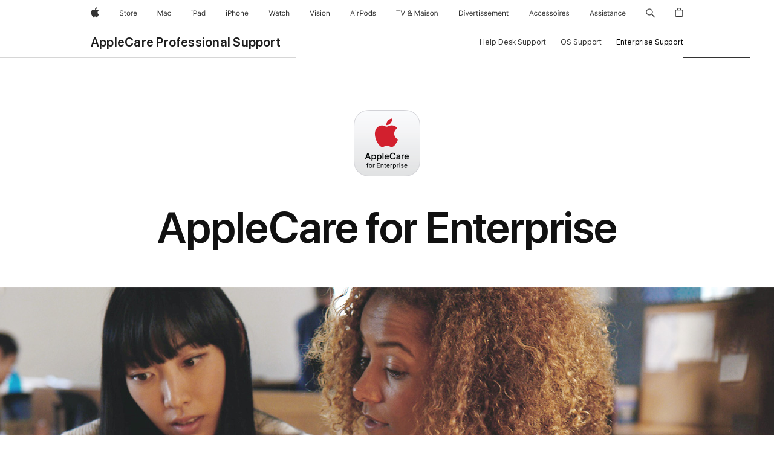

--- FILE ---
content_type: text/css
request_url: https://www.apple.com/v/support/professional/a/built/styles/main.built.css
body_size: 19264
content:
html{-ms-text-size-adjust:100%;-webkit-text-size-adjust:100%}body{margin:0;padding:0}ul,ol,li,dl,dt,dd,h1,h2,h3,h4,h5,h6,hgroup,p,blockquote,figure,form,fieldset,input,legend,pre,abbr,button{margin:0;padding:0}pre,code,address,caption,th,figcaption{font-size:1em;font-weight:normal;font-style:normal}fieldset,iframe,img{border:0}caption,th{text-align:left}table{border-collapse:collapse;border-spacing:0}article,aside,footer,header,nav,main,section,summary,details,hgroup,figure,figcaption{display:block}audio,canvas,video,progress{display:inline-block;vertical-align:baseline}button{background:none;border:0;-webkit-box-sizing:content-box;box-sizing:content-box;color:inherit;cursor:pointer;font:inherit;line-height:inherit;overflow:visible;vertical-align:inherit}button:disabled{cursor:default}:focus{outline:3px solid #c1e0fe;outline:3px solid rgba(131,192,253,0.5);outline-offset:1px}:focus[data-focus-method="mouse"]:not(input):not(textarea):not(select),:focus[data-focus-method="touch"]:not(input):not(textarea):not(select){outline:none}::-moz-focus-inner{border:0;padding:0}@media print{body,#main,#content{color:#000}a,a:link,a:visited{color:#000;text-decoration:none}#globalheader,#globalfooter,#directorynav,#tabs,.noprint,.hide{display:none}}html{font-family:"SF Pro Text","SF Pro Icons","Helvetica Neue","Helvetica","Arial",sans-serif;font-size:106.25%;quotes:"“" "”"}[lang]:lang(ar){font-family:"SF Pro AR","SF Pro Gulf","SF Pro Text","SF Pro Icons","Helvetica Neue","Helvetica","Arial",sans-serif}[lang]:lang(ja){font-family:"SF Pro JP","SF Pro Text","SF Pro Icons","Hiragino Kaku Gothic Pro","ヒラギノ角ゴ Pro W3","メイリオ","Meiryo","ＭＳ Ｐゴシック","Helvetica Neue","Helvetica","Arial",sans-serif}[lang]:lang(ko){font-family:"SF Pro KR","SF Pro Text","SF Pro Icons","Apple Gothic","HY Gulim","MalgunGothic","HY Dotum","Lexi Gulim","Helvetica Neue","Helvetica","Arial",sans-serif}[lang]:lang(th){font-family:"SF Pro TH","SF Pro Text","SF Pro Icons","Helvetica Neue","Helvetica","Arial",sans-serif}[lang]:lang(zh-CN){font-family:"SF Pro SC","SF Pro Text","SF Pro Icons","PingFang SC","Helvetica Neue","Helvetica","Arial",sans-serif}[lang]:lang(zh-HK){font-family:"SF Pro HK","SF Pro Text","SF Pro Icons","PingFang HK","Helvetica Neue","Helvetica","Arial",sans-serif}[lang]:lang(zh-MO){font-family:"SF Pro HK","SF Pro TC","SF Pro Text","SF Pro Icons","PingFang HK","Helvetica Neue","Helvetica","Arial",sans-serif}[lang]:lang(zh-TW){font-family:"SF Pro TC","SF Pro Text","SF Pro Icons","PingFang TC","Helvetica Neue","Helvetica","Arial",sans-serif}:lang(cs){quotes:"„" "“"}:lang(de){quotes:"„" "“"}:lang(de-CH){quotes:"« " " »"}:lang(fr){quotes:"« " " »"}:lang(es-ES){quotes:"«" "»"}:lang(hu){quotes:"„" "“"}:lang(ja-JP){quotes:"「" "」"}:lang(no-NO){quotes:"«" "»"}:lang(pl){quotes:"„" "“"}:lang(ru){quotes:"« " " »"}:lang(zh){quotes:"「" "」"}:lang(zh-CN){quotes:"“" "”"}body{font-size:17px;line-height:1.47059;font-weight:400;letter-spacing:-.022em;font-family:"SF Pro Text","SF Pro Icons","Helvetica Neue","Helvetica","Arial",sans-serif;background-color:#fff;color:#333;font-style:normal}body:lang(ar){line-height:1.58824;letter-spacing:0em;font-family:"SF Pro AR","SF Pro Gulf","SF Pro Text","SF Pro Icons","Helvetica Neue","Helvetica","Arial",sans-serif}body:lang(ja){letter-spacing:0em;font-family:"SF Pro JP","SF Pro Text","SF Pro Icons","Hiragino Kaku Gothic Pro","ヒラギノ角ゴ Pro W3","メイリオ","Meiryo","ＭＳ Ｐゴシック","Helvetica Neue","Helvetica","Arial",sans-serif}body:lang(ko){line-height:1.61765;letter-spacing:0em;font-family:"SF Pro KR","SF Pro Text","SF Pro Icons","Apple Gothic","HY Gulim","MalgunGothic","HY Dotum","Lexi Gulim","Helvetica Neue","Helvetica","Arial",sans-serif}body:lang(zh){letter-spacing:0em}body:lang(th){line-height:1.35298;letter-spacing:0em;font-family:"SF Pro TH","SF Pro Text","SF Pro Icons","Helvetica Neue","Helvetica","Arial",sans-serif}body:lang(zh-CN){font-family:"SF Pro SC","SF Pro Text","SF Pro Icons","PingFang SC","Helvetica Neue","Helvetica","Arial",sans-serif}body:lang(zh-HK){font-family:"SF Pro HK","SF Pro Text","SF Pro Icons","PingFang HK","Helvetica Neue","Helvetica","Arial",sans-serif}body:lang(zh-MO){font-family:"SF Pro HK","SF Pro TC","SF Pro Text","SF Pro Icons","PingFang HK","Helvetica Neue","Helvetica","Arial",sans-serif}body:lang(zh-TW){font-family:"SF Pro TC","SF Pro Text","SF Pro Icons","PingFang TC","Helvetica Neue","Helvetica","Arial",sans-serif}body,input,textarea,select,button{font-synthesis:none;-moz-font-feature-settings:'kern';-webkit-font-smoothing:antialiased;-moz-osx-font-smoothing:grayscale;direction:ltr;text-align:left}h1,h2,h3,h4,h5,h6{color:#111}h1 img,h2 img,h3 img,h4 img,h5 img,h6 img{display:block;margin:0}h1+*,h2+*,h3+*,h4+*,h5+*,h6+*{margin-top:.8em}h1+h1,h1+h2,h1+h3,h1+h4,h1+h5,h1+h6,h2+h1,h2+h2,h2+h3,h2+h4,h2+h5,h2+h6,h3+h1,h3+h2,h3+h3,h3+h4,h3+h5,h3+h6,h4+h1,h4+h2,h4+h3,h4+h4,h4+h5,h4+h6,h5+h1,h5+h2,h5+h3,h5+h4,h5+h5,h5+h6,h6+h1,h6+h2,h6+h3,h6+h4,h6+h5,h6+h6{margin-top:.4em}p+h1,ul+h1,ol+h1,p+h2,ul+h2,ol+h2,p+h3,ul+h3,ol+h3,p+h4,ul+h4,ol+h4,p+h5,ul+h5,ol+h5,p+h6,ul+h6,ol+h6{margin-top:1.6em}p+*,ul+*,ol+*{margin-top:.8em}ul,ol{margin-left:1.17647em}ul ul,ul ol,ol ul,ol ol{margin-top:0;margin-bottom:0}nav ul,nav ol{margin:0;list-style:none}li li{font-size:1em}a{color:#0070c9}a:link,a:visited{text-decoration:none}a:hover{text-decoration:underline}a:active{text-decoration:none}p+a{display:inline-block}.links-inline,.links-stacked{margin-left:0;margin-right:0;list-style:none}.links-inline li{display:inline;margin:0 0.8em}.links-inline li:first-child{margin-left:0}.links-inline li:last-child{margin-right:0}.links-stacked li{margin:0;display:block}.links-stacked li+li{margin-top:.4em}.footnote{vertical-align:inherit;color:inherit}.footnote:hover{color:#0070c9;text-decoration:none}.theme-dark .footnote{color:inherit}.theme-dark .footnote:hover{color:#6bf}b,strong{font-weight:600}em,i,cite,dfn{font-style:italic}sup{font-size:.6em;vertical-align:top;position:relative;bottom:-.2em}h1 sup,h2 sup,h3 sup{font-size:.4em}sup a{vertical-align:inherit;color:inherit}sup a:hover{color:#0070c9;text-decoration:none}sub{line-height:1}abbr{border:0}:lang(ja),:lang(ko),:lang(th),:lang(zh){font-style:normal}:lang(ko){word-break:keep-all}.selfclear::before,.selfclear::after{content:' ';display:table}.selfclear::after{clear:both}.visuallyhidden{position:absolute;clip:rect(1px, 1px, 1px, 1px);-webkit-clip-path:inset(0px 0px 99.9% 99.9%);clip-path:inset(0px 0px 99.9% 99.9%);overflow:hidden;height:1px;width:1px;padding:0;border:0}@media only screen and (inverted-colors){.no-inversion{-webkit-filter:invert(1);filter:invert(1)}}.nowrap{display:inline-block;text-decoration:inherit;white-space:nowrap}.clear{clear:both}.cursor-grab{cursor:move;cursor:-webkit-grab;cursor:grab}.cursor-grabbing{cursor:move;cursor:-webkit-grabbing;cursor:grabbing}.row{position:relative;z-index:1}.row::before,.row::after{content:' ';display:table}.row::after{clear:both}.column{-webkit-box-sizing:border-box;box-sizing:border-box;position:relative;z-index:1;margin:0;padding:0;float:left;min-height:2px}.large-offset-0{margin-left:0}.large-push-0{left:auto;right:auto}.large-pull-0{right:auto;left:auto}.large-1{width:8.33333%}.large-offset-1{margin-left:8.33333%}.large-push-1{left:8.33333%;right:auto}.large-pull-1{right:8.33333%;left:auto}.large-2{width:16.66667%}.large-offset-2{margin-left:16.66667%}.large-push-2{left:16.66667%;right:auto}.large-pull-2{right:16.66667%;left:auto}.large-3{width:25%}.large-offset-3{margin-left:25%}.large-push-3{left:25%;right:auto}.large-pull-3{right:25%;left:auto}.large-4{width:33.33333%}.large-offset-4{margin-left:33.33333%}.large-push-4{left:33.33333%;right:auto}.large-pull-4{right:33.33333%;left:auto}.large-5{width:41.66667%}.large-offset-5{margin-left:41.66667%}.large-push-5{left:41.66667%;right:auto}.large-pull-5{right:41.66667%;left:auto}.large-6{width:50%}.large-offset-6{margin-left:50%}.large-push-6{left:50%;right:auto}.large-pull-6{right:50%;left:auto}.large-7{width:58.33333%}.large-offset-7{margin-left:58.33333%}.large-push-7{left:58.33333%;right:auto}.large-pull-7{right:58.33333%;left:auto}.large-8{width:66.66667%}.large-offset-8{margin-left:66.66667%}.large-push-8{left:66.66667%;right:auto}.large-pull-8{right:66.66667%;left:auto}.large-9{width:75%}.large-offset-9{margin-left:75%}.large-push-9{left:75%;right:auto}.large-pull-9{right:75%;left:auto}.large-10{width:83.33333%}.large-offset-10{margin-left:83.33333%}.large-push-10{left:83.33333%;right:auto}.large-pull-10{right:83.33333%;left:auto}.large-11{width:91.66667%}.large-offset-11{margin-left:91.66667%}.large-push-11{left:91.66667%;right:auto}.large-pull-11{right:91.66667%;left:auto}.large-12{width:100%}.large-offset-12{margin-left:100%}.large-push-12{left:100%;right:auto}.large-pull-12{right:100%;left:auto}.large-centered{margin-left:auto;margin-right:auto;float:none}.large-uncentered{margin-left:0;margin-right:0}.large-last{float:right}.large-notlast{float:left}@media only screen and (min-width: 1442px){.xlarge-offset-0{margin-left:0}.xlarge-push-0{left:auto;right:auto}.xlarge-pull-0{right:auto;left:auto}.xlarge-1{width:8.33333%}.xlarge-offset-1{margin-left:8.33333%}.xlarge-push-1{left:8.33333%;right:auto}.xlarge-pull-1{right:8.33333%;left:auto}.xlarge-2{width:16.66667%}.xlarge-offset-2{margin-left:16.66667%}.xlarge-push-2{left:16.66667%;right:auto}.xlarge-pull-2{right:16.66667%;left:auto}.xlarge-3{width:25%}.xlarge-offset-3{margin-left:25%}.xlarge-push-3{left:25%;right:auto}.xlarge-pull-3{right:25%;left:auto}.xlarge-4{width:33.33333%}.xlarge-offset-4{margin-left:33.33333%}.xlarge-push-4{left:33.33333%;right:auto}.xlarge-pull-4{right:33.33333%;left:auto}.xlarge-5{width:41.66667%}.xlarge-offset-5{margin-left:41.66667%}.xlarge-push-5{left:41.66667%;right:auto}.xlarge-pull-5{right:41.66667%;left:auto}.xlarge-6{width:50%}.xlarge-offset-6{margin-left:50%}.xlarge-push-6{left:50%;right:auto}.xlarge-pull-6{right:50%;left:auto}.xlarge-7{width:58.33333%}.xlarge-offset-7{margin-left:58.33333%}.xlarge-push-7{left:58.33333%;right:auto}.xlarge-pull-7{right:58.33333%;left:auto}.xlarge-8{width:66.66667%}.xlarge-offset-8{margin-left:66.66667%}.xlarge-push-8{left:66.66667%;right:auto}.xlarge-pull-8{right:66.66667%;left:auto}.xlarge-9{width:75%}.xlarge-offset-9{margin-left:75%}.xlarge-push-9{left:75%;right:auto}.xlarge-pull-9{right:75%;left:auto}.xlarge-10{width:83.33333%}.xlarge-offset-10{margin-left:83.33333%}.xlarge-push-10{left:83.33333%;right:auto}.xlarge-pull-10{right:83.33333%;left:auto}.xlarge-11{width:91.66667%}.xlarge-offset-11{margin-left:91.66667%}.xlarge-push-11{left:91.66667%;right:auto}.xlarge-pull-11{right:91.66667%;left:auto}.xlarge-12{width:100%}.xlarge-offset-12{margin-left:100%}.xlarge-push-12{left:100%;right:auto}.xlarge-pull-12{right:100%;left:auto}.xlarge-centered{margin-left:auto;margin-right:auto;float:none}.xlarge-uncentered{margin-left:0;margin-right:0}.xlarge-last{float:right}.xlarge-notlast{float:left}}@media only screen and (max-width: 1068px){.medium-offset-0{margin-left:0}.medium-push-0{left:auto;right:auto}.medium-pull-0{right:auto;left:auto}.medium-1{width:8.33333%}.medium-offset-1{margin-left:8.33333%}.medium-push-1{left:8.33333%;right:auto}.medium-pull-1{right:8.33333%;left:auto}.medium-2{width:16.66667%}.medium-offset-2{margin-left:16.66667%}.medium-push-2{left:16.66667%;right:auto}.medium-pull-2{right:16.66667%;left:auto}.medium-3{width:25%}.medium-offset-3{margin-left:25%}.medium-push-3{left:25%;right:auto}.medium-pull-3{right:25%;left:auto}.medium-4{width:33.33333%}.medium-offset-4{margin-left:33.33333%}.medium-push-4{left:33.33333%;right:auto}.medium-pull-4{right:33.33333%;left:auto}.medium-5{width:41.66667%}.medium-offset-5{margin-left:41.66667%}.medium-push-5{left:41.66667%;right:auto}.medium-pull-5{right:41.66667%;left:auto}.medium-6{width:50%}.medium-offset-6{margin-left:50%}.medium-push-6{left:50%;right:auto}.medium-pull-6{right:50%;left:auto}.medium-7{width:58.33333%}.medium-offset-7{margin-left:58.33333%}.medium-push-7{left:58.33333%;right:auto}.medium-pull-7{right:58.33333%;left:auto}.medium-8{width:66.66667%}.medium-offset-8{margin-left:66.66667%}.medium-push-8{left:66.66667%;right:auto}.medium-pull-8{right:66.66667%;left:auto}.medium-9{width:75%}.medium-offset-9{margin-left:75%}.medium-push-9{left:75%;right:auto}.medium-pull-9{right:75%;left:auto}.medium-10{width:83.33333%}.medium-offset-10{margin-left:83.33333%}.medium-push-10{left:83.33333%;right:auto}.medium-pull-10{right:83.33333%;left:auto}.medium-11{width:91.66667%}.medium-offset-11{margin-left:91.66667%}.medium-push-11{left:91.66667%;right:auto}.medium-pull-11{right:91.66667%;left:auto}.medium-12{width:100%}.medium-offset-12{margin-left:100%}.medium-push-12{left:100%;right:auto}.medium-pull-12{right:100%;left:auto}.medium-centered{margin-left:auto;margin-right:auto;float:none}.medium-uncentered{margin-left:0;margin-right:0}.medium-last{float:right}.medium-notlast{float:left}}@media only screen and (max-width: 735px){.small-offset-0{margin-left:0}.small-push-0{left:auto;right:auto}.small-pull-0{right:auto;left:auto}.small-1{width:8.33333%}.small-offset-1{margin-left:8.33333%}.small-push-1{left:8.33333%;right:auto}.small-pull-1{right:8.33333%;left:auto}.small-2{width:16.66667%}.small-offset-2{margin-left:16.66667%}.small-push-2{left:16.66667%;right:auto}.small-pull-2{right:16.66667%;left:auto}.small-3{width:25%}.small-offset-3{margin-left:25%}.small-push-3{left:25%;right:auto}.small-pull-3{right:25%;left:auto}.small-4{width:33.33333%}.small-offset-4{margin-left:33.33333%}.small-push-4{left:33.33333%;right:auto}.small-pull-4{right:33.33333%;left:auto}.small-5{width:41.66667%}.small-offset-5{margin-left:41.66667%}.small-push-5{left:41.66667%;right:auto}.small-pull-5{right:41.66667%;left:auto}.small-6{width:50%}.small-offset-6{margin-left:50%}.small-push-6{left:50%;right:auto}.small-pull-6{right:50%;left:auto}.small-7{width:58.33333%}.small-offset-7{margin-left:58.33333%}.small-push-7{left:58.33333%;right:auto}.small-pull-7{right:58.33333%;left:auto}.small-8{width:66.66667%}.small-offset-8{margin-left:66.66667%}.small-push-8{left:66.66667%;right:auto}.small-pull-8{right:66.66667%;left:auto}.small-9{width:75%}.small-offset-9{margin-left:75%}.small-push-9{left:75%;right:auto}.small-pull-9{right:75%;left:auto}.small-10{width:83.33333%}.small-offset-10{margin-left:83.33333%}.small-push-10{left:83.33333%;right:auto}.small-pull-10{right:83.33333%;left:auto}.small-11{width:91.66667%}.small-offset-11{margin-left:91.66667%}.small-push-11{left:91.66667%;right:auto}.small-pull-11{right:91.66667%;left:auto}.small-12{width:100%}.small-offset-12{margin-left:100%}.small-push-12{left:100%;right:auto}.small-pull-12{right:100%;left:auto}.small-centered{margin-left:auto;margin-right:auto;float:none}.small-uncentered{margin-left:0;margin-right:0}.small-last{float:right}.small-notlast{float:left}}.icon::before,.icon::after,.more::before,.more::after{font-family:"SF Pro Icons";color:inherit;display:inline-block;font-style:normal;font-weight:inherit;font-size:inherit;line-height:1;text-decoration:underline;position:relative;z-index:1;alt:''}.icon::before,.icon::after,.more::before,.more::after{text-decoration:none}.icon::before,.more::before{display:none}.icon-after::after,.more::after{padding-left:.3em;top:0}.icon-before::before{padding-right:.3em;display:inline-block;top:0}.icon-before::after{display:none}.icon-before.icon-apple::before{padding-right:0;display:inline-block;top:0}.icon-before.icon-apple::after{display:none}.icon-apple::before,.icon-apple::after{content:""}.icon-chevrondown::before,.icon-chevrondown::after{content:""}.icon-chevrondowncircle::before,.icon-chevrondowncircle::after{content:""}.icon-chevronleft::before,.icon-chevronleft::after{content:""}.icon-chevronleftcircle::before,.icon-chevronleftcircle::after{content:""}.icon-chevronright::before,.icon-chevronright::after{content:""}.icon-chevronrightcircle::before,.icon-chevronrightcircle::after{content:""}.icon-chevronup::before,.icon-chevronup::after{content:""}.icon-chevronupcircle::before,.icon-chevronupcircle::after{content:""}.icon-downloadcircle::before,.icon-downloadcircle::after{content:""}.icon-external::before,.icon-external::after{content:""}.icon-share::before,.icon-share::after{content:""}.icon-pausecircle::before,.icon-pausecircle::after{content:""}.icon-playcircle::before,.icon-playcircle::after{content:""}.icon-replay::before,.icon-replay::after{content:""}.icon-stopcircle::before,.icon-stopcircle::after{content:""}.icon-circle::before,.icon-circle::after{content:""}.icon-check::before,.icon-check::after{content:""}.icon-checkcircle::before,.icon-checkcircle::after{content:""}.icon-checksolid::before,.icon-checksolid::after{content:""}.icon-reset::before,.icon-reset::after{content:""}.icon-resetcircle::before,.icon-resetcircle::after{content:""}.icon-resetsolid::before,.icon-resetsolid::after{content:""}.icon-exclamation::before,.icon-exclamation::after{content:""}.icon-exclamationcircle::before,.icon-exclamationcircle::after{content:""}.icon-exclamationsolid::before,.icon-exclamationsolid::after{content:""}.icon-infocircle::before,.icon-infocircle::after{content:""}.icon-question::before,.icon-question::after{content:""}.icon-questioncircle::before,.icon-questioncircle::after{content:""}.icon-questionsolid::before,.icon-questionsolid::after{content:""}.icon-plus::before,.icon-plus::after{content:""}.icon-pluscircle::before,.icon-pluscircle::after{content:""}.icon-plussolid::before,.icon-plussolid::after{content:""}.icon-minus::before,.icon-minus::after{content:""}.icon-minuscircle::before,.icon-minuscircle::after{content:""}.icon-minussolid::before,.icon-minussolid::after{content:""}.icon-1circle::before,.icon-1circle::after{content:""}.icon-2circle::before,.icon-2circle::after{content:""}.icon-3circle::before,.icon-3circle::after{content:""}.icon-4circle::before,.icon-4circle::after{content:""}.icon-5circle::before,.icon-5circle::after{content:""}.icon-6circle::before,.icon-6circle::after{content:""}.icon-7circle::before,.icon-7circle::after{content:""}.icon-8circle::before,.icon-8circle::after{content:""}.icon-9circle::before,.icon-9circle::after{content:""}.icon-10circle::before,.icon-10circle::after{content:""}.icon-11circle::before,.icon-11circle::after{content:""}.icon-12circle::before,.icon-12circle::after{content:""}.icon-13circle::before,.icon-13circle::after{content:""}.icon-14circle::before,.icon-14circle::after{content:""}.icon-15circle::before,.icon-15circle::after{content:""}.icon-16circle::before,.icon-16circle::after{content:""}.icon-17circle::before,.icon-17circle::after{content:""}.icon-18circle::before,.icon-18circle::after{content:""}.icon-19circle::before,.icon-19circle::after{content:""}.icon-20circle::before,.icon-20circle::after{content:""}.icon-close::before,.icon-close::after{content:""}.icon-closecompact::before,.icon-closecompact::after{content:""}.icon-paddleleft::before,.icon-paddleleft::after{content:""}.icon-paddleleftcompact::before,.icon-paddleleftcompact::after{content:""}.icon-paddleright::before,.icon-paddleright::after{content:""}.icon-paddlerightcompact::before,.icon-paddlerightcompact::after{content:""}.icon-paddleup::before,.icon-paddleup::after{content:""}.icon-paddleupcompact::before,.icon-paddleupcompact::after{content:""}.icon-paddledown::before,.icon-paddledown::after{content:""}.icon-paddledowncompact::before,.icon-paddledowncompact::after{content:""}.icon-thumbnailreplay::before,.icon-thumbnailreplay::after{content:""}.icon-thumbnailpause::before,.icon-thumbnailpause::after{content:""}.icon-thumbnailplay::before,.icon-thumbnailplay::after{content:""}.icon-externalrtl::before,.icon-externalrtl::after{content:""}.icon-questionrtl::before,.icon-questionrtl::after{content:""}.icon-questioncirclertl::before,.icon-questioncirclertl::after{content:""}.icon-questionsolidrtl::before,.icon-questionsolidrtl::after{content:""}.more::before,.more::after{content:""}.more-block{margin-top:.5em}.icon-wrapper .icon,.icon-wrapper .more::after,.icon-wrapper .icon-before::before,.icon-wrapper .icon-after::after{display:inline}a.icon-wrapper{text-decoration:none}a.icon-wrapper:hover .icon-copy{text-decoration:underline}html[dir=rtl] .icon-external::before,html[dir=rtl] .icon-external::after{content:""}html[dir=rtl] .icon-wrapper{unicode-bidi:bidi-override}html[dir=rtl] .icon-copy{unicode-bidi:embed}:lang(ar) .icon-question::before,:lang(ar) .icon-question::after{content:""}:lang(ar) .icon-questioncircle::before,:lang(ar) .icon-questioncircle::after{content:""}:lang(ar) .icon-questionsolid::before,:lang(ar) .icon-questionsolid::after{content:""}body{min-width:320px}.large-hide{display:none}.large-show{display:block}.large-show-inline{display:inline}.large-show-inlineblock{display:inline-block}@media only screen and (min-width: 1442px){.xlarge-hide{display:none}.xlarge-show{display:block}.xlarge-show-inline{display:inline}.xlarge-show-inlineblock{display:inline-block}}@media only screen and (max-width: 1068px){.medium-hide{display:none}.medium-show{display:block}.medium-show-inline{display:inline}.medium-show-inlineblock{display:inline-block}}@media only screen and (max-width: 735px){.small-hide{display:none}.small-show{display:block}.small-show-inline{display:inline}.small-show-inlineblock{display:inline-block}}br.large{display:block}@media only screen and (max-width: 1068px){br.large{display:none}}@media only screen and (max-width: 735px){br.large{display:none}}br.medium{display:none}@media only screen and (max-width: 1068px){br.medium{display:block}}@media only screen and (max-width: 735px){br.medium{display:none}}br.small{display:none}@media only screen and (max-width: 1068px){br.small{display:none}}@media only screen and (max-width: 735px){br.small{display:block}}.badge{margin-right:2em;color:#111;display:inline-block;font-size:20px;min-width:5em;position:relative;z-index:1}.badge-content{margin:1em 0;padding-top:4px;padding-bottom:2px;position:relative;z-index:1}.badge-value{font-size:48px;line-height:1;font-weight:400;letter-spacing:-.003em;font-family:"SF Pro Display","SF Pro Icons","Helvetica Neue","Helvetica","Arial",sans-serif;left:-2px;display:block;white-space:nowrap;position:relative;z-index:1}.badge-value:lang(ar){letter-spacing:0em;font-family:"SF Pro AR","SF Pro Gulf","SF Pro Display","SF Pro Icons","Helvetica Neue","Helvetica","Arial",sans-serif}.badge-value:lang(ja){letter-spacing:0em;font-family:"SF Pro JP","SF Pro Display","SF Pro Icons","Hiragino Kaku Gothic Pro","ヒラギノ角ゴ Pro W3","メイリオ","Meiryo","ＭＳ Ｐゴシック","Helvetica Neue","Helvetica","Arial",sans-serif}.badge-value:lang(ko){letter-spacing:0em;font-family:"SF Pro KR","SF Pro Display","SF Pro Icons","Apple Gothic","HY Gulim","MalgunGothic","HY Dotum","Lexi Gulim","Helvetica Neue","Helvetica","Arial",sans-serif}.badge-value:lang(zh){letter-spacing:0em}.badge-value:lang(th){font-family:"SF Pro TH","SF Pro Display","SF Pro Icons","Helvetica Neue","Helvetica","Arial",sans-serif}.badge-value:lang(zh-CN){font-family:"SF Pro SC","SF Pro Display","SF Pro Icons","PingFang SC","Helvetica Neue","Helvetica","Arial",sans-serif}.badge-value:lang(zh-HK){font-family:"SF Pro HK","SF Pro Display","SF Pro Icons","PingFang HK","Helvetica Neue","Helvetica","Arial",sans-serif}.badge-value:lang(zh-MO){font-family:"SF Pro HK","SF Pro TC","SF Pro Display","SF Pro Icons","PingFang HK","Helvetica Neue","Helvetica","Arial",sans-serif}.badge-value:lang(zh-TW){font-family:"SF Pro TC","SF Pro Display","SF Pro Icons","PingFang TC","Helvetica Neue","Helvetica","Arial",sans-serif}.badge-caption{font-size:14px;line-height:1.28583;font-weight:400;letter-spacing:-.016em;font-family:"SF Pro Text","SF Pro Icons","Helvetica Neue","Helvetica","Arial",sans-serif;left:0;color:#333;display:block;position:absolute;top:100%;width:100%;z-index:1}.badge-caption:lang(ar){letter-spacing:0em;font-family:"SF Pro AR","SF Pro Gulf","SF Pro Text","SF Pro Icons","Helvetica Neue","Helvetica","Arial",sans-serif}.badge-caption:lang(ja){letter-spacing:0em;font-family:"SF Pro JP","SF Pro Text","SF Pro Icons","Hiragino Kaku Gothic Pro","ヒラギノ角ゴ Pro W3","メイリオ","Meiryo","ＭＳ Ｐゴシック","Helvetica Neue","Helvetica","Arial",sans-serif}.badge-caption:lang(ko){letter-spacing:0em;font-family:"SF Pro KR","SF Pro Text","SF Pro Icons","Apple Gothic","HY Gulim","MalgunGothic","HY Dotum","Lexi Gulim","Helvetica Neue","Helvetica","Arial",sans-serif}.badge-caption:lang(zh){letter-spacing:0em}.badge-caption:lang(th){font-family:"SF Pro TH","SF Pro Text","SF Pro Icons","Helvetica Neue","Helvetica","Arial",sans-serif}.badge-caption:lang(zh-CN){font-family:"SF Pro SC","SF Pro Text","SF Pro Icons","PingFang SC","Helvetica Neue","Helvetica","Arial",sans-serif}.badge-caption:lang(zh-HK){font-family:"SF Pro HK","SF Pro Text","SF Pro Icons","PingFang HK","Helvetica Neue","Helvetica","Arial",sans-serif}.badge-caption:lang(zh-MO){font-family:"SF Pro HK","SF Pro TC","SF Pro Text","SF Pro Icons","PingFang HK","Helvetica Neue","Helvetica","Arial",sans-serif}.badge-caption:lang(zh-TW){font-family:"SF Pro TC","SF Pro Text","SF Pro Icons","PingFang TC","Helvetica Neue","Helvetica","Arial",sans-serif}.badge-caption:first-child{top:auto;bottom:100%}.badge-unit,.badge-unit-plus,.badge-unit-percent,.badge-unit-currency{font-size:32px;line-height:1;font-weight:600;letter-spacing:.004em;font-family:"SF Pro Display","SF Pro Icons","Helvetica Neue","Helvetica","Arial",sans-serif}.badge-unit:lang(ar),.badge-unit-plus:lang(ar),.badge-unit-percent:lang(ar),.badge-unit-currency:lang(ar){font-family:"SF Pro AR","SF Pro Gulf","SF Pro Display","SF Pro Icons","Helvetica Neue","Helvetica","Arial",sans-serif}.badge-unit:lang(ja),.badge-unit-plus:lang(ja),.badge-unit-percent:lang(ja),.badge-unit-currency:lang(ja){font-family:"SF Pro JP","SF Pro Display","SF Pro Icons","Hiragino Kaku Gothic Pro","ヒラギノ角ゴ Pro W3","メイリオ","Meiryo","ＭＳ Ｐゴシック","Helvetica Neue","Helvetica","Arial",sans-serif}.badge-unit:lang(ko),.badge-unit-plus:lang(ko),.badge-unit-percent:lang(ko),.badge-unit-currency:lang(ko){font-family:"SF Pro KR","SF Pro Display","SF Pro Icons","Apple Gothic","HY Gulim","MalgunGothic","HY Dotum","Lexi Gulim","Helvetica Neue","Helvetica","Arial",sans-serif}.badge-unit:lang(th),.badge-unit-plus:lang(th),.badge-unit-percent:lang(th),.badge-unit-currency:lang(th){font-family:"SF Pro TH","SF Pro Display","SF Pro Icons","Helvetica Neue","Helvetica","Arial",sans-serif}.badge-unit:lang(zh-CN),.badge-unit-plus:lang(zh-CN),.badge-unit-percent:lang(zh-CN),.badge-unit-currency:lang(zh-CN){font-family:"SF Pro SC","SF Pro Display","SF Pro Icons","PingFang SC","Helvetica Neue","Helvetica","Arial",sans-serif}.badge-unit:lang(zh-HK),.badge-unit-plus:lang(zh-HK),.badge-unit-percent:lang(zh-HK),.badge-unit-currency:lang(zh-HK){font-family:"SF Pro HK","SF Pro Display","SF Pro Icons","PingFang HK","Helvetica Neue","Helvetica","Arial",sans-serif}.badge-unit:lang(zh-MO),.badge-unit-plus:lang(zh-MO),.badge-unit-percent:lang(zh-MO),.badge-unit-currency:lang(zh-MO){font-family:"SF Pro HK","SF Pro TC","SF Pro Display","SF Pro Icons","PingFang HK","Helvetica Neue","Helvetica","Arial",sans-serif}.badge-unit:lang(zh-TW),.badge-unit-plus:lang(zh-TW),.badge-unit-percent:lang(zh-TW),.badge-unit-currency:lang(zh-TW){font-family:"SF Pro TC","SF Pro Display","SF Pro Icons","PingFang TC","Helvetica Neue","Helvetica","Arial",sans-serif}.badge-unit-percent,.badge-unit-currency,.badge-unit-plus{position:relative;z-index:1}.badge-unit sup{top:0.7em}.badge-unit-percent{top:-0.37em}.badge-unit-currency{top:-0.375em}.badge-unit-plus{top:-0.25em}.badge-center{text-align:center}.badge-right{margin-right:2em;text-align:right}@media only screen and (max-width: 1068px){.badge-right{margin-right:1em}}.badge-right .badge-caption{margin-left:-.3em}.badge .badge-value{font-size:48px;line-height:1;font-weight:400;letter-spacing:-.003em;font-family:"SF Pro Display","SF Pro Icons","Helvetica Neue","Helvetica","Arial",sans-serif}.badge .badge-value:lang(ar){letter-spacing:0em;font-family:"SF Pro AR","SF Pro Gulf","SF Pro Display","SF Pro Icons","Helvetica Neue","Helvetica","Arial",sans-serif}.badge .badge-value:lang(ja){letter-spacing:0em;font-family:"SF Pro JP","SF Pro Display","SF Pro Icons","Hiragino Kaku Gothic Pro","ヒラギノ角ゴ Pro W3","メイリオ","Meiryo","ＭＳ Ｐゴシック","Helvetica Neue","Helvetica","Arial",sans-serif}.badge .badge-value:lang(ko){letter-spacing:0em;font-family:"SF Pro KR","SF Pro Display","SF Pro Icons","Apple Gothic","HY Gulim","MalgunGothic","HY Dotum","Lexi Gulim","Helvetica Neue","Helvetica","Arial",sans-serif}.badge .badge-value:lang(zh){letter-spacing:0em}.badge .badge-value:lang(th){font-family:"SF Pro TH","SF Pro Display","SF Pro Icons","Helvetica Neue","Helvetica","Arial",sans-serif}.badge .badge-value:lang(zh-CN){font-family:"SF Pro SC","SF Pro Display","SF Pro Icons","PingFang SC","Helvetica Neue","Helvetica","Arial",sans-serif}.badge .badge-value:lang(zh-HK){font-family:"SF Pro HK","SF Pro Display","SF Pro Icons","PingFang HK","Helvetica Neue","Helvetica","Arial",sans-serif}.badge .badge-value:lang(zh-MO){font-family:"SF Pro HK","SF Pro TC","SF Pro Display","SF Pro Icons","PingFang HK","Helvetica Neue","Helvetica","Arial",sans-serif}.badge .badge-value:lang(zh-TW){font-family:"SF Pro TC","SF Pro Display","SF Pro Icons","PingFang TC","Helvetica Neue","Helvetica","Arial",sans-serif}.badge .badge-caption{font-size:14px;line-height:1.28583;font-weight:400;letter-spacing:-.016em;font-family:"SF Pro Text","SF Pro Icons","Helvetica Neue","Helvetica","Arial",sans-serif}.badge .badge-caption:lang(ar){letter-spacing:0em;font-family:"SF Pro AR","SF Pro Gulf","SF Pro Text","SF Pro Icons","Helvetica Neue","Helvetica","Arial",sans-serif}.badge .badge-caption:lang(ja){letter-spacing:0em;font-family:"SF Pro JP","SF Pro Text","SF Pro Icons","Hiragino Kaku Gothic Pro","ヒラギノ角ゴ Pro W3","メイリオ","Meiryo","ＭＳ Ｐゴシック","Helvetica Neue","Helvetica","Arial",sans-serif}.badge .badge-caption:lang(ko){letter-spacing:0em;font-family:"SF Pro KR","SF Pro Text","SF Pro Icons","Apple Gothic","HY Gulim","MalgunGothic","HY Dotum","Lexi Gulim","Helvetica Neue","Helvetica","Arial",sans-serif}.badge .badge-caption:lang(zh){letter-spacing:0em}.badge .badge-caption:lang(th){font-family:"SF Pro TH","SF Pro Text","SF Pro Icons","Helvetica Neue","Helvetica","Arial",sans-serif}.badge .badge-caption:lang(zh-CN){font-family:"SF Pro SC","SF Pro Text","SF Pro Icons","PingFang SC","Helvetica Neue","Helvetica","Arial",sans-serif}.badge .badge-caption:lang(zh-HK){font-family:"SF Pro HK","SF Pro Text","SF Pro Icons","PingFang HK","Helvetica Neue","Helvetica","Arial",sans-serif}.badge .badge-caption:lang(zh-MO){font-family:"SF Pro HK","SF Pro TC","SF Pro Text","SF Pro Icons","PingFang HK","Helvetica Neue","Helvetica","Arial",sans-serif}.badge .badge-caption:lang(zh-TW){font-family:"SF Pro TC","SF Pro Text","SF Pro Icons","PingFang TC","Helvetica Neue","Helvetica","Arial",sans-serif}.badge .badge-unit,.badge .badge-unit-plus,.badge .badge-unit-percent,.badge .badge-unit-currency,.badge.badge-stacked .badge-value{font-size:32px;line-height:1;font-weight:600;letter-spacing:.004em;font-family:"SF Pro Display","SF Pro Icons","Helvetica Neue","Helvetica","Arial",sans-serif}.badge .badge-unit:lang(ar),.badge .badge-unit-plus:lang(ar),.badge .badge-unit-percent:lang(ar),.badge .badge-unit-currency:lang(ar),.badge.badge-stacked .badge-value:lang(ar){font-family:"SF Pro AR","SF Pro Gulf","SF Pro Display","SF Pro Icons","Helvetica Neue","Helvetica","Arial",sans-serif}.badge .badge-unit:lang(ja),.badge .badge-unit-plus:lang(ja),.badge .badge-unit-percent:lang(ja),.badge .badge-unit-currency:lang(ja),.badge.badge-stacked .badge-value:lang(ja){font-family:"SF Pro JP","SF Pro Display","SF Pro Icons","Hiragino Kaku Gothic Pro","ヒラギノ角ゴ Pro W3","メイリオ","Meiryo","ＭＳ Ｐゴシック","Helvetica Neue","Helvetica","Arial",sans-serif}.badge .badge-unit:lang(ko),.badge .badge-unit-plus:lang(ko),.badge .badge-unit-percent:lang(ko),.badge .badge-unit-currency:lang(ko),.badge.badge-stacked .badge-value:lang(ko){font-family:"SF Pro KR","SF Pro Display","SF Pro Icons","Apple Gothic","HY Gulim","MalgunGothic","HY Dotum","Lexi Gulim","Helvetica Neue","Helvetica","Arial",sans-serif}.badge .badge-unit:lang(th),.badge .badge-unit-plus:lang(th),.badge .badge-unit-percent:lang(th),.badge .badge-unit-currency:lang(th),.badge.badge-stacked .badge-value:lang(th){font-family:"SF Pro TH","SF Pro Display","SF Pro Icons","Helvetica Neue","Helvetica","Arial",sans-serif}.badge .badge-unit:lang(zh-CN),.badge .badge-unit-plus:lang(zh-CN),.badge .badge-unit-percent:lang(zh-CN),.badge .badge-unit-currency:lang(zh-CN),.badge.badge-stacked .badge-value:lang(zh-CN){font-family:"SF Pro SC","SF Pro Display","SF Pro Icons","PingFang SC","Helvetica Neue","Helvetica","Arial",sans-serif}.badge .badge-unit:lang(zh-HK),.badge .badge-unit-plus:lang(zh-HK),.badge .badge-unit-percent:lang(zh-HK),.badge .badge-unit-currency:lang(zh-HK),.badge.badge-stacked .badge-value:lang(zh-HK){font-family:"SF Pro HK","SF Pro Display","SF Pro Icons","PingFang HK","Helvetica Neue","Helvetica","Arial",sans-serif}.badge .badge-unit:lang(zh-MO),.badge .badge-unit-plus:lang(zh-MO),.badge .badge-unit-percent:lang(zh-MO),.badge .badge-unit-currency:lang(zh-MO),.badge.badge-stacked .badge-value:lang(zh-MO){font-family:"SF Pro HK","SF Pro TC","SF Pro Display","SF Pro Icons","PingFang HK","Helvetica Neue","Helvetica","Arial",sans-serif}.badge .badge-unit:lang(zh-TW),.badge .badge-unit-plus:lang(zh-TW),.badge .badge-unit-percent:lang(zh-TW),.badge .badge-unit-currency:lang(zh-TW),.badge.badge-stacked .badge-value:lang(zh-TW){font-family:"SF Pro TC","SF Pro Display","SF Pro Icons","PingFang TC","Helvetica Neue","Helvetica","Arial",sans-serif}.badge .badge-unit-currency{top:-0.375em}.badge.badge-stacked .badge-content{padding-bottom:3px}.badge.badge-stacked .badge-value{font-size:32px;line-height:1;font-weight:600;letter-spacing:.004em;font-family:"SF Pro Display","SF Pro Icons","Helvetica Neue","Helvetica","Arial",sans-serif}.badge.badge-stacked .badge-value:lang(ar){font-family:"SF Pro AR","SF Pro Gulf","SF Pro Display","SF Pro Icons","Helvetica Neue","Helvetica","Arial",sans-serif}.badge.badge-stacked .badge-value:lang(ja){font-family:"SF Pro JP","SF Pro Display","SF Pro Icons","Hiragino Kaku Gothic Pro","ヒラギノ角ゴ Pro W3","メイリオ","Meiryo","ＭＳ Ｐゴシック","Helvetica Neue","Helvetica","Arial",sans-serif}.badge.badge-stacked .badge-value:lang(ko){font-family:"SF Pro KR","SF Pro Display","SF Pro Icons","Apple Gothic","HY Gulim","MalgunGothic","HY Dotum","Lexi Gulim","Helvetica Neue","Helvetica","Arial",sans-serif}.badge.badge-stacked .badge-value:lang(th){font-family:"SF Pro TH","SF Pro Display","SF Pro Icons","Helvetica Neue","Helvetica","Arial",sans-serif}.badge.badge-stacked .badge-value:lang(zh-CN){font-family:"SF Pro SC","SF Pro Display","SF Pro Icons","PingFang SC","Helvetica Neue","Helvetica","Arial",sans-serif}.badge.badge-stacked .badge-value:lang(zh-HK){font-family:"SF Pro HK","SF Pro Display","SF Pro Icons","PingFang HK","Helvetica Neue","Helvetica","Arial",sans-serif}.badge.badge-stacked .badge-value:lang(zh-MO){font-family:"SF Pro HK","SF Pro TC","SF Pro Display","SF Pro Icons","PingFang HK","Helvetica Neue","Helvetica","Arial",sans-serif}.badge.badge-stacked .badge-value:lang(zh-TW){font-family:"SF Pro TC","SF Pro Display","SF Pro Icons","PingFang TC","Helvetica Neue","Helvetica","Arial",sans-serif}.badge-super .badge-value{font-size:80px;line-height:1;font-weight:400;letter-spacing:-.015em;font-family:"SF Pro Display","SF Pro Icons","Helvetica Neue","Helvetica","Arial",sans-serif}.badge-super .badge-value:lang(ar){letter-spacing:0em;font-family:"SF Pro AR","SF Pro Gulf","SF Pro Display","SF Pro Icons","Helvetica Neue","Helvetica","Arial",sans-serif}.badge-super .badge-value:lang(ja){letter-spacing:0em;font-family:"SF Pro JP","SF Pro Display","SF Pro Icons","Hiragino Kaku Gothic Pro","ヒラギノ角ゴ Pro W3","メイリオ","Meiryo","ＭＳ Ｐゴシック","Helvetica Neue","Helvetica","Arial",sans-serif}.badge-super .badge-value:lang(ko){letter-spacing:0em;font-family:"SF Pro KR","SF Pro Display","SF Pro Icons","Apple Gothic","HY Gulim","MalgunGothic","HY Dotum","Lexi Gulim","Helvetica Neue","Helvetica","Arial",sans-serif}.badge-super .badge-value:lang(zh){letter-spacing:0em}.badge-super .badge-value:lang(th){font-family:"SF Pro TH","SF Pro Display","SF Pro Icons","Helvetica Neue","Helvetica","Arial",sans-serif}.badge-super .badge-value:lang(zh-CN){font-family:"SF Pro SC","SF Pro Display","SF Pro Icons","PingFang SC","Helvetica Neue","Helvetica","Arial",sans-serif}.badge-super .badge-value:lang(zh-HK){font-family:"SF Pro HK","SF Pro Display","SF Pro Icons","PingFang HK","Helvetica Neue","Helvetica","Arial",sans-serif}.badge-super .badge-value:lang(zh-MO){font-family:"SF Pro HK","SF Pro TC","SF Pro Display","SF Pro Icons","PingFang HK","Helvetica Neue","Helvetica","Arial",sans-serif}.badge-super .badge-value:lang(zh-TW){font-family:"SF Pro TC","SF Pro Display","SF Pro Icons","PingFang TC","Helvetica Neue","Helvetica","Arial",sans-serif}.badge-super .badge-caption{font-size:17px;line-height:1.23543;font-weight:400;letter-spacing:-.022em;font-family:"SF Pro Text","SF Pro Icons","Helvetica Neue","Helvetica","Arial",sans-serif}.badge-super .badge-caption:lang(ar){letter-spacing:0em;font-family:"SF Pro AR","SF Pro Gulf","SF Pro Text","SF Pro Icons","Helvetica Neue","Helvetica","Arial",sans-serif}.badge-super .badge-caption:lang(ja){letter-spacing:0em;font-family:"SF Pro JP","SF Pro Text","SF Pro Icons","Hiragino Kaku Gothic Pro","ヒラギノ角ゴ Pro W3","メイリオ","Meiryo","ＭＳ Ｐゴシック","Helvetica Neue","Helvetica","Arial",sans-serif}.badge-super .badge-caption:lang(ko){letter-spacing:0em;font-family:"SF Pro KR","SF Pro Text","SF Pro Icons","Apple Gothic","HY Gulim","MalgunGothic","HY Dotum","Lexi Gulim","Helvetica Neue","Helvetica","Arial",sans-serif}.badge-super .badge-caption:lang(zh){letter-spacing:0em}.badge-super .badge-caption:lang(th){font-family:"SF Pro TH","SF Pro Text","SF Pro Icons","Helvetica Neue","Helvetica","Arial",sans-serif}.badge-super .badge-caption:lang(zh-CN){font-family:"SF Pro SC","SF Pro Text","SF Pro Icons","PingFang SC","Helvetica Neue","Helvetica","Arial",sans-serif}.badge-super .badge-caption:lang(zh-HK){font-family:"SF Pro HK","SF Pro Text","SF Pro Icons","PingFang HK","Helvetica Neue","Helvetica","Arial",sans-serif}.badge-super .badge-caption:lang(zh-MO){font-family:"SF Pro HK","SF Pro TC","SF Pro Text","SF Pro Icons","PingFang HK","Helvetica Neue","Helvetica","Arial",sans-serif}.badge-super .badge-caption:lang(zh-TW){font-family:"SF Pro TC","SF Pro Text","SF Pro Icons","PingFang TC","Helvetica Neue","Helvetica","Arial",sans-serif}.badge-super .badge-unit,.badge-super .badge-unit-plus,.badge-super .badge-unit-percent,.badge-super .badge-unit-currency,.badge-super.badge-stacked .badge-value{font-size:56px;line-height:1;font-weight:600;letter-spacing:-.005em;font-family:"SF Pro Display","SF Pro Icons","Helvetica Neue","Helvetica","Arial",sans-serif}.badge-super .badge-unit:lang(ar),.badge-super .badge-unit-plus:lang(ar),.badge-super .badge-unit-percent:lang(ar),.badge-super .badge-unit-currency:lang(ar),.badge-super.badge-stacked .badge-value:lang(ar){letter-spacing:0em;font-family:"SF Pro AR","SF Pro Gulf","SF Pro Display","SF Pro Icons","Helvetica Neue","Helvetica","Arial",sans-serif}.badge-super .badge-unit:lang(ja),.badge-super .badge-unit-plus:lang(ja),.badge-super .badge-unit-percent:lang(ja),.badge-super .badge-unit-currency:lang(ja),.badge-super.badge-stacked .badge-value:lang(ja){letter-spacing:0em;font-family:"SF Pro JP","SF Pro Display","SF Pro Icons","Hiragino Kaku Gothic Pro","ヒラギノ角ゴ Pro W3","メイリオ","Meiryo","ＭＳ Ｐゴシック","Helvetica Neue","Helvetica","Arial",sans-serif}.badge-super .badge-unit:lang(ko),.badge-super .badge-unit-plus:lang(ko),.badge-super .badge-unit-percent:lang(ko),.badge-super .badge-unit-currency:lang(ko),.badge-super.badge-stacked .badge-value:lang(ko){letter-spacing:0em;font-family:"SF Pro KR","SF Pro Display","SF Pro Icons","Apple Gothic","HY Gulim","MalgunGothic","HY Dotum","Lexi Gulim","Helvetica Neue","Helvetica","Arial",sans-serif}.badge-super .badge-unit:lang(zh),.badge-super .badge-unit-plus:lang(zh),.badge-super .badge-unit-percent:lang(zh),.badge-super .badge-unit-currency:lang(zh),.badge-super.badge-stacked .badge-value:lang(zh){letter-spacing:0em}.badge-super .badge-unit:lang(th),.badge-super .badge-unit-plus:lang(th),.badge-super .badge-unit-percent:lang(th),.badge-super .badge-unit-currency:lang(th),.badge-super.badge-stacked .badge-value:lang(th){font-family:"SF Pro TH","SF Pro Display","SF Pro Icons","Helvetica Neue","Helvetica","Arial",sans-serif}.badge-super .badge-unit:lang(zh-CN),.badge-super .badge-unit-plus:lang(zh-CN),.badge-super .badge-unit-percent:lang(zh-CN),.badge-super .badge-unit-currency:lang(zh-CN),.badge-super.badge-stacked .badge-value:lang(zh-CN){font-family:"SF Pro SC","SF Pro Display","SF Pro Icons","PingFang SC","Helvetica Neue","Helvetica","Arial",sans-serif}.badge-super .badge-unit:lang(zh-HK),.badge-super .badge-unit-plus:lang(zh-HK),.badge-super .badge-unit-percent:lang(zh-HK),.badge-super .badge-unit-currency:lang(zh-HK),.badge-super.badge-stacked .badge-value:lang(zh-HK){font-family:"SF Pro HK","SF Pro Display","SF Pro Icons","PingFang HK","Helvetica Neue","Helvetica","Arial",sans-serif}.badge-super .badge-unit:lang(zh-MO),.badge-super .badge-unit-plus:lang(zh-MO),.badge-super .badge-unit-percent:lang(zh-MO),.badge-super .badge-unit-currency:lang(zh-MO),.badge-super.badge-stacked .badge-value:lang(zh-MO){font-family:"SF Pro HK","SF Pro TC","SF Pro Display","SF Pro Icons","PingFang HK","Helvetica Neue","Helvetica","Arial",sans-serif}.badge-super .badge-unit:lang(zh-TW),.badge-super .badge-unit-plus:lang(zh-TW),.badge-super .badge-unit-percent:lang(zh-TW),.badge-super .badge-unit-currency:lang(zh-TW),.badge-super.badge-stacked .badge-value:lang(zh-TW){font-family:"SF Pro TC","SF Pro Display","SF Pro Icons","PingFang TC","Helvetica Neue","Helvetica","Arial",sans-serif}.badge-super .badge-unit-percent{top:-0.31em}.badge-super .badge-unit-currency{top:-0.32em}.badge-super.badge-stacked .badge-content{padding-bottom:4px}.badge-elevated .badge-value{font-size:64px;line-height:1;font-weight:400;letter-spacing:-.009em;font-family:"SF Pro Display","SF Pro Icons","Helvetica Neue","Helvetica","Arial",sans-serif}.badge-elevated .badge-value:lang(ar){letter-spacing:0em;font-family:"SF Pro AR","SF Pro Gulf","SF Pro Display","SF Pro Icons","Helvetica Neue","Helvetica","Arial",sans-serif}.badge-elevated .badge-value:lang(ja){letter-spacing:0em;font-family:"SF Pro JP","SF Pro Display","SF Pro Icons","Hiragino Kaku Gothic Pro","ヒラギノ角ゴ Pro W3","メイリオ","Meiryo","ＭＳ Ｐゴシック","Helvetica Neue","Helvetica","Arial",sans-serif}.badge-elevated .badge-value:lang(ko){letter-spacing:0em;font-family:"SF Pro KR","SF Pro Display","SF Pro Icons","Apple Gothic","HY Gulim","MalgunGothic","HY Dotum","Lexi Gulim","Helvetica Neue","Helvetica","Arial",sans-serif}.badge-elevated .badge-value:lang(zh){letter-spacing:0em}.badge-elevated .badge-value:lang(th){font-family:"SF Pro TH","SF Pro Display","SF Pro Icons","Helvetica Neue","Helvetica","Arial",sans-serif}.badge-elevated .badge-value:lang(zh-CN){font-family:"SF Pro SC","SF Pro Display","SF Pro Icons","PingFang SC","Helvetica Neue","Helvetica","Arial",sans-serif}.badge-elevated .badge-value:lang(zh-HK){font-family:"SF Pro HK","SF Pro Display","SF Pro Icons","PingFang HK","Helvetica Neue","Helvetica","Arial",sans-serif}.badge-elevated .badge-value:lang(zh-MO){font-family:"SF Pro HK","SF Pro TC","SF Pro Display","SF Pro Icons","PingFang HK","Helvetica Neue","Helvetica","Arial",sans-serif}.badge-elevated .badge-value:lang(zh-TW){font-family:"SF Pro TC","SF Pro Display","SF Pro Icons","PingFang TC","Helvetica Neue","Helvetica","Arial",sans-serif}.badge-elevated .badge-caption{font-size:14px;line-height:1.28583;font-weight:400;letter-spacing:-.016em;font-family:"SF Pro Text","SF Pro Icons","Helvetica Neue","Helvetica","Arial",sans-serif}.badge-elevated .badge-caption:lang(ar){letter-spacing:0em;font-family:"SF Pro AR","SF Pro Gulf","SF Pro Text","SF Pro Icons","Helvetica Neue","Helvetica","Arial",sans-serif}.badge-elevated .badge-caption:lang(ja){letter-spacing:0em;font-family:"SF Pro JP","SF Pro Text","SF Pro Icons","Hiragino Kaku Gothic Pro","ヒラギノ角ゴ Pro W3","メイリオ","Meiryo","ＭＳ Ｐゴシック","Helvetica Neue","Helvetica","Arial",sans-serif}.badge-elevated .badge-caption:lang(ko){letter-spacing:0em;font-family:"SF Pro KR","SF Pro Text","SF Pro Icons","Apple Gothic","HY Gulim","MalgunGothic","HY Dotum","Lexi Gulim","Helvetica Neue","Helvetica","Arial",sans-serif}.badge-elevated .badge-caption:lang(zh){letter-spacing:0em}.badge-elevated .badge-caption:lang(th){font-family:"SF Pro TH","SF Pro Text","SF Pro Icons","Helvetica Neue","Helvetica","Arial",sans-serif}.badge-elevated .badge-caption:lang(zh-CN){font-family:"SF Pro SC","SF Pro Text","SF Pro Icons","PingFang SC","Helvetica Neue","Helvetica","Arial",sans-serif}.badge-elevated .badge-caption:lang(zh-HK){font-family:"SF Pro HK","SF Pro Text","SF Pro Icons","PingFang HK","Helvetica Neue","Helvetica","Arial",sans-serif}.badge-elevated .badge-caption:lang(zh-MO){font-family:"SF Pro HK","SF Pro TC","SF Pro Text","SF Pro Icons","PingFang HK","Helvetica Neue","Helvetica","Arial",sans-serif}.badge-elevated .badge-caption:lang(zh-TW){font-family:"SF Pro TC","SF Pro Text","SF Pro Icons","PingFang TC","Helvetica Neue","Helvetica","Arial",sans-serif}.badge-elevated .badge-unit,.badge-elevated .badge-unit-plus,.badge-elevated .badge-unit-percent,.badge-elevated .badge-unit-currency,.badge-elevated.badge-stacked .badge-value{font-size:40px;line-height:1;font-weight:600;letter-spacing:0em;font-family:"SF Pro Display","SF Pro Icons","Helvetica Neue","Helvetica","Arial",sans-serif}.badge-elevated .badge-unit:lang(ar),.badge-elevated .badge-unit-plus:lang(ar),.badge-elevated .badge-unit-percent:lang(ar),.badge-elevated .badge-unit-currency:lang(ar),.badge-elevated.badge-stacked .badge-value:lang(ar){font-family:"SF Pro AR","SF Pro Gulf","SF Pro Display","SF Pro Icons","Helvetica Neue","Helvetica","Arial",sans-serif}.badge-elevated .badge-unit:lang(ja),.badge-elevated .badge-unit-plus:lang(ja),.badge-elevated .badge-unit-percent:lang(ja),.badge-elevated .badge-unit-currency:lang(ja),.badge-elevated.badge-stacked .badge-value:lang(ja){font-family:"SF Pro JP","SF Pro Display","SF Pro Icons","Hiragino Kaku Gothic Pro","ヒラギノ角ゴ Pro W3","メイリオ","Meiryo","ＭＳ Ｐゴシック","Helvetica Neue","Helvetica","Arial",sans-serif}.badge-elevated .badge-unit:lang(ko),.badge-elevated .badge-unit-plus:lang(ko),.badge-elevated .badge-unit-percent:lang(ko),.badge-elevated .badge-unit-currency:lang(ko),.badge-elevated.badge-stacked .badge-value:lang(ko){font-family:"SF Pro KR","SF Pro Display","SF Pro Icons","Apple Gothic","HY Gulim","MalgunGothic","HY Dotum","Lexi Gulim","Helvetica Neue","Helvetica","Arial",sans-serif}.badge-elevated .badge-unit:lang(th),.badge-elevated .badge-unit-plus:lang(th),.badge-elevated .badge-unit-percent:lang(th),.badge-elevated .badge-unit-currency:lang(th),.badge-elevated.badge-stacked .badge-value:lang(th){font-family:"SF Pro TH","SF Pro Display","SF Pro Icons","Helvetica Neue","Helvetica","Arial",sans-serif}.badge-elevated .badge-unit:lang(zh-CN),.badge-elevated .badge-unit-plus:lang(zh-CN),.badge-elevated .badge-unit-percent:lang(zh-CN),.badge-elevated .badge-unit-currency:lang(zh-CN),.badge-elevated.badge-stacked .badge-value:lang(zh-CN){font-family:"SF Pro SC","SF Pro Display","SF Pro Icons","PingFang SC","Helvetica Neue","Helvetica","Arial",sans-serif}.badge-elevated .badge-unit:lang(zh-HK),.badge-elevated .badge-unit-plus:lang(zh-HK),.badge-elevated .badge-unit-percent:lang(zh-HK),.badge-elevated .badge-unit-currency:lang(zh-HK),.badge-elevated.badge-stacked .badge-value:lang(zh-HK){font-family:"SF Pro HK","SF Pro Display","SF Pro Icons","PingFang HK","Helvetica Neue","Helvetica","Arial",sans-serif}.badge-elevated .badge-unit:lang(zh-MO),.badge-elevated .badge-unit-plus:lang(zh-MO),.badge-elevated .badge-unit-percent:lang(zh-MO),.badge-elevated .badge-unit-currency:lang(zh-MO),.badge-elevated.badge-stacked .badge-value:lang(zh-MO){font-family:"SF Pro HK","SF Pro TC","SF Pro Display","SF Pro Icons","PingFang HK","Helvetica Neue","Helvetica","Arial",sans-serif}.badge-elevated .badge-unit:lang(zh-TW),.badge-elevated .badge-unit-plus:lang(zh-TW),.badge-elevated .badge-unit-percent:lang(zh-TW),.badge-elevated .badge-unit-currency:lang(zh-TW),.badge-elevated.badge-stacked .badge-value:lang(zh-TW){font-family:"SF Pro TC","SF Pro Display","SF Pro Icons","PingFang TC","Helvetica Neue","Helvetica","Arial",sans-serif}.badge-elevated .badge-unit-plus{top:-0.22em}.badge-elevated .badge-unit-percent{top:-0.43em}.badge-elevated .badge-unit-currency{top:-0.43em}.badge-elevated.badge-stacked .badge-content{padding-bottom:4px}.badge-reduced .badge-value{font-size:40px;line-height:1;font-weight:400;letter-spacing:0em;font-family:"SF Pro Display","SF Pro Icons","Helvetica Neue","Helvetica","Arial",sans-serif}.badge-reduced .badge-value:lang(ar){font-family:"SF Pro AR","SF Pro Gulf","SF Pro Display","SF Pro Icons","Helvetica Neue","Helvetica","Arial",sans-serif}.badge-reduced .badge-value:lang(ja){font-family:"SF Pro JP","SF Pro Display","SF Pro Icons","Hiragino Kaku Gothic Pro","ヒラギノ角ゴ Pro W3","メイリオ","Meiryo","ＭＳ Ｐゴシック","Helvetica Neue","Helvetica","Arial",sans-serif}.badge-reduced .badge-value:lang(ko){font-family:"SF Pro KR","SF Pro Display","SF Pro Icons","Apple Gothic","HY Gulim","MalgunGothic","HY Dotum","Lexi Gulim","Helvetica Neue","Helvetica","Arial",sans-serif}.badge-reduced .badge-value:lang(th){font-family:"SF Pro TH","SF Pro Display","SF Pro Icons","Helvetica Neue","Helvetica","Arial",sans-serif}.badge-reduced .badge-value:lang(zh-CN){font-family:"SF Pro SC","SF Pro Display","SF Pro Icons","PingFang SC","Helvetica Neue","Helvetica","Arial",sans-serif}.badge-reduced .badge-value:lang(zh-HK){font-family:"SF Pro HK","SF Pro Display","SF Pro Icons","PingFang HK","Helvetica Neue","Helvetica","Arial",sans-serif}.badge-reduced .badge-value:lang(zh-MO){font-family:"SF Pro HK","SF Pro TC","SF Pro Display","SF Pro Icons","PingFang HK","Helvetica Neue","Helvetica","Arial",sans-serif}.badge-reduced .badge-value:lang(zh-TW){font-family:"SF Pro TC","SF Pro Display","SF Pro Icons","PingFang TC","Helvetica Neue","Helvetica","Arial",sans-serif}.badge-reduced .badge-caption{font-size:14px;line-height:1.28583;font-weight:400;letter-spacing:-.016em;font-family:"SF Pro Text","SF Pro Icons","Helvetica Neue","Helvetica","Arial",sans-serif}.badge-reduced .badge-caption:lang(ar){letter-spacing:0em;font-family:"SF Pro AR","SF Pro Gulf","SF Pro Text","SF Pro Icons","Helvetica Neue","Helvetica","Arial",sans-serif}.badge-reduced .badge-caption:lang(ja){letter-spacing:0em;font-family:"SF Pro JP","SF Pro Text","SF Pro Icons","Hiragino Kaku Gothic Pro","ヒラギノ角ゴ Pro W3","メイリオ","Meiryo","ＭＳ Ｐゴシック","Helvetica Neue","Helvetica","Arial",sans-serif}.badge-reduced .badge-caption:lang(ko){letter-spacing:0em;font-family:"SF Pro KR","SF Pro Text","SF Pro Icons","Apple Gothic","HY Gulim","MalgunGothic","HY Dotum","Lexi Gulim","Helvetica Neue","Helvetica","Arial",sans-serif}.badge-reduced .badge-caption:lang(zh){letter-spacing:0em}.badge-reduced .badge-caption:lang(th){font-family:"SF Pro TH","SF Pro Text","SF Pro Icons","Helvetica Neue","Helvetica","Arial",sans-serif}.badge-reduced .badge-caption:lang(zh-CN){font-family:"SF Pro SC","SF Pro Text","SF Pro Icons","PingFang SC","Helvetica Neue","Helvetica","Arial",sans-serif}.badge-reduced .badge-caption:lang(zh-HK){font-family:"SF Pro HK","SF Pro Text","SF Pro Icons","PingFang HK","Helvetica Neue","Helvetica","Arial",sans-serif}.badge-reduced .badge-caption:lang(zh-MO){font-family:"SF Pro HK","SF Pro TC","SF Pro Text","SF Pro Icons","PingFang HK","Helvetica Neue","Helvetica","Arial",sans-serif}.badge-reduced .badge-caption:lang(zh-TW){font-family:"SF Pro TC","SF Pro Text","SF Pro Icons","PingFang TC","Helvetica Neue","Helvetica","Arial",sans-serif}.badge-reduced .badge-unit,.badge-reduced .badge-unit-plus,.badge-reduced .badge-unit-percent,.badge-reduced .badge-unit-currency,.badge-reduced.badge-stacked .badge-value{font-size:28px;line-height:1;font-weight:600;letter-spacing:.007em;font-family:"SF Pro Display","SF Pro Icons","Helvetica Neue","Helvetica","Arial",sans-serif}.badge-reduced .badge-unit:lang(ar),.badge-reduced .badge-unit-plus:lang(ar),.badge-reduced .badge-unit-percent:lang(ar),.badge-reduced .badge-unit-currency:lang(ar),.badge-reduced.badge-stacked .badge-value:lang(ar){font-family:"SF Pro AR","SF Pro Gulf","SF Pro Display","SF Pro Icons","Helvetica Neue","Helvetica","Arial",sans-serif}.badge-reduced .badge-unit:lang(ja),.badge-reduced .badge-unit-plus:lang(ja),.badge-reduced .badge-unit-percent:lang(ja),.badge-reduced .badge-unit-currency:lang(ja),.badge-reduced.badge-stacked .badge-value:lang(ja){font-family:"SF Pro JP","SF Pro Display","SF Pro Icons","Hiragino Kaku Gothic Pro","ヒラギノ角ゴ Pro W3","メイリオ","Meiryo","ＭＳ Ｐゴシック","Helvetica Neue","Helvetica","Arial",sans-serif}.badge-reduced .badge-unit:lang(ko),.badge-reduced .badge-unit-plus:lang(ko),.badge-reduced .badge-unit-percent:lang(ko),.badge-reduced .badge-unit-currency:lang(ko),.badge-reduced.badge-stacked .badge-value:lang(ko){font-family:"SF Pro KR","SF Pro Display","SF Pro Icons","Apple Gothic","HY Gulim","MalgunGothic","HY Dotum","Lexi Gulim","Helvetica Neue","Helvetica","Arial",sans-serif}.badge-reduced .badge-unit:lang(th),.badge-reduced .badge-unit-plus:lang(th),.badge-reduced .badge-unit-percent:lang(th),.badge-reduced .badge-unit-currency:lang(th),.badge-reduced.badge-stacked .badge-value:lang(th){font-family:"SF Pro TH","SF Pro Display","SF Pro Icons","Helvetica Neue","Helvetica","Arial",sans-serif}.badge-reduced .badge-unit:lang(zh-CN),.badge-reduced .badge-unit-plus:lang(zh-CN),.badge-reduced .badge-unit-percent:lang(zh-CN),.badge-reduced .badge-unit-currency:lang(zh-CN),.badge-reduced.badge-stacked .badge-value:lang(zh-CN){font-family:"SF Pro SC","SF Pro Display","SF Pro Icons","PingFang SC","Helvetica Neue","Helvetica","Arial",sans-serif}.badge-reduced .badge-unit:lang(zh-HK),.badge-reduced .badge-unit-plus:lang(zh-HK),.badge-reduced .badge-unit-percent:lang(zh-HK),.badge-reduced .badge-unit-currency:lang(zh-HK),.badge-reduced.badge-stacked .badge-value:lang(zh-HK){font-family:"SF Pro HK","SF Pro Display","SF Pro Icons","PingFang HK","Helvetica Neue","Helvetica","Arial",sans-serif}.badge-reduced .badge-unit:lang(zh-MO),.badge-reduced .badge-unit-plus:lang(zh-MO),.badge-reduced .badge-unit-percent:lang(zh-MO),.badge-reduced .badge-unit-currency:lang(zh-MO),.badge-reduced.badge-stacked .badge-value:lang(zh-MO){font-family:"SF Pro HK","SF Pro TC","SF Pro Display","SF Pro Icons","PingFang HK","Helvetica Neue","Helvetica","Arial",sans-serif}.badge-reduced .badge-unit:lang(zh-TW),.badge-reduced .badge-unit-plus:lang(zh-TW),.badge-reduced .badge-unit-percent:lang(zh-TW),.badge-reduced .badge-unit-currency:lang(zh-TW),.badge-reduced.badge-stacked .badge-value:lang(zh-TW){font-family:"SF Pro TC","SF Pro Display","SF Pro Icons","PingFang TC","Helvetica Neue","Helvetica","Arial",sans-serif}.badge-reduced .badge-unit-plus{top:-0.29em}.badge-reduced .badge-unit-percent{top:-0.31em}.badge-reduced .badge-unit-currency{top:-0.325em}.badge-reduced.badge-stacked .badge-content{padding-bottom:4px}.badge-tiny{min-width:2em}.badge-tiny .badge-value{font-size:28px;line-height:1;font-weight:400;letter-spacing:.007em;font-family:"SF Pro Display","SF Pro Icons","Helvetica Neue","Helvetica","Arial",sans-serif}.badge-tiny .badge-value:lang(ar){font-family:"SF Pro AR","SF Pro Gulf","SF Pro Display","SF Pro Icons","Helvetica Neue","Helvetica","Arial",sans-serif}.badge-tiny .badge-value:lang(ja){font-family:"SF Pro JP","SF Pro Display","SF Pro Icons","Hiragino Kaku Gothic Pro","ヒラギノ角ゴ Pro W3","メイリオ","Meiryo","ＭＳ Ｐゴシック","Helvetica Neue","Helvetica","Arial",sans-serif}.badge-tiny .badge-value:lang(ko){font-family:"SF Pro KR","SF Pro Display","SF Pro Icons","Apple Gothic","HY Gulim","MalgunGothic","HY Dotum","Lexi Gulim","Helvetica Neue","Helvetica","Arial",sans-serif}.badge-tiny .badge-value:lang(th){font-family:"SF Pro TH","SF Pro Display","SF Pro Icons","Helvetica Neue","Helvetica","Arial",sans-serif}.badge-tiny .badge-value:lang(zh-CN){font-family:"SF Pro SC","SF Pro Display","SF Pro Icons","PingFang SC","Helvetica Neue","Helvetica","Arial",sans-serif}.badge-tiny .badge-value:lang(zh-HK){font-family:"SF Pro HK","SF Pro Display","SF Pro Icons","PingFang HK","Helvetica Neue","Helvetica","Arial",sans-serif}.badge-tiny .badge-value:lang(zh-MO){font-family:"SF Pro HK","SF Pro TC","SF Pro Display","SF Pro Icons","PingFang HK","Helvetica Neue","Helvetica","Arial",sans-serif}.badge-tiny .badge-value:lang(zh-TW){font-family:"SF Pro TC","SF Pro Display","SF Pro Icons","PingFang TC","Helvetica Neue","Helvetica","Arial",sans-serif}.badge-tiny .badge-unit-percent{top:-0.34em}.badge-tiny .badge-unit-currency{top:-0.34em}.badge-tiny .badge-unit,.badge-tiny .badge-unit-plus,.badge-tiny .badge-unit-percent,.badge-tiny .badge-unit-currency,.badge-tiny.badge-stacked .badge-value{font-size:19px;line-height:1;font-weight:600;letter-spacing:.012em;font-family:"SF Pro Display","SF Pro Icons","Helvetica Neue","Helvetica","Arial",sans-serif}.badge-tiny .badge-unit:lang(ar),.badge-tiny .badge-unit-plus:lang(ar),.badge-tiny .badge-unit-percent:lang(ar),.badge-tiny .badge-unit-currency:lang(ar),.badge-tiny.badge-stacked .badge-value:lang(ar){font-family:"SF Pro AR","SF Pro Gulf","SF Pro Display","SF Pro Icons","Helvetica Neue","Helvetica","Arial",sans-serif}.badge-tiny .badge-unit:lang(ja),.badge-tiny .badge-unit-plus:lang(ja),.badge-tiny .badge-unit-percent:lang(ja),.badge-tiny .badge-unit-currency:lang(ja),.badge-tiny.badge-stacked .badge-value:lang(ja){font-family:"SF Pro JP","SF Pro Display","SF Pro Icons","Hiragino Kaku Gothic Pro","ヒラギノ角ゴ Pro W3","メイリオ","Meiryo","ＭＳ Ｐゴシック","Helvetica Neue","Helvetica","Arial",sans-serif}.badge-tiny .badge-unit:lang(ko),.badge-tiny .badge-unit-plus:lang(ko),.badge-tiny .badge-unit-percent:lang(ko),.badge-tiny .badge-unit-currency:lang(ko),.badge-tiny.badge-stacked .badge-value:lang(ko){font-family:"SF Pro KR","SF Pro Display","SF Pro Icons","Apple Gothic","HY Gulim","MalgunGothic","HY Dotum","Lexi Gulim","Helvetica Neue","Helvetica","Arial",sans-serif}.badge-tiny .badge-unit:lang(th),.badge-tiny .badge-unit-plus:lang(th),.badge-tiny .badge-unit-percent:lang(th),.badge-tiny .badge-unit-currency:lang(th),.badge-tiny.badge-stacked .badge-value:lang(th){font-family:"SF Pro TH","SF Pro Display","SF Pro Icons","Helvetica Neue","Helvetica","Arial",sans-serif}.badge-tiny .badge-unit:lang(zh-CN),.badge-tiny .badge-unit-plus:lang(zh-CN),.badge-tiny .badge-unit-percent:lang(zh-CN),.badge-tiny .badge-unit-currency:lang(zh-CN),.badge-tiny.badge-stacked .badge-value:lang(zh-CN){font-family:"SF Pro SC","SF Pro Display","SF Pro Icons","PingFang SC","Helvetica Neue","Helvetica","Arial",sans-serif}.badge-tiny .badge-unit:lang(zh-HK),.badge-tiny .badge-unit-plus:lang(zh-HK),.badge-tiny .badge-unit-percent:lang(zh-HK),.badge-tiny .badge-unit-currency:lang(zh-HK),.badge-tiny.badge-stacked .badge-value:lang(zh-HK){font-family:"SF Pro HK","SF Pro Display","SF Pro Icons","PingFang HK","Helvetica Neue","Helvetica","Arial",sans-serif}.badge-tiny .badge-unit:lang(zh-MO),.badge-tiny .badge-unit-plus:lang(zh-MO),.badge-tiny .badge-unit-percent:lang(zh-MO),.badge-tiny .badge-unit-currency:lang(zh-MO),.badge-tiny.badge-stacked .badge-value:lang(zh-MO){font-family:"SF Pro HK","SF Pro TC","SF Pro Display","SF Pro Icons","PingFang HK","Helvetica Neue","Helvetica","Arial",sans-serif}.badge-tiny .badge-unit:lang(zh-TW),.badge-tiny .badge-unit-plus:lang(zh-TW),.badge-tiny .badge-unit-percent:lang(zh-TW),.badge-tiny .badge-unit-currency:lang(zh-TW),.badge-tiny.badge-stacked .badge-value:lang(zh-TW){font-family:"SF Pro TC","SF Pro Display","SF Pro Icons","PingFang TC","Helvetica Neue","Helvetica","Arial",sans-serif}.badge-tiny.badge-stacked .badge-content{padding-bottom:3px}.large-badge-base .badge-value{font-size:48px;line-height:1;font-weight:400;letter-spacing:-.003em;font-family:"SF Pro Display","SF Pro Icons","Helvetica Neue","Helvetica","Arial",sans-serif}.large-badge-base .badge-value:lang(ar){letter-spacing:0em;font-family:"SF Pro AR","SF Pro Gulf","SF Pro Display","SF Pro Icons","Helvetica Neue","Helvetica","Arial",sans-serif}.large-badge-base .badge-value:lang(ja){letter-spacing:0em;font-family:"SF Pro JP","SF Pro Display","SF Pro Icons","Hiragino Kaku Gothic Pro","ヒラギノ角ゴ Pro W3","メイリオ","Meiryo","ＭＳ Ｐゴシック","Helvetica Neue","Helvetica","Arial",sans-serif}.large-badge-base .badge-value:lang(ko){letter-spacing:0em;font-family:"SF Pro KR","SF Pro Display","SF Pro Icons","Apple Gothic","HY Gulim","MalgunGothic","HY Dotum","Lexi Gulim","Helvetica Neue","Helvetica","Arial",sans-serif}.large-badge-base .badge-value:lang(zh){letter-spacing:0em}.large-badge-base .badge-value:lang(th){font-family:"SF Pro TH","SF Pro Display","SF Pro Icons","Helvetica Neue","Helvetica","Arial",sans-serif}.large-badge-base .badge-value:lang(zh-CN){font-family:"SF Pro SC","SF Pro Display","SF Pro Icons","PingFang SC","Helvetica Neue","Helvetica","Arial",sans-serif}.large-badge-base .badge-value:lang(zh-HK){font-family:"SF Pro HK","SF Pro Display","SF Pro Icons","PingFang HK","Helvetica Neue","Helvetica","Arial",sans-serif}.large-badge-base .badge-value:lang(zh-MO){font-family:"SF Pro HK","SF Pro TC","SF Pro Display","SF Pro Icons","PingFang HK","Helvetica Neue","Helvetica","Arial",sans-serif}.large-badge-base .badge-value:lang(zh-TW){font-family:"SF Pro TC","SF Pro Display","SF Pro Icons","PingFang TC","Helvetica Neue","Helvetica","Arial",sans-serif}.large-badge-base .badge-caption{font-size:14px;line-height:1.28583;font-weight:400;letter-spacing:-.016em;font-family:"SF Pro Text","SF Pro Icons","Helvetica Neue","Helvetica","Arial",sans-serif}.large-badge-base .badge-caption:lang(ar){letter-spacing:0em;font-family:"SF Pro AR","SF Pro Gulf","SF Pro Text","SF Pro Icons","Helvetica Neue","Helvetica","Arial",sans-serif}.large-badge-base .badge-caption:lang(ja){letter-spacing:0em;font-family:"SF Pro JP","SF Pro Text","SF Pro Icons","Hiragino Kaku Gothic Pro","ヒラギノ角ゴ Pro W3","メイリオ","Meiryo","ＭＳ Ｐゴシック","Helvetica Neue","Helvetica","Arial",sans-serif}.large-badge-base .badge-caption:lang(ko){letter-spacing:0em;font-family:"SF Pro KR","SF Pro Text","SF Pro Icons","Apple Gothic","HY Gulim","MalgunGothic","HY Dotum","Lexi Gulim","Helvetica Neue","Helvetica","Arial",sans-serif}.large-badge-base .badge-caption:lang(zh){letter-spacing:0em}.large-badge-base .badge-caption:lang(th){font-family:"SF Pro TH","SF Pro Text","SF Pro Icons","Helvetica Neue","Helvetica","Arial",sans-serif}.large-badge-base .badge-caption:lang(zh-CN){font-family:"SF Pro SC","SF Pro Text","SF Pro Icons","PingFang SC","Helvetica Neue","Helvetica","Arial",sans-serif}.large-badge-base .badge-caption:lang(zh-HK){font-family:"SF Pro HK","SF Pro Text","SF Pro Icons","PingFang HK","Helvetica Neue","Helvetica","Arial",sans-serif}.large-badge-base .badge-caption:lang(zh-MO){font-family:"SF Pro HK","SF Pro TC","SF Pro Text","SF Pro Icons","PingFang HK","Helvetica Neue","Helvetica","Arial",sans-serif}.large-badge-base .badge-caption:lang(zh-TW){font-family:"SF Pro TC","SF Pro Text","SF Pro Icons","PingFang TC","Helvetica Neue","Helvetica","Arial",sans-serif}.large-badge-base .badge-unit,.large-badge-base .badge-unit-plus,.large-badge-base .badge-unit-percent,.large-badge-base .badge-unit-currency,.large-badge-base.badge-stacked .badge-value{font-size:32px;line-height:1;font-weight:600;letter-spacing:.004em;font-family:"SF Pro Display","SF Pro Icons","Helvetica Neue","Helvetica","Arial",sans-serif}.large-badge-base .badge-unit:lang(ar),.large-badge-base .badge-unit-plus:lang(ar),.large-badge-base .badge-unit-percent:lang(ar),.large-badge-base .badge-unit-currency:lang(ar),.large-badge-base.badge-stacked .badge-value:lang(ar){font-family:"SF Pro AR","SF Pro Gulf","SF Pro Display","SF Pro Icons","Helvetica Neue","Helvetica","Arial",sans-serif}.large-badge-base .badge-unit:lang(ja),.large-badge-base .badge-unit-plus:lang(ja),.large-badge-base .badge-unit-percent:lang(ja),.large-badge-base .badge-unit-currency:lang(ja),.large-badge-base.badge-stacked .badge-value:lang(ja){font-family:"SF Pro JP","SF Pro Display","SF Pro Icons","Hiragino Kaku Gothic Pro","ヒラギノ角ゴ Pro W3","メイリオ","Meiryo","ＭＳ Ｐゴシック","Helvetica Neue","Helvetica","Arial",sans-serif}.large-badge-base .badge-unit:lang(ko),.large-badge-base .badge-unit-plus:lang(ko),.large-badge-base .badge-unit-percent:lang(ko),.large-badge-base .badge-unit-currency:lang(ko),.large-badge-base.badge-stacked .badge-value:lang(ko){font-family:"SF Pro KR","SF Pro Display","SF Pro Icons","Apple Gothic","HY Gulim","MalgunGothic","HY Dotum","Lexi Gulim","Helvetica Neue","Helvetica","Arial",sans-serif}.large-badge-base .badge-unit:lang(th),.large-badge-base .badge-unit-plus:lang(th),.large-badge-base .badge-unit-percent:lang(th),.large-badge-base .badge-unit-currency:lang(th),.large-badge-base.badge-stacked .badge-value:lang(th){font-family:"SF Pro TH","SF Pro Display","SF Pro Icons","Helvetica Neue","Helvetica","Arial",sans-serif}.large-badge-base .badge-unit:lang(zh-CN),.large-badge-base .badge-unit-plus:lang(zh-CN),.large-badge-base .badge-unit-percent:lang(zh-CN),.large-badge-base .badge-unit-currency:lang(zh-CN),.large-badge-base.badge-stacked .badge-value:lang(zh-CN){font-family:"SF Pro SC","SF Pro Display","SF Pro Icons","PingFang SC","Helvetica Neue","Helvetica","Arial",sans-serif}.large-badge-base .badge-unit:lang(zh-HK),.large-badge-base .badge-unit-plus:lang(zh-HK),.large-badge-base .badge-unit-percent:lang(zh-HK),.large-badge-base .badge-unit-currency:lang(zh-HK),.large-badge-base.badge-stacked .badge-value:lang(zh-HK){font-family:"SF Pro HK","SF Pro Display","SF Pro Icons","PingFang HK","Helvetica Neue","Helvetica","Arial",sans-serif}.large-badge-base .badge-unit:lang(zh-MO),.large-badge-base .badge-unit-plus:lang(zh-MO),.large-badge-base .badge-unit-percent:lang(zh-MO),.large-badge-base .badge-unit-currency:lang(zh-MO),.large-badge-base.badge-stacked .badge-value:lang(zh-MO){font-family:"SF Pro HK","SF Pro TC","SF Pro Display","SF Pro Icons","PingFang HK","Helvetica Neue","Helvetica","Arial",sans-serif}.large-badge-base .badge-unit:lang(zh-TW),.large-badge-base .badge-unit-plus:lang(zh-TW),.large-badge-base .badge-unit-percent:lang(zh-TW),.large-badge-base .badge-unit-currency:lang(zh-TW),.large-badge-base.badge-stacked .badge-value:lang(zh-TW){font-family:"SF Pro TC","SF Pro Display","SF Pro Icons","PingFang TC","Helvetica Neue","Helvetica","Arial",sans-serif}.large-badge-base .badge-unit-currency{top:-0.375em}.large-badge-base.badge-stacked .badge-content{padding-bottom:3px}.large-badge-base.badge-stacked .badge-value{font-size:32px;line-height:1;font-weight:600;letter-spacing:.004em;font-family:"SF Pro Display","SF Pro Icons","Helvetica Neue","Helvetica","Arial",sans-serif}.large-badge-base.badge-stacked .badge-value:lang(ar){font-family:"SF Pro AR","SF Pro Gulf","SF Pro Display","SF Pro Icons","Helvetica Neue","Helvetica","Arial",sans-serif}.large-badge-base.badge-stacked .badge-value:lang(ja){font-family:"SF Pro JP","SF Pro Display","SF Pro Icons","Hiragino Kaku Gothic Pro","ヒラギノ角ゴ Pro W3","メイリオ","Meiryo","ＭＳ Ｐゴシック","Helvetica Neue","Helvetica","Arial",sans-serif}.large-badge-base.badge-stacked .badge-value:lang(ko){font-family:"SF Pro KR","SF Pro Display","SF Pro Icons","Apple Gothic","HY Gulim","MalgunGothic","HY Dotum","Lexi Gulim","Helvetica Neue","Helvetica","Arial",sans-serif}.large-badge-base.badge-stacked .badge-value:lang(th){font-family:"SF Pro TH","SF Pro Display","SF Pro Icons","Helvetica Neue","Helvetica","Arial",sans-serif}.large-badge-base.badge-stacked .badge-value:lang(zh-CN){font-family:"SF Pro SC","SF Pro Display","SF Pro Icons","PingFang SC","Helvetica Neue","Helvetica","Arial",sans-serif}.large-badge-base.badge-stacked .badge-value:lang(zh-HK){font-family:"SF Pro HK","SF Pro Display","SF Pro Icons","PingFang HK","Helvetica Neue","Helvetica","Arial",sans-serif}.large-badge-base.badge-stacked .badge-value:lang(zh-MO){font-family:"SF Pro HK","SF Pro TC","SF Pro Display","SF Pro Icons","PingFang HK","Helvetica Neue","Helvetica","Arial",sans-serif}.large-badge-base.badge-stacked .badge-value:lang(zh-TW){font-family:"SF Pro TC","SF Pro Display","SF Pro Icons","PingFang TC","Helvetica Neue","Helvetica","Arial",sans-serif}.large-badge-super .badge-value{font-size:80px;line-height:1;font-weight:400;letter-spacing:-.015em;font-family:"SF Pro Display","SF Pro Icons","Helvetica Neue","Helvetica","Arial",sans-serif}.large-badge-super .badge-value:lang(ar){letter-spacing:0em;font-family:"SF Pro AR","SF Pro Gulf","SF Pro Display","SF Pro Icons","Helvetica Neue","Helvetica","Arial",sans-serif}.large-badge-super .badge-value:lang(ja){letter-spacing:0em;font-family:"SF Pro JP","SF Pro Display","SF Pro Icons","Hiragino Kaku Gothic Pro","ヒラギノ角ゴ Pro W3","メイリオ","Meiryo","ＭＳ Ｐゴシック","Helvetica Neue","Helvetica","Arial",sans-serif}.large-badge-super .badge-value:lang(ko){letter-spacing:0em;font-family:"SF Pro KR","SF Pro Display","SF Pro Icons","Apple Gothic","HY Gulim","MalgunGothic","HY Dotum","Lexi Gulim","Helvetica Neue","Helvetica","Arial",sans-serif}.large-badge-super .badge-value:lang(zh){letter-spacing:0em}.large-badge-super .badge-value:lang(th){font-family:"SF Pro TH","SF Pro Display","SF Pro Icons","Helvetica Neue","Helvetica","Arial",sans-serif}.large-badge-super .badge-value:lang(zh-CN){font-family:"SF Pro SC","SF Pro Display","SF Pro Icons","PingFang SC","Helvetica Neue","Helvetica","Arial",sans-serif}.large-badge-super .badge-value:lang(zh-HK){font-family:"SF Pro HK","SF Pro Display","SF Pro Icons","PingFang HK","Helvetica Neue","Helvetica","Arial",sans-serif}.large-badge-super .badge-value:lang(zh-MO){font-family:"SF Pro HK","SF Pro TC","SF Pro Display","SF Pro Icons","PingFang HK","Helvetica Neue","Helvetica","Arial",sans-serif}.large-badge-super .badge-value:lang(zh-TW){font-family:"SF Pro TC","SF Pro Display","SF Pro Icons","PingFang TC","Helvetica Neue","Helvetica","Arial",sans-serif}.large-badge-super .badge-caption{font-size:17px;line-height:1.23543;font-weight:400;letter-spacing:-.022em;font-family:"SF Pro Text","SF Pro Icons","Helvetica Neue","Helvetica","Arial",sans-serif}.large-badge-super .badge-caption:lang(ar){letter-spacing:0em;font-family:"SF Pro AR","SF Pro Gulf","SF Pro Text","SF Pro Icons","Helvetica Neue","Helvetica","Arial",sans-serif}.large-badge-super .badge-caption:lang(ja){letter-spacing:0em;font-family:"SF Pro JP","SF Pro Text","SF Pro Icons","Hiragino Kaku Gothic Pro","ヒラギノ角ゴ Pro W3","メイリオ","Meiryo","ＭＳ Ｐゴシック","Helvetica Neue","Helvetica","Arial",sans-serif}.large-badge-super .badge-caption:lang(ko){letter-spacing:0em;font-family:"SF Pro KR","SF Pro Text","SF Pro Icons","Apple Gothic","HY Gulim","MalgunGothic","HY Dotum","Lexi Gulim","Helvetica Neue","Helvetica","Arial",sans-serif}.large-badge-super .badge-caption:lang(zh){letter-spacing:0em}.large-badge-super .badge-caption:lang(th){font-family:"SF Pro TH","SF Pro Text","SF Pro Icons","Helvetica Neue","Helvetica","Arial",sans-serif}.large-badge-super .badge-caption:lang(zh-CN){font-family:"SF Pro SC","SF Pro Text","SF Pro Icons","PingFang SC","Helvetica Neue","Helvetica","Arial",sans-serif}.large-badge-super .badge-caption:lang(zh-HK){font-family:"SF Pro HK","SF Pro Text","SF Pro Icons","PingFang HK","Helvetica Neue","Helvetica","Arial",sans-serif}.large-badge-super .badge-caption:lang(zh-MO){font-family:"SF Pro HK","SF Pro TC","SF Pro Text","SF Pro Icons","PingFang HK","Helvetica Neue","Helvetica","Arial",sans-serif}.large-badge-super .badge-caption:lang(zh-TW){font-family:"SF Pro TC","SF Pro Text","SF Pro Icons","PingFang TC","Helvetica Neue","Helvetica","Arial",sans-serif}.large-badge-super .badge-unit,.large-badge-super .badge-unit-plus,.large-badge-super .badge-unit-percent,.large-badge-super .badge-unit-currency,.large-badge-super.badge-stacked .badge-value{font-size:56px;line-height:1;font-weight:600;letter-spacing:-.005em;font-family:"SF Pro Display","SF Pro Icons","Helvetica Neue","Helvetica","Arial",sans-serif}.large-badge-super .badge-unit:lang(ar),.large-badge-super .badge-unit-plus:lang(ar),.large-badge-super .badge-unit-percent:lang(ar),.large-badge-super .badge-unit-currency:lang(ar),.large-badge-super.badge-stacked .badge-value:lang(ar){letter-spacing:0em;font-family:"SF Pro AR","SF Pro Gulf","SF Pro Display","SF Pro Icons","Helvetica Neue","Helvetica","Arial",sans-serif}.large-badge-super .badge-unit:lang(ja),.large-badge-super .badge-unit-plus:lang(ja),.large-badge-super .badge-unit-percent:lang(ja),.large-badge-super .badge-unit-currency:lang(ja),.large-badge-super.badge-stacked .badge-value:lang(ja){letter-spacing:0em;font-family:"SF Pro JP","SF Pro Display","SF Pro Icons","Hiragino Kaku Gothic Pro","ヒラギノ角ゴ Pro W3","メイリオ","Meiryo","ＭＳ Ｐゴシック","Helvetica Neue","Helvetica","Arial",sans-serif}.large-badge-super .badge-unit:lang(ko),.large-badge-super .badge-unit-plus:lang(ko),.large-badge-super .badge-unit-percent:lang(ko),.large-badge-super .badge-unit-currency:lang(ko),.large-badge-super.badge-stacked .badge-value:lang(ko){letter-spacing:0em;font-family:"SF Pro KR","SF Pro Display","SF Pro Icons","Apple Gothic","HY Gulim","MalgunGothic","HY Dotum","Lexi Gulim","Helvetica Neue","Helvetica","Arial",sans-serif}.large-badge-super .badge-unit:lang(zh),.large-badge-super .badge-unit-plus:lang(zh),.large-badge-super .badge-unit-percent:lang(zh),.large-badge-super .badge-unit-currency:lang(zh),.large-badge-super.badge-stacked .badge-value:lang(zh){letter-spacing:0em}.large-badge-super .badge-unit:lang(th),.large-badge-super .badge-unit-plus:lang(th),.large-badge-super .badge-unit-percent:lang(th),.large-badge-super .badge-unit-currency:lang(th),.large-badge-super.badge-stacked .badge-value:lang(th){font-family:"SF Pro TH","SF Pro Display","SF Pro Icons","Helvetica Neue","Helvetica","Arial",sans-serif}.large-badge-super .badge-unit:lang(zh-CN),.large-badge-super .badge-unit-plus:lang(zh-CN),.large-badge-super .badge-unit-percent:lang(zh-CN),.large-badge-super .badge-unit-currency:lang(zh-CN),.large-badge-super.badge-stacked .badge-value:lang(zh-CN){font-family:"SF Pro SC","SF Pro Display","SF Pro Icons","PingFang SC","Helvetica Neue","Helvetica","Arial",sans-serif}.large-badge-super .badge-unit:lang(zh-HK),.large-badge-super .badge-unit-plus:lang(zh-HK),.large-badge-super .badge-unit-percent:lang(zh-HK),.large-badge-super .badge-unit-currency:lang(zh-HK),.large-badge-super.badge-stacked .badge-value:lang(zh-HK){font-family:"SF Pro HK","SF Pro Display","SF Pro Icons","PingFang HK","Helvetica Neue","Helvetica","Arial",sans-serif}.large-badge-super .badge-unit:lang(zh-MO),.large-badge-super .badge-unit-plus:lang(zh-MO),.large-badge-super .badge-unit-percent:lang(zh-MO),.large-badge-super .badge-unit-currency:lang(zh-MO),.large-badge-super.badge-stacked .badge-value:lang(zh-MO){font-family:"SF Pro HK","SF Pro TC","SF Pro Display","SF Pro Icons","PingFang HK","Helvetica Neue","Helvetica","Arial",sans-serif}.large-badge-super .badge-unit:lang(zh-TW),.large-badge-super .badge-unit-plus:lang(zh-TW),.large-badge-super .badge-unit-percent:lang(zh-TW),.large-badge-super .badge-unit-currency:lang(zh-TW),.large-badge-super.badge-stacked .badge-value:lang(zh-TW){font-family:"SF Pro TC","SF Pro Display","SF Pro Icons","PingFang TC","Helvetica Neue","Helvetica","Arial",sans-serif}.large-badge-super .badge-unit-percent{top:-0.31em}.large-badge-super .badge-unit-currency{top:-0.32em}.large-badge-super.badge-stacked .badge-content{padding-bottom:4px}.large-badge-elevated .badge-value{font-size:64px;line-height:1;font-weight:400;letter-spacing:-.009em;font-family:"SF Pro Display","SF Pro Icons","Helvetica Neue","Helvetica","Arial",sans-serif}.large-badge-elevated .badge-value:lang(ar){letter-spacing:0em;font-family:"SF Pro AR","SF Pro Gulf","SF Pro Display","SF Pro Icons","Helvetica Neue","Helvetica","Arial",sans-serif}.large-badge-elevated .badge-value:lang(ja){letter-spacing:0em;font-family:"SF Pro JP","SF Pro Display","SF Pro Icons","Hiragino Kaku Gothic Pro","ヒラギノ角ゴ Pro W3","メイリオ","Meiryo","ＭＳ Ｐゴシック","Helvetica Neue","Helvetica","Arial",sans-serif}.large-badge-elevated .badge-value:lang(ko){letter-spacing:0em;font-family:"SF Pro KR","SF Pro Display","SF Pro Icons","Apple Gothic","HY Gulim","MalgunGothic","HY Dotum","Lexi Gulim","Helvetica Neue","Helvetica","Arial",sans-serif}.large-badge-elevated .badge-value:lang(zh){letter-spacing:0em}.large-badge-elevated .badge-value:lang(th){font-family:"SF Pro TH","SF Pro Display","SF Pro Icons","Helvetica Neue","Helvetica","Arial",sans-serif}.large-badge-elevated .badge-value:lang(zh-CN){font-family:"SF Pro SC","SF Pro Display","SF Pro Icons","PingFang SC","Helvetica Neue","Helvetica","Arial",sans-serif}.large-badge-elevated .badge-value:lang(zh-HK){font-family:"SF Pro HK","SF Pro Display","SF Pro Icons","PingFang HK","Helvetica Neue","Helvetica","Arial",sans-serif}.large-badge-elevated .badge-value:lang(zh-MO){font-family:"SF Pro HK","SF Pro TC","SF Pro Display","SF Pro Icons","PingFang HK","Helvetica Neue","Helvetica","Arial",sans-serif}.large-badge-elevated .badge-value:lang(zh-TW){font-family:"SF Pro TC","SF Pro Display","SF Pro Icons","PingFang TC","Helvetica Neue","Helvetica","Arial",sans-serif}.large-badge-elevated .badge-caption{font-size:14px;line-height:1.28583;font-weight:400;letter-spacing:-.016em;font-family:"SF Pro Text","SF Pro Icons","Helvetica Neue","Helvetica","Arial",sans-serif}.large-badge-elevated .badge-caption:lang(ar){letter-spacing:0em;font-family:"SF Pro AR","SF Pro Gulf","SF Pro Text","SF Pro Icons","Helvetica Neue","Helvetica","Arial",sans-serif}.large-badge-elevated .badge-caption:lang(ja){letter-spacing:0em;font-family:"SF Pro JP","SF Pro Text","SF Pro Icons","Hiragino Kaku Gothic Pro","ヒラギノ角ゴ Pro W3","メイリオ","Meiryo","ＭＳ Ｐゴシック","Helvetica Neue","Helvetica","Arial",sans-serif}.large-badge-elevated .badge-caption:lang(ko){letter-spacing:0em;font-family:"SF Pro KR","SF Pro Text","SF Pro Icons","Apple Gothic","HY Gulim","MalgunGothic","HY Dotum","Lexi Gulim","Helvetica Neue","Helvetica","Arial",sans-serif}.large-badge-elevated .badge-caption:lang(zh){letter-spacing:0em}.large-badge-elevated .badge-caption:lang(th){font-family:"SF Pro TH","SF Pro Text","SF Pro Icons","Helvetica Neue","Helvetica","Arial",sans-serif}.large-badge-elevated .badge-caption:lang(zh-CN){font-family:"SF Pro SC","SF Pro Text","SF Pro Icons","PingFang SC","Helvetica Neue","Helvetica","Arial",sans-serif}.large-badge-elevated .badge-caption:lang(zh-HK){font-family:"SF Pro HK","SF Pro Text","SF Pro Icons","PingFang HK","Helvetica Neue","Helvetica","Arial",sans-serif}.large-badge-elevated .badge-caption:lang(zh-MO){font-family:"SF Pro HK","SF Pro TC","SF Pro Text","SF Pro Icons","PingFang HK","Helvetica Neue","Helvetica","Arial",sans-serif}.large-badge-elevated .badge-caption:lang(zh-TW){font-family:"SF Pro TC","SF Pro Text","SF Pro Icons","PingFang TC","Helvetica Neue","Helvetica","Arial",sans-serif}.large-badge-elevated .badge-unit,.large-badge-elevated .badge-unit-plus,.large-badge-elevated .badge-unit-percent,.large-badge-elevated .badge-unit-currency,.large-badge-elevated.badge-stacked .badge-value{font-size:40px;line-height:1;font-weight:600;letter-spacing:0em;font-family:"SF Pro Display","SF Pro Icons","Helvetica Neue","Helvetica","Arial",sans-serif}.large-badge-elevated .badge-unit:lang(ar),.large-badge-elevated .badge-unit-plus:lang(ar),.large-badge-elevated .badge-unit-percent:lang(ar),.large-badge-elevated .badge-unit-currency:lang(ar),.large-badge-elevated.badge-stacked .badge-value:lang(ar){font-family:"SF Pro AR","SF Pro Gulf","SF Pro Display","SF Pro Icons","Helvetica Neue","Helvetica","Arial",sans-serif}.large-badge-elevated .badge-unit:lang(ja),.large-badge-elevated .badge-unit-plus:lang(ja),.large-badge-elevated .badge-unit-percent:lang(ja),.large-badge-elevated .badge-unit-currency:lang(ja),.large-badge-elevated.badge-stacked .badge-value:lang(ja){font-family:"SF Pro JP","SF Pro Display","SF Pro Icons","Hiragino Kaku Gothic Pro","ヒラギノ角ゴ Pro W3","メイリオ","Meiryo","ＭＳ Ｐゴシック","Helvetica Neue","Helvetica","Arial",sans-serif}.large-badge-elevated .badge-unit:lang(ko),.large-badge-elevated .badge-unit-plus:lang(ko),.large-badge-elevated .badge-unit-percent:lang(ko),.large-badge-elevated .badge-unit-currency:lang(ko),.large-badge-elevated.badge-stacked .badge-value:lang(ko){font-family:"SF Pro KR","SF Pro Display","SF Pro Icons","Apple Gothic","HY Gulim","MalgunGothic","HY Dotum","Lexi Gulim","Helvetica Neue","Helvetica","Arial",sans-serif}.large-badge-elevated .badge-unit:lang(th),.large-badge-elevated .badge-unit-plus:lang(th),.large-badge-elevated .badge-unit-percent:lang(th),.large-badge-elevated .badge-unit-currency:lang(th),.large-badge-elevated.badge-stacked .badge-value:lang(th){font-family:"SF Pro TH","SF Pro Display","SF Pro Icons","Helvetica Neue","Helvetica","Arial",sans-serif}.large-badge-elevated .badge-unit:lang(zh-CN),.large-badge-elevated .badge-unit-plus:lang(zh-CN),.large-badge-elevated .badge-unit-percent:lang(zh-CN),.large-badge-elevated .badge-unit-currency:lang(zh-CN),.large-badge-elevated.badge-stacked .badge-value:lang(zh-CN){font-family:"SF Pro SC","SF Pro Display","SF Pro Icons","PingFang SC","Helvetica Neue","Helvetica","Arial",sans-serif}.large-badge-elevated .badge-unit:lang(zh-HK),.large-badge-elevated .badge-unit-plus:lang(zh-HK),.large-badge-elevated .badge-unit-percent:lang(zh-HK),.large-badge-elevated .badge-unit-currency:lang(zh-HK),.large-badge-elevated.badge-stacked .badge-value:lang(zh-HK){font-family:"SF Pro HK","SF Pro Display","SF Pro Icons","PingFang HK","Helvetica Neue","Helvetica","Arial",sans-serif}.large-badge-elevated .badge-unit:lang(zh-MO),.large-badge-elevated .badge-unit-plus:lang(zh-MO),.large-badge-elevated .badge-unit-percent:lang(zh-MO),.large-badge-elevated .badge-unit-currency:lang(zh-MO),.large-badge-elevated.badge-stacked .badge-value:lang(zh-MO){font-family:"SF Pro HK","SF Pro TC","SF Pro Display","SF Pro Icons","PingFang HK","Helvetica Neue","Helvetica","Arial",sans-serif}.large-badge-elevated .badge-unit:lang(zh-TW),.large-badge-elevated .badge-unit-plus:lang(zh-TW),.large-badge-elevated .badge-unit-percent:lang(zh-TW),.large-badge-elevated .badge-unit-currency:lang(zh-TW),.large-badge-elevated.badge-stacked .badge-value:lang(zh-TW){font-family:"SF Pro TC","SF Pro Display","SF Pro Icons","PingFang TC","Helvetica Neue","Helvetica","Arial",sans-serif}.large-badge-elevated .badge-unit-plus{top:-0.22em}.large-badge-elevated .badge-unit-percent{top:-0.43em}.large-badge-elevated .badge-unit-currency{top:-0.43em}.large-badge-elevated.badge-stacked .badge-content{padding-bottom:4px}.large-badge-reduced .badge-value{font-size:40px;line-height:1;font-weight:400;letter-spacing:0em;font-family:"SF Pro Display","SF Pro Icons","Helvetica Neue","Helvetica","Arial",sans-serif}.large-badge-reduced .badge-value:lang(ar){font-family:"SF Pro AR","SF Pro Gulf","SF Pro Display","SF Pro Icons","Helvetica Neue","Helvetica","Arial",sans-serif}.large-badge-reduced .badge-value:lang(ja){font-family:"SF Pro JP","SF Pro Display","SF Pro Icons","Hiragino Kaku Gothic Pro","ヒラギノ角ゴ Pro W3","メイリオ","Meiryo","ＭＳ Ｐゴシック","Helvetica Neue","Helvetica","Arial",sans-serif}.large-badge-reduced .badge-value:lang(ko){font-family:"SF Pro KR","SF Pro Display","SF Pro Icons","Apple Gothic","HY Gulim","MalgunGothic","HY Dotum","Lexi Gulim","Helvetica Neue","Helvetica","Arial",sans-serif}.large-badge-reduced .badge-value:lang(th){font-family:"SF Pro TH","SF Pro Display","SF Pro Icons","Helvetica Neue","Helvetica","Arial",sans-serif}.large-badge-reduced .badge-value:lang(zh-CN){font-family:"SF Pro SC","SF Pro Display","SF Pro Icons","PingFang SC","Helvetica Neue","Helvetica","Arial",sans-serif}.large-badge-reduced .badge-value:lang(zh-HK){font-family:"SF Pro HK","SF Pro Display","SF Pro Icons","PingFang HK","Helvetica Neue","Helvetica","Arial",sans-serif}.large-badge-reduced .badge-value:lang(zh-MO){font-family:"SF Pro HK","SF Pro TC","SF Pro Display","SF Pro Icons","PingFang HK","Helvetica Neue","Helvetica","Arial",sans-serif}.large-badge-reduced .badge-value:lang(zh-TW){font-family:"SF Pro TC","SF Pro Display","SF Pro Icons","PingFang TC","Helvetica Neue","Helvetica","Arial",sans-serif}.large-badge-reduced .badge-caption{font-size:14px;line-height:1.28583;font-weight:400;letter-spacing:-.016em;font-family:"SF Pro Text","SF Pro Icons","Helvetica Neue","Helvetica","Arial",sans-serif}.large-badge-reduced .badge-caption:lang(ar){letter-spacing:0em;font-family:"SF Pro AR","SF Pro Gulf","SF Pro Text","SF Pro Icons","Helvetica Neue","Helvetica","Arial",sans-serif}.large-badge-reduced .badge-caption:lang(ja){letter-spacing:0em;font-family:"SF Pro JP","SF Pro Text","SF Pro Icons","Hiragino Kaku Gothic Pro","ヒラギノ角ゴ Pro W3","メイリオ","Meiryo","ＭＳ Ｐゴシック","Helvetica Neue","Helvetica","Arial",sans-serif}.large-badge-reduced .badge-caption:lang(ko){letter-spacing:0em;font-family:"SF Pro KR","SF Pro Text","SF Pro Icons","Apple Gothic","HY Gulim","MalgunGothic","HY Dotum","Lexi Gulim","Helvetica Neue","Helvetica","Arial",sans-serif}.large-badge-reduced .badge-caption:lang(zh){letter-spacing:0em}.large-badge-reduced .badge-caption:lang(th){font-family:"SF Pro TH","SF Pro Text","SF Pro Icons","Helvetica Neue","Helvetica","Arial",sans-serif}.large-badge-reduced .badge-caption:lang(zh-CN){font-family:"SF Pro SC","SF Pro Text","SF Pro Icons","PingFang SC","Helvetica Neue","Helvetica","Arial",sans-serif}.large-badge-reduced .badge-caption:lang(zh-HK){font-family:"SF Pro HK","SF Pro Text","SF Pro Icons","PingFang HK","Helvetica Neue","Helvetica","Arial",sans-serif}.large-badge-reduced .badge-caption:lang(zh-MO){font-family:"SF Pro HK","SF Pro TC","SF Pro Text","SF Pro Icons","PingFang HK","Helvetica Neue","Helvetica","Arial",sans-serif}.large-badge-reduced .badge-caption:lang(zh-TW){font-family:"SF Pro TC","SF Pro Text","SF Pro Icons","PingFang TC","Helvetica Neue","Helvetica","Arial",sans-serif}.large-badge-reduced .badge-unit,.large-badge-reduced .badge-unit-plus,.large-badge-reduced .badge-unit-percent,.large-badge-reduced .badge-unit-currency,.large-badge-reduced.badge-stacked .badge-value{font-size:28px;line-height:1;font-weight:600;letter-spacing:.007em;font-family:"SF Pro Display","SF Pro Icons","Helvetica Neue","Helvetica","Arial",sans-serif}.large-badge-reduced .badge-unit:lang(ar),.large-badge-reduced .badge-unit-plus:lang(ar),.large-badge-reduced .badge-unit-percent:lang(ar),.large-badge-reduced .badge-unit-currency:lang(ar),.large-badge-reduced.badge-stacked .badge-value:lang(ar){font-family:"SF Pro AR","SF Pro Gulf","SF Pro Display","SF Pro Icons","Helvetica Neue","Helvetica","Arial",sans-serif}.large-badge-reduced .badge-unit:lang(ja),.large-badge-reduced .badge-unit-plus:lang(ja),.large-badge-reduced .badge-unit-percent:lang(ja),.large-badge-reduced .badge-unit-currency:lang(ja),.large-badge-reduced.badge-stacked .badge-value:lang(ja){font-family:"SF Pro JP","SF Pro Display","SF Pro Icons","Hiragino Kaku Gothic Pro","ヒラギノ角ゴ Pro W3","メイリオ","Meiryo","ＭＳ Ｐゴシック","Helvetica Neue","Helvetica","Arial",sans-serif}.large-badge-reduced .badge-unit:lang(ko),.large-badge-reduced .badge-unit-plus:lang(ko),.large-badge-reduced .badge-unit-percent:lang(ko),.large-badge-reduced .badge-unit-currency:lang(ko),.large-badge-reduced.badge-stacked .badge-value:lang(ko){font-family:"SF Pro KR","SF Pro Display","SF Pro Icons","Apple Gothic","HY Gulim","MalgunGothic","HY Dotum","Lexi Gulim","Helvetica Neue","Helvetica","Arial",sans-serif}.large-badge-reduced .badge-unit:lang(th),.large-badge-reduced .badge-unit-plus:lang(th),.large-badge-reduced .badge-unit-percent:lang(th),.large-badge-reduced .badge-unit-currency:lang(th),.large-badge-reduced.badge-stacked .badge-value:lang(th){font-family:"SF Pro TH","SF Pro Display","SF Pro Icons","Helvetica Neue","Helvetica","Arial",sans-serif}.large-badge-reduced .badge-unit:lang(zh-CN),.large-badge-reduced .badge-unit-plus:lang(zh-CN),.large-badge-reduced .badge-unit-percent:lang(zh-CN),.large-badge-reduced .badge-unit-currency:lang(zh-CN),.large-badge-reduced.badge-stacked .badge-value:lang(zh-CN){font-family:"SF Pro SC","SF Pro Display","SF Pro Icons","PingFang SC","Helvetica Neue","Helvetica","Arial",sans-serif}.large-badge-reduced .badge-unit:lang(zh-HK),.large-badge-reduced .badge-unit-plus:lang(zh-HK),.large-badge-reduced .badge-unit-percent:lang(zh-HK),.large-badge-reduced .badge-unit-currency:lang(zh-HK),.large-badge-reduced.badge-stacked .badge-value:lang(zh-HK){font-family:"SF Pro HK","SF Pro Display","SF Pro Icons","PingFang HK","Helvetica Neue","Helvetica","Arial",sans-serif}.large-badge-reduced .badge-unit:lang(zh-MO),.large-badge-reduced .badge-unit-plus:lang(zh-MO),.large-badge-reduced .badge-unit-percent:lang(zh-MO),.large-badge-reduced .badge-unit-currency:lang(zh-MO),.large-badge-reduced.badge-stacked .badge-value:lang(zh-MO){font-family:"SF Pro HK","SF Pro TC","SF Pro Display","SF Pro Icons","PingFang HK","Helvetica Neue","Helvetica","Arial",sans-serif}.large-badge-reduced .badge-unit:lang(zh-TW),.large-badge-reduced .badge-unit-plus:lang(zh-TW),.large-badge-reduced .badge-unit-percent:lang(zh-TW),.large-badge-reduced .badge-unit-currency:lang(zh-TW),.large-badge-reduced.badge-stacked .badge-value:lang(zh-TW){font-family:"SF Pro TC","SF Pro Display","SF Pro Icons","PingFang TC","Helvetica Neue","Helvetica","Arial",sans-serif}.large-badge-reduced .badge-unit-plus{top:-0.29em}.large-badge-reduced .badge-unit-percent{top:-0.31em}.large-badge-reduced .badge-unit-currency{top:-0.325em}.large-badge-reduced.badge-stacked .badge-content{padding-bottom:4px}@media only screen and (min-width: 1442px){.xlarge-badge-base .badge-value{font-size:48px;line-height:1;font-weight:400;letter-spacing:-.003em;font-family:"SF Pro Display","SF Pro Icons","Helvetica Neue","Helvetica","Arial",sans-serif}.xlarge-badge-base .badge-value:lang(ar){letter-spacing:0em;font-family:"SF Pro AR","SF Pro Gulf","SF Pro Display","SF Pro Icons","Helvetica Neue","Helvetica","Arial",sans-serif}.xlarge-badge-base .badge-value:lang(ja){letter-spacing:0em;font-family:"SF Pro JP","SF Pro Display","SF Pro Icons","Hiragino Kaku Gothic Pro","ヒラギノ角ゴ Pro W3","メイリオ","Meiryo","ＭＳ Ｐゴシック","Helvetica Neue","Helvetica","Arial",sans-serif}.xlarge-badge-base .badge-value:lang(ko){letter-spacing:0em;font-family:"SF Pro KR","SF Pro Display","SF Pro Icons","Apple Gothic","HY Gulim","MalgunGothic","HY Dotum","Lexi Gulim","Helvetica Neue","Helvetica","Arial",sans-serif}.xlarge-badge-base .badge-value:lang(zh){letter-spacing:0em}.xlarge-badge-base .badge-value:lang(th){font-family:"SF Pro TH","SF Pro Display","SF Pro Icons","Helvetica Neue","Helvetica","Arial",sans-serif}.xlarge-badge-base .badge-value:lang(zh-CN){font-family:"SF Pro SC","SF Pro Display","SF Pro Icons","PingFang SC","Helvetica Neue","Helvetica","Arial",sans-serif}.xlarge-badge-base .badge-value:lang(zh-HK){font-family:"SF Pro HK","SF Pro Display","SF Pro Icons","PingFang HK","Helvetica Neue","Helvetica","Arial",sans-serif}.xlarge-badge-base .badge-value:lang(zh-MO){font-family:"SF Pro HK","SF Pro TC","SF Pro Display","SF Pro Icons","PingFang HK","Helvetica Neue","Helvetica","Arial",sans-serif}.xlarge-badge-base .badge-value:lang(zh-TW){font-family:"SF Pro TC","SF Pro Display","SF Pro Icons","PingFang TC","Helvetica Neue","Helvetica","Arial",sans-serif}.xlarge-badge-base .badge-caption{font-size:14px;line-height:1.28583;font-weight:400;letter-spacing:-.016em;font-family:"SF Pro Text","SF Pro Icons","Helvetica Neue","Helvetica","Arial",sans-serif}.xlarge-badge-base .badge-caption:lang(ar){letter-spacing:0em;font-family:"SF Pro AR","SF Pro Gulf","SF Pro Text","SF Pro Icons","Helvetica Neue","Helvetica","Arial",sans-serif}.xlarge-badge-base .badge-caption:lang(ja){letter-spacing:0em;font-family:"SF Pro JP","SF Pro Text","SF Pro Icons","Hiragino Kaku Gothic Pro","ヒラギノ角ゴ Pro W3","メイリオ","Meiryo","ＭＳ Ｐゴシック","Helvetica Neue","Helvetica","Arial",sans-serif}.xlarge-badge-base .badge-caption:lang(ko){letter-spacing:0em;font-family:"SF Pro KR","SF Pro Text","SF Pro Icons","Apple Gothic","HY Gulim","MalgunGothic","HY Dotum","Lexi Gulim","Helvetica Neue","Helvetica","Arial",sans-serif}.xlarge-badge-base .badge-caption:lang(zh){letter-spacing:0em}.xlarge-badge-base .badge-caption:lang(th){font-family:"SF Pro TH","SF Pro Text","SF Pro Icons","Helvetica Neue","Helvetica","Arial",sans-serif}.xlarge-badge-base .badge-caption:lang(zh-CN){font-family:"SF Pro SC","SF Pro Text","SF Pro Icons","PingFang SC","Helvetica Neue","Helvetica","Arial",sans-serif}.xlarge-badge-base .badge-caption:lang(zh-HK){font-family:"SF Pro HK","SF Pro Text","SF Pro Icons","PingFang HK","Helvetica Neue","Helvetica","Arial",sans-serif}.xlarge-badge-base .badge-caption:lang(zh-MO){font-family:"SF Pro HK","SF Pro TC","SF Pro Text","SF Pro Icons","PingFang HK","Helvetica Neue","Helvetica","Arial",sans-serif}.xlarge-badge-base .badge-caption:lang(zh-TW){font-family:"SF Pro TC","SF Pro Text","SF Pro Icons","PingFang TC","Helvetica Neue","Helvetica","Arial",sans-serif}.xlarge-badge-base .badge-unit,.xlarge-badge-base .badge-unit-plus,.xlarge-badge-base .badge-unit-percent,.xlarge-badge-base .badge-unit-currency,.xlarge-badge-base.badge-stacked .badge-value{font-size:32px;line-height:1;font-weight:600;letter-spacing:.004em;font-family:"SF Pro Display","SF Pro Icons","Helvetica Neue","Helvetica","Arial",sans-serif}.xlarge-badge-base .badge-unit:lang(ar),.xlarge-badge-base .badge-unit-plus:lang(ar),.xlarge-badge-base .badge-unit-percent:lang(ar),.xlarge-badge-base .badge-unit-currency:lang(ar),.xlarge-badge-base.badge-stacked .badge-value:lang(ar){font-family:"SF Pro AR","SF Pro Gulf","SF Pro Display","SF Pro Icons","Helvetica Neue","Helvetica","Arial",sans-serif}.xlarge-badge-base .badge-unit:lang(ja),.xlarge-badge-base .badge-unit-plus:lang(ja),.xlarge-badge-base .badge-unit-percent:lang(ja),.xlarge-badge-base .badge-unit-currency:lang(ja),.xlarge-badge-base.badge-stacked .badge-value:lang(ja){font-family:"SF Pro JP","SF Pro Display","SF Pro Icons","Hiragino Kaku Gothic Pro","ヒラギノ角ゴ Pro W3","メイリオ","Meiryo","ＭＳ Ｐゴシック","Helvetica Neue","Helvetica","Arial",sans-serif}.xlarge-badge-base .badge-unit:lang(ko),.xlarge-badge-base .badge-unit-plus:lang(ko),.xlarge-badge-base .badge-unit-percent:lang(ko),.xlarge-badge-base .badge-unit-currency:lang(ko),.xlarge-badge-base.badge-stacked .badge-value:lang(ko){font-family:"SF Pro KR","SF Pro Display","SF Pro Icons","Apple Gothic","HY Gulim","MalgunGothic","HY Dotum","Lexi Gulim","Helvetica Neue","Helvetica","Arial",sans-serif}.xlarge-badge-base .badge-unit:lang(th),.xlarge-badge-base .badge-unit-plus:lang(th),.xlarge-badge-base .badge-unit-percent:lang(th),.xlarge-badge-base .badge-unit-currency:lang(th),.xlarge-badge-base.badge-stacked .badge-value:lang(th){font-family:"SF Pro TH","SF Pro Display","SF Pro Icons","Helvetica Neue","Helvetica","Arial",sans-serif}.xlarge-badge-base .badge-unit:lang(zh-CN),.xlarge-badge-base .badge-unit-plus:lang(zh-CN),.xlarge-badge-base .badge-unit-percent:lang(zh-CN),.xlarge-badge-base .badge-unit-currency:lang(zh-CN),.xlarge-badge-base.badge-stacked .badge-value:lang(zh-CN){font-family:"SF Pro SC","SF Pro Display","SF Pro Icons","PingFang SC","Helvetica Neue","Helvetica","Arial",sans-serif}.xlarge-badge-base .badge-unit:lang(zh-HK),.xlarge-badge-base .badge-unit-plus:lang(zh-HK),.xlarge-badge-base .badge-unit-percent:lang(zh-HK),.xlarge-badge-base .badge-unit-currency:lang(zh-HK),.xlarge-badge-base.badge-stacked .badge-value:lang(zh-HK){font-family:"SF Pro HK","SF Pro Display","SF Pro Icons","PingFang HK","Helvetica Neue","Helvetica","Arial",sans-serif}.xlarge-badge-base .badge-unit:lang(zh-MO),.xlarge-badge-base .badge-unit-plus:lang(zh-MO),.xlarge-badge-base .badge-unit-percent:lang(zh-MO),.xlarge-badge-base .badge-unit-currency:lang(zh-MO),.xlarge-badge-base.badge-stacked .badge-value:lang(zh-MO){font-family:"SF Pro HK","SF Pro TC","SF Pro Display","SF Pro Icons","PingFang HK","Helvetica Neue","Helvetica","Arial",sans-serif}.xlarge-badge-base .badge-unit:lang(zh-TW),.xlarge-badge-base .badge-unit-plus:lang(zh-TW),.xlarge-badge-base .badge-unit-percent:lang(zh-TW),.xlarge-badge-base .badge-unit-currency:lang(zh-TW),.xlarge-badge-base.badge-stacked .badge-value:lang(zh-TW){font-family:"SF Pro TC","SF Pro Display","SF Pro Icons","PingFang TC","Helvetica Neue","Helvetica","Arial",sans-serif}.xlarge-badge-base .badge-unit-currency{top:-0.375em}.xlarge-badge-base.badge-stacked .badge-content{padding-bottom:3px}.xlarge-badge-base.badge-stacked .badge-value{font-size:32px;line-height:1;font-weight:600;letter-spacing:.004em;font-family:"SF Pro Display","SF Pro Icons","Helvetica Neue","Helvetica","Arial",sans-serif}.xlarge-badge-base.badge-stacked .badge-value:lang(ar){font-family:"SF Pro AR","SF Pro Gulf","SF Pro Display","SF Pro Icons","Helvetica Neue","Helvetica","Arial",sans-serif}.xlarge-badge-base.badge-stacked .badge-value:lang(ja){font-family:"SF Pro JP","SF Pro Display","SF Pro Icons","Hiragino Kaku Gothic Pro","ヒラギノ角ゴ Pro W3","メイリオ","Meiryo","ＭＳ Ｐゴシック","Helvetica Neue","Helvetica","Arial",sans-serif}.xlarge-badge-base.badge-stacked .badge-value:lang(ko){font-family:"SF Pro KR","SF Pro Display","SF Pro Icons","Apple Gothic","HY Gulim","MalgunGothic","HY Dotum","Lexi Gulim","Helvetica Neue","Helvetica","Arial",sans-serif}.xlarge-badge-base.badge-stacked .badge-value:lang(th){font-family:"SF Pro TH","SF Pro Display","SF Pro Icons","Helvetica Neue","Helvetica","Arial",sans-serif}.xlarge-badge-base.badge-stacked .badge-value:lang(zh-CN){font-family:"SF Pro SC","SF Pro Display","SF Pro Icons","PingFang SC","Helvetica Neue","Helvetica","Arial",sans-serif}.xlarge-badge-base.badge-stacked .badge-value:lang(zh-HK){font-family:"SF Pro HK","SF Pro Display","SF Pro Icons","PingFang HK","Helvetica Neue","Helvetica","Arial",sans-serif}.xlarge-badge-base.badge-stacked .badge-value:lang(zh-MO){font-family:"SF Pro HK","SF Pro TC","SF Pro Display","SF Pro Icons","PingFang HK","Helvetica Neue","Helvetica","Arial",sans-serif}.xlarge-badge-base.badge-stacked .badge-value:lang(zh-TW){font-family:"SF Pro TC","SF Pro Display","SF Pro Icons","PingFang TC","Helvetica Neue","Helvetica","Arial",sans-serif}.xlarge-badge-super .badge-value{font-size:80px;line-height:1;font-weight:400;letter-spacing:-.015em;font-family:"SF Pro Display","SF Pro Icons","Helvetica Neue","Helvetica","Arial",sans-serif}.xlarge-badge-super .badge-value:lang(ar){letter-spacing:0em;font-family:"SF Pro AR","SF Pro Gulf","SF Pro Display","SF Pro Icons","Helvetica Neue","Helvetica","Arial",sans-serif}.xlarge-badge-super .badge-value:lang(ja){letter-spacing:0em;font-family:"SF Pro JP","SF Pro Display","SF Pro Icons","Hiragino Kaku Gothic Pro","ヒラギノ角ゴ Pro W3","メイリオ","Meiryo","ＭＳ Ｐゴシック","Helvetica Neue","Helvetica","Arial",sans-serif}.xlarge-badge-super .badge-value:lang(ko){letter-spacing:0em;font-family:"SF Pro KR","SF Pro Display","SF Pro Icons","Apple Gothic","HY Gulim","MalgunGothic","HY Dotum","Lexi Gulim","Helvetica Neue","Helvetica","Arial",sans-serif}.xlarge-badge-super .badge-value:lang(zh){letter-spacing:0em}.xlarge-badge-super .badge-value:lang(th){font-family:"SF Pro TH","SF Pro Display","SF Pro Icons","Helvetica Neue","Helvetica","Arial",sans-serif}.xlarge-badge-super .badge-value:lang(zh-CN){font-family:"SF Pro SC","SF Pro Display","SF Pro Icons","PingFang SC","Helvetica Neue","Helvetica","Arial",sans-serif}.xlarge-badge-super .badge-value:lang(zh-HK){font-family:"SF Pro HK","SF Pro Display","SF Pro Icons","PingFang HK","Helvetica Neue","Helvetica","Arial",sans-serif}.xlarge-badge-super .badge-value:lang(zh-MO){font-family:"SF Pro HK","SF Pro TC","SF Pro Display","SF Pro Icons","PingFang HK","Helvetica Neue","Helvetica","Arial",sans-serif}.xlarge-badge-super .badge-value:lang(zh-TW){font-family:"SF Pro TC","SF Pro Display","SF Pro Icons","PingFang TC","Helvetica Neue","Helvetica","Arial",sans-serif}.xlarge-badge-super .badge-caption{font-size:17px;line-height:1.23543;font-weight:400;letter-spacing:-.022em;font-family:"SF Pro Text","SF Pro Icons","Helvetica Neue","Helvetica","Arial",sans-serif}.xlarge-badge-super .badge-caption:lang(ar){letter-spacing:0em;font-family:"SF Pro AR","SF Pro Gulf","SF Pro Text","SF Pro Icons","Helvetica Neue","Helvetica","Arial",sans-serif}.xlarge-badge-super .badge-caption:lang(ja){letter-spacing:0em;font-family:"SF Pro JP","SF Pro Text","SF Pro Icons","Hiragino Kaku Gothic Pro","ヒラギノ角ゴ Pro W3","メイリオ","Meiryo","ＭＳ Ｐゴシック","Helvetica Neue","Helvetica","Arial",sans-serif}.xlarge-badge-super .badge-caption:lang(ko){letter-spacing:0em;font-family:"SF Pro KR","SF Pro Text","SF Pro Icons","Apple Gothic","HY Gulim","MalgunGothic","HY Dotum","Lexi Gulim","Helvetica Neue","Helvetica","Arial",sans-serif}.xlarge-badge-super .badge-caption:lang(zh){letter-spacing:0em}.xlarge-badge-super .badge-caption:lang(th){font-family:"SF Pro TH","SF Pro Text","SF Pro Icons","Helvetica Neue","Helvetica","Arial",sans-serif}.xlarge-badge-super .badge-caption:lang(zh-CN){font-family:"SF Pro SC","SF Pro Text","SF Pro Icons","PingFang SC","Helvetica Neue","Helvetica","Arial",sans-serif}.xlarge-badge-super .badge-caption:lang(zh-HK){font-family:"SF Pro HK","SF Pro Text","SF Pro Icons","PingFang HK","Helvetica Neue","Helvetica","Arial",sans-serif}.xlarge-badge-super .badge-caption:lang(zh-MO){font-family:"SF Pro HK","SF Pro TC","SF Pro Text","SF Pro Icons","PingFang HK","Helvetica Neue","Helvetica","Arial",sans-serif}.xlarge-badge-super .badge-caption:lang(zh-TW){font-family:"SF Pro TC","SF Pro Text","SF Pro Icons","PingFang TC","Helvetica Neue","Helvetica","Arial",sans-serif}.xlarge-badge-super .badge-unit,.xlarge-badge-super .badge-unit-plus,.xlarge-badge-super .badge-unit-percent,.xlarge-badge-super .badge-unit-currency,.xlarge-badge-super.badge-stacked .badge-value{font-size:56px;line-height:1;font-weight:600;letter-spacing:-.005em;font-family:"SF Pro Display","SF Pro Icons","Helvetica Neue","Helvetica","Arial",sans-serif}.xlarge-badge-super .badge-unit:lang(ar),.xlarge-badge-super .badge-unit-plus:lang(ar),.xlarge-badge-super .badge-unit-percent:lang(ar),.xlarge-badge-super .badge-unit-currency:lang(ar),.xlarge-badge-super.badge-stacked .badge-value:lang(ar){letter-spacing:0em;font-family:"SF Pro AR","SF Pro Gulf","SF Pro Display","SF Pro Icons","Helvetica Neue","Helvetica","Arial",sans-serif}.xlarge-badge-super .badge-unit:lang(ja),.xlarge-badge-super .badge-unit-plus:lang(ja),.xlarge-badge-super .badge-unit-percent:lang(ja),.xlarge-badge-super .badge-unit-currency:lang(ja),.xlarge-badge-super.badge-stacked .badge-value:lang(ja){letter-spacing:0em;font-family:"SF Pro JP","SF Pro Display","SF Pro Icons","Hiragino Kaku Gothic Pro","ヒラギノ角ゴ Pro W3","メイリオ","Meiryo","ＭＳ Ｐゴシック","Helvetica Neue","Helvetica","Arial",sans-serif}.xlarge-badge-super .badge-unit:lang(ko),.xlarge-badge-super .badge-unit-plus:lang(ko),.xlarge-badge-super .badge-unit-percent:lang(ko),.xlarge-badge-super .badge-unit-currency:lang(ko),.xlarge-badge-super.badge-stacked .badge-value:lang(ko){letter-spacing:0em;font-family:"SF Pro KR","SF Pro Display","SF Pro Icons","Apple Gothic","HY Gulim","MalgunGothic","HY Dotum","Lexi Gulim","Helvetica Neue","Helvetica","Arial",sans-serif}.xlarge-badge-super .badge-unit:lang(zh),.xlarge-badge-super .badge-unit-plus:lang(zh),.xlarge-badge-super .badge-unit-percent:lang(zh),.xlarge-badge-super .badge-unit-currency:lang(zh),.xlarge-badge-super.badge-stacked .badge-value:lang(zh){letter-spacing:0em}.xlarge-badge-super .badge-unit:lang(th),.xlarge-badge-super .badge-unit-plus:lang(th),.xlarge-badge-super .badge-unit-percent:lang(th),.xlarge-badge-super .badge-unit-currency:lang(th),.xlarge-badge-super.badge-stacked .badge-value:lang(th){font-family:"SF Pro TH","SF Pro Display","SF Pro Icons","Helvetica Neue","Helvetica","Arial",sans-serif}.xlarge-badge-super .badge-unit:lang(zh-CN),.xlarge-badge-super .badge-unit-plus:lang(zh-CN),.xlarge-badge-super .badge-unit-percent:lang(zh-CN),.xlarge-badge-super .badge-unit-currency:lang(zh-CN),.xlarge-badge-super.badge-stacked .badge-value:lang(zh-CN){font-family:"SF Pro SC","SF Pro Display","SF Pro Icons","PingFang SC","Helvetica Neue","Helvetica","Arial",sans-serif}.xlarge-badge-super .badge-unit:lang(zh-HK),.xlarge-badge-super .badge-unit-plus:lang(zh-HK),.xlarge-badge-super .badge-unit-percent:lang(zh-HK),.xlarge-badge-super .badge-unit-currency:lang(zh-HK),.xlarge-badge-super.badge-stacked .badge-value:lang(zh-HK){font-family:"SF Pro HK","SF Pro Display","SF Pro Icons","PingFang HK","Helvetica Neue","Helvetica","Arial",sans-serif}.xlarge-badge-super .badge-unit:lang(zh-MO),.xlarge-badge-super .badge-unit-plus:lang(zh-MO),.xlarge-badge-super .badge-unit-percent:lang(zh-MO),.xlarge-badge-super .badge-unit-currency:lang(zh-MO),.xlarge-badge-super.badge-stacked .badge-value:lang(zh-MO){font-family:"SF Pro HK","SF Pro TC","SF Pro Display","SF Pro Icons","PingFang HK","Helvetica Neue","Helvetica","Arial",sans-serif}.xlarge-badge-super .badge-unit:lang(zh-TW),.xlarge-badge-super .badge-unit-plus:lang(zh-TW),.xlarge-badge-super .badge-unit-percent:lang(zh-TW),.xlarge-badge-super .badge-unit-currency:lang(zh-TW),.xlarge-badge-super.badge-stacked .badge-value:lang(zh-TW){font-family:"SF Pro TC","SF Pro Display","SF Pro Icons","PingFang TC","Helvetica Neue","Helvetica","Arial",sans-serif}.xlarge-badge-super .badge-unit-percent{top:-0.31em}.xlarge-badge-super .badge-unit-currency{top:-0.32em}.xlarge-badge-super.badge-stacked .badge-content{padding-bottom:4px}.xlarge-badge-elevated .badge-value{font-size:64px;line-height:1;font-weight:400;letter-spacing:-.009em;font-family:"SF Pro Display","SF Pro Icons","Helvetica Neue","Helvetica","Arial",sans-serif}.xlarge-badge-elevated .badge-value:lang(ar){letter-spacing:0em;font-family:"SF Pro AR","SF Pro Gulf","SF Pro Display","SF Pro Icons","Helvetica Neue","Helvetica","Arial",sans-serif}.xlarge-badge-elevated .badge-value:lang(ja){letter-spacing:0em;font-family:"SF Pro JP","SF Pro Display","SF Pro Icons","Hiragino Kaku Gothic Pro","ヒラギノ角ゴ Pro W3","メイリオ","Meiryo","ＭＳ Ｐゴシック","Helvetica Neue","Helvetica","Arial",sans-serif}.xlarge-badge-elevated .badge-value:lang(ko){letter-spacing:0em;font-family:"SF Pro KR","SF Pro Display","SF Pro Icons","Apple Gothic","HY Gulim","MalgunGothic","HY Dotum","Lexi Gulim","Helvetica Neue","Helvetica","Arial",sans-serif}.xlarge-badge-elevated .badge-value:lang(zh){letter-spacing:0em}.xlarge-badge-elevated .badge-value:lang(th){font-family:"SF Pro TH","SF Pro Display","SF Pro Icons","Helvetica Neue","Helvetica","Arial",sans-serif}.xlarge-badge-elevated .badge-value:lang(zh-CN){font-family:"SF Pro SC","SF Pro Display","SF Pro Icons","PingFang SC","Helvetica Neue","Helvetica","Arial",sans-serif}.xlarge-badge-elevated .badge-value:lang(zh-HK){font-family:"SF Pro HK","SF Pro Display","SF Pro Icons","PingFang HK","Helvetica Neue","Helvetica","Arial",sans-serif}.xlarge-badge-elevated .badge-value:lang(zh-MO){font-family:"SF Pro HK","SF Pro TC","SF Pro Display","SF Pro Icons","PingFang HK","Helvetica Neue","Helvetica","Arial",sans-serif}.xlarge-badge-elevated .badge-value:lang(zh-TW){font-family:"SF Pro TC","SF Pro Display","SF Pro Icons","PingFang TC","Helvetica Neue","Helvetica","Arial",sans-serif}.xlarge-badge-elevated .badge-caption{font-size:14px;line-height:1.28583;font-weight:400;letter-spacing:-.016em;font-family:"SF Pro Text","SF Pro Icons","Helvetica Neue","Helvetica","Arial",sans-serif}.xlarge-badge-elevated .badge-caption:lang(ar){letter-spacing:0em;font-family:"SF Pro AR","SF Pro Gulf","SF Pro Text","SF Pro Icons","Helvetica Neue","Helvetica","Arial",sans-serif}.xlarge-badge-elevated .badge-caption:lang(ja){letter-spacing:0em;font-family:"SF Pro JP","SF Pro Text","SF Pro Icons","Hiragino Kaku Gothic Pro","ヒラギノ角ゴ Pro W3","メイリオ","Meiryo","ＭＳ Ｐゴシック","Helvetica Neue","Helvetica","Arial",sans-serif}.xlarge-badge-elevated .badge-caption:lang(ko){letter-spacing:0em;font-family:"SF Pro KR","SF Pro Text","SF Pro Icons","Apple Gothic","HY Gulim","MalgunGothic","HY Dotum","Lexi Gulim","Helvetica Neue","Helvetica","Arial",sans-serif}.xlarge-badge-elevated .badge-caption:lang(zh){letter-spacing:0em}.xlarge-badge-elevated .badge-caption:lang(th){font-family:"SF Pro TH","SF Pro Text","SF Pro Icons","Helvetica Neue","Helvetica","Arial",sans-serif}.xlarge-badge-elevated .badge-caption:lang(zh-CN){font-family:"SF Pro SC","SF Pro Text","SF Pro Icons","PingFang SC","Helvetica Neue","Helvetica","Arial",sans-serif}.xlarge-badge-elevated .badge-caption:lang(zh-HK){font-family:"SF Pro HK","SF Pro Text","SF Pro Icons","PingFang HK","Helvetica Neue","Helvetica","Arial",sans-serif}.xlarge-badge-elevated .badge-caption:lang(zh-MO){font-family:"SF Pro HK","SF Pro TC","SF Pro Text","SF Pro Icons","PingFang HK","Helvetica Neue","Helvetica","Arial",sans-serif}.xlarge-badge-elevated .badge-caption:lang(zh-TW){font-family:"SF Pro TC","SF Pro Text","SF Pro Icons","PingFang TC","Helvetica Neue","Helvetica","Arial",sans-serif}.xlarge-badge-elevated .badge-unit,.xlarge-badge-elevated .badge-unit-plus,.xlarge-badge-elevated .badge-unit-percent,.xlarge-badge-elevated .badge-unit-currency,.xlarge-badge-elevated.badge-stacked .badge-value{font-size:40px;line-height:1;font-weight:600;letter-spacing:0em;font-family:"SF Pro Display","SF Pro Icons","Helvetica Neue","Helvetica","Arial",sans-serif}.xlarge-badge-elevated .badge-unit:lang(ar),.xlarge-badge-elevated .badge-unit-plus:lang(ar),.xlarge-badge-elevated .badge-unit-percent:lang(ar),.xlarge-badge-elevated .badge-unit-currency:lang(ar),.xlarge-badge-elevated.badge-stacked .badge-value:lang(ar){font-family:"SF Pro AR","SF Pro Gulf","SF Pro Display","SF Pro Icons","Helvetica Neue","Helvetica","Arial",sans-serif}.xlarge-badge-elevated .badge-unit:lang(ja),.xlarge-badge-elevated .badge-unit-plus:lang(ja),.xlarge-badge-elevated .badge-unit-percent:lang(ja),.xlarge-badge-elevated .badge-unit-currency:lang(ja),.xlarge-badge-elevated.badge-stacked .badge-value:lang(ja){font-family:"SF Pro JP","SF Pro Display","SF Pro Icons","Hiragino Kaku Gothic Pro","ヒラギノ角ゴ Pro W3","メイリオ","Meiryo","ＭＳ Ｐゴシック","Helvetica Neue","Helvetica","Arial",sans-serif}.xlarge-badge-elevated .badge-unit:lang(ko),.xlarge-badge-elevated .badge-unit-plus:lang(ko),.xlarge-badge-elevated .badge-unit-percent:lang(ko),.xlarge-badge-elevated .badge-unit-currency:lang(ko),.xlarge-badge-elevated.badge-stacked .badge-value:lang(ko){font-family:"SF Pro KR","SF Pro Display","SF Pro Icons","Apple Gothic","HY Gulim","MalgunGothic","HY Dotum","Lexi Gulim","Helvetica Neue","Helvetica","Arial",sans-serif}.xlarge-badge-elevated .badge-unit:lang(th),.xlarge-badge-elevated .badge-unit-plus:lang(th),.xlarge-badge-elevated .badge-unit-percent:lang(th),.xlarge-badge-elevated .badge-unit-currency:lang(th),.xlarge-badge-elevated.badge-stacked .badge-value:lang(th){font-family:"SF Pro TH","SF Pro Display","SF Pro Icons","Helvetica Neue","Helvetica","Arial",sans-serif}.xlarge-badge-elevated .badge-unit:lang(zh-CN),.xlarge-badge-elevated .badge-unit-plus:lang(zh-CN),.xlarge-badge-elevated .badge-unit-percent:lang(zh-CN),.xlarge-badge-elevated .badge-unit-currency:lang(zh-CN),.xlarge-badge-elevated.badge-stacked .badge-value:lang(zh-CN){font-family:"SF Pro SC","SF Pro Display","SF Pro Icons","PingFang SC","Helvetica Neue","Helvetica","Arial",sans-serif}.xlarge-badge-elevated .badge-unit:lang(zh-HK),.xlarge-badge-elevated .badge-unit-plus:lang(zh-HK),.xlarge-badge-elevated .badge-unit-percent:lang(zh-HK),.xlarge-badge-elevated .badge-unit-currency:lang(zh-HK),.xlarge-badge-elevated.badge-stacked .badge-value:lang(zh-HK){font-family:"SF Pro HK","SF Pro Display","SF Pro Icons","PingFang HK","Helvetica Neue","Helvetica","Arial",sans-serif}.xlarge-badge-elevated .badge-unit:lang(zh-MO),.xlarge-badge-elevated .badge-unit-plus:lang(zh-MO),.xlarge-badge-elevated .badge-unit-percent:lang(zh-MO),.xlarge-badge-elevated .badge-unit-currency:lang(zh-MO),.xlarge-badge-elevated.badge-stacked .badge-value:lang(zh-MO){font-family:"SF Pro HK","SF Pro TC","SF Pro Display","SF Pro Icons","PingFang HK","Helvetica Neue","Helvetica","Arial",sans-serif}.xlarge-badge-elevated .badge-unit:lang(zh-TW),.xlarge-badge-elevated .badge-unit-plus:lang(zh-TW),.xlarge-badge-elevated .badge-unit-percent:lang(zh-TW),.xlarge-badge-elevated .badge-unit-currency:lang(zh-TW),.xlarge-badge-elevated.badge-stacked .badge-value:lang(zh-TW){font-family:"SF Pro TC","SF Pro Display","SF Pro Icons","PingFang TC","Helvetica Neue","Helvetica","Arial",sans-serif}.xlarge-badge-elevated .badge-unit-plus{top:-0.22em}.xlarge-badge-elevated .badge-unit-percent{top:-0.43em}.xlarge-badge-elevated .badge-unit-currency{top:-0.43em}.xlarge-badge-elevated.badge-stacked .badge-content{padding-bottom:4px}.xlarge-badge-reduced .badge-value{font-size:40px;line-height:1;font-weight:400;letter-spacing:0em;font-family:"SF Pro Display","SF Pro Icons","Helvetica Neue","Helvetica","Arial",sans-serif}.xlarge-badge-reduced .badge-value:lang(ar){font-family:"SF Pro AR","SF Pro Gulf","SF Pro Display","SF Pro Icons","Helvetica Neue","Helvetica","Arial",sans-serif}.xlarge-badge-reduced .badge-value:lang(ja){font-family:"SF Pro JP","SF Pro Display","SF Pro Icons","Hiragino Kaku Gothic Pro","ヒラギノ角ゴ Pro W3","メイリオ","Meiryo","ＭＳ Ｐゴシック","Helvetica Neue","Helvetica","Arial",sans-serif}.xlarge-badge-reduced .badge-value:lang(ko){font-family:"SF Pro KR","SF Pro Display","SF Pro Icons","Apple Gothic","HY Gulim","MalgunGothic","HY Dotum","Lexi Gulim","Helvetica Neue","Helvetica","Arial",sans-serif}.xlarge-badge-reduced .badge-value:lang(th){font-family:"SF Pro TH","SF Pro Display","SF Pro Icons","Helvetica Neue","Helvetica","Arial",sans-serif}.xlarge-badge-reduced .badge-value:lang(zh-CN){font-family:"SF Pro SC","SF Pro Display","SF Pro Icons","PingFang SC","Helvetica Neue","Helvetica","Arial",sans-serif}.xlarge-badge-reduced .badge-value:lang(zh-HK){font-family:"SF Pro HK","SF Pro Display","SF Pro Icons","PingFang HK","Helvetica Neue","Helvetica","Arial",sans-serif}.xlarge-badge-reduced .badge-value:lang(zh-MO){font-family:"SF Pro HK","SF Pro TC","SF Pro Display","SF Pro Icons","PingFang HK","Helvetica Neue","Helvetica","Arial",sans-serif}.xlarge-badge-reduced .badge-value:lang(zh-TW){font-family:"SF Pro TC","SF Pro Display","SF Pro Icons","PingFang TC","Helvetica Neue","Helvetica","Arial",sans-serif}.xlarge-badge-reduced .badge-caption{font-size:14px;line-height:1.28583;font-weight:400;letter-spacing:-.016em;font-family:"SF Pro Text","SF Pro Icons","Helvetica Neue","Helvetica","Arial",sans-serif}.xlarge-badge-reduced .badge-caption:lang(ar){letter-spacing:0em;font-family:"SF Pro AR","SF Pro Gulf","SF Pro Text","SF Pro Icons","Helvetica Neue","Helvetica","Arial",sans-serif}.xlarge-badge-reduced .badge-caption:lang(ja){letter-spacing:0em;font-family:"SF Pro JP","SF Pro Text","SF Pro Icons","Hiragino Kaku Gothic Pro","ヒラギノ角ゴ Pro W3","メイリオ","Meiryo","ＭＳ Ｐゴシック","Helvetica Neue","Helvetica","Arial",sans-serif}.xlarge-badge-reduced .badge-caption:lang(ko){letter-spacing:0em;font-family:"SF Pro KR","SF Pro Text","SF Pro Icons","Apple Gothic","HY Gulim","MalgunGothic","HY Dotum","Lexi Gulim","Helvetica Neue","Helvetica","Arial",sans-serif}.xlarge-badge-reduced .badge-caption:lang(zh){letter-spacing:0em}.xlarge-badge-reduced .badge-caption:lang(th){font-family:"SF Pro TH","SF Pro Text","SF Pro Icons","Helvetica Neue","Helvetica","Arial",sans-serif}.xlarge-badge-reduced .badge-caption:lang(zh-CN){font-family:"SF Pro SC","SF Pro Text","SF Pro Icons","PingFang SC","Helvetica Neue","Helvetica","Arial",sans-serif}.xlarge-badge-reduced .badge-caption:lang(zh-HK){font-family:"SF Pro HK","SF Pro Text","SF Pro Icons","PingFang HK","Helvetica Neue","Helvetica","Arial",sans-serif}.xlarge-badge-reduced .badge-caption:lang(zh-MO){font-family:"SF Pro HK","SF Pro TC","SF Pro Text","SF Pro Icons","PingFang HK","Helvetica Neue","Helvetica","Arial",sans-serif}.xlarge-badge-reduced .badge-caption:lang(zh-TW){font-family:"SF Pro TC","SF Pro Text","SF Pro Icons","PingFang TC","Helvetica Neue","Helvetica","Arial",sans-serif}.xlarge-badge-reduced .badge-unit,.xlarge-badge-reduced .badge-unit-plus,.xlarge-badge-reduced .badge-unit-percent,.xlarge-badge-reduced .badge-unit-currency,.xlarge-badge-reduced.badge-stacked .badge-value{font-size:28px;line-height:1;font-weight:600;letter-spacing:.007em;font-family:"SF Pro Display","SF Pro Icons","Helvetica Neue","Helvetica","Arial",sans-serif}.xlarge-badge-reduced .badge-unit:lang(ar),.xlarge-badge-reduced .badge-unit-plus:lang(ar),.xlarge-badge-reduced .badge-unit-percent:lang(ar),.xlarge-badge-reduced .badge-unit-currency:lang(ar),.xlarge-badge-reduced.badge-stacked .badge-value:lang(ar){font-family:"SF Pro AR","SF Pro Gulf","SF Pro Display","SF Pro Icons","Helvetica Neue","Helvetica","Arial",sans-serif}.xlarge-badge-reduced .badge-unit:lang(ja),.xlarge-badge-reduced .badge-unit-plus:lang(ja),.xlarge-badge-reduced .badge-unit-percent:lang(ja),.xlarge-badge-reduced .badge-unit-currency:lang(ja),.xlarge-badge-reduced.badge-stacked .badge-value:lang(ja){font-family:"SF Pro JP","SF Pro Display","SF Pro Icons","Hiragino Kaku Gothic Pro","ヒラギノ角ゴ Pro W3","メイリオ","Meiryo","ＭＳ Ｐゴシック","Helvetica Neue","Helvetica","Arial",sans-serif}.xlarge-badge-reduced .badge-unit:lang(ko),.xlarge-badge-reduced .badge-unit-plus:lang(ko),.xlarge-badge-reduced .badge-unit-percent:lang(ko),.xlarge-badge-reduced .badge-unit-currency:lang(ko),.xlarge-badge-reduced.badge-stacked .badge-value:lang(ko){font-family:"SF Pro KR","SF Pro Display","SF Pro Icons","Apple Gothic","HY Gulim","MalgunGothic","HY Dotum","Lexi Gulim","Helvetica Neue","Helvetica","Arial",sans-serif}.xlarge-badge-reduced .badge-unit:lang(th),.xlarge-badge-reduced .badge-unit-plus:lang(th),.xlarge-badge-reduced .badge-unit-percent:lang(th),.xlarge-badge-reduced .badge-unit-currency:lang(th),.xlarge-badge-reduced.badge-stacked .badge-value:lang(th){font-family:"SF Pro TH","SF Pro Display","SF Pro Icons","Helvetica Neue","Helvetica","Arial",sans-serif}.xlarge-badge-reduced .badge-unit:lang(zh-CN),.xlarge-badge-reduced .badge-unit-plus:lang(zh-CN),.xlarge-badge-reduced .badge-unit-percent:lang(zh-CN),.xlarge-badge-reduced .badge-unit-currency:lang(zh-CN),.xlarge-badge-reduced.badge-stacked .badge-value:lang(zh-CN){font-family:"SF Pro SC","SF Pro Display","SF Pro Icons","PingFang SC","Helvetica Neue","Helvetica","Arial",sans-serif}.xlarge-badge-reduced .badge-unit:lang(zh-HK),.xlarge-badge-reduced .badge-unit-plus:lang(zh-HK),.xlarge-badge-reduced .badge-unit-percent:lang(zh-HK),.xlarge-badge-reduced .badge-unit-currency:lang(zh-HK),.xlarge-badge-reduced.badge-stacked .badge-value:lang(zh-HK){font-family:"SF Pro HK","SF Pro Display","SF Pro Icons","PingFang HK","Helvetica Neue","Helvetica","Arial",sans-serif}.xlarge-badge-reduced .badge-unit:lang(zh-MO),.xlarge-badge-reduced .badge-unit-plus:lang(zh-MO),.xlarge-badge-reduced .badge-unit-percent:lang(zh-MO),.xlarge-badge-reduced .badge-unit-currency:lang(zh-MO),.xlarge-badge-reduced.badge-stacked .badge-value:lang(zh-MO){font-family:"SF Pro HK","SF Pro TC","SF Pro Display","SF Pro Icons","PingFang HK","Helvetica Neue","Helvetica","Arial",sans-serif}.xlarge-badge-reduced .badge-unit:lang(zh-TW),.xlarge-badge-reduced .badge-unit-plus:lang(zh-TW),.xlarge-badge-reduced .badge-unit-percent:lang(zh-TW),.xlarge-badge-reduced .badge-unit-currency:lang(zh-TW),.xlarge-badge-reduced.badge-stacked .badge-value:lang(zh-TW){font-family:"SF Pro TC","SF Pro Display","SF Pro Icons","PingFang TC","Helvetica Neue","Helvetica","Arial",sans-serif}.xlarge-badge-reduced .badge-unit-plus{top:-0.29em}.xlarge-badge-reduced .badge-unit-percent{top:-0.31em}.xlarge-badge-reduced .badge-unit-currency{top:-0.325em}.xlarge-badge-reduced.badge-stacked .badge-content{padding-bottom:4px}}@media only screen and (max-width: 1068px){.medium-badge-base .badge-value{font-size:48px;line-height:1;font-weight:400;letter-spacing:-.003em;font-family:"SF Pro Display","SF Pro Icons","Helvetica Neue","Helvetica","Arial",sans-serif}.medium-badge-base .badge-value:lang(ar){letter-spacing:0em;font-family:"SF Pro AR","SF Pro Gulf","SF Pro Display","SF Pro Icons","Helvetica Neue","Helvetica","Arial",sans-serif}.medium-badge-base .badge-value:lang(ja){letter-spacing:0em;font-family:"SF Pro JP","SF Pro Display","SF Pro Icons","Hiragino Kaku Gothic Pro","ヒラギノ角ゴ Pro W3","メイリオ","Meiryo","ＭＳ Ｐゴシック","Helvetica Neue","Helvetica","Arial",sans-serif}.medium-badge-base .badge-value:lang(ko){letter-spacing:0em;font-family:"SF Pro KR","SF Pro Display","SF Pro Icons","Apple Gothic","HY Gulim","MalgunGothic","HY Dotum","Lexi Gulim","Helvetica Neue","Helvetica","Arial",sans-serif}.medium-badge-base .badge-value:lang(zh){letter-spacing:0em}.medium-badge-base .badge-value:lang(th){font-family:"SF Pro TH","SF Pro Display","SF Pro Icons","Helvetica Neue","Helvetica","Arial",sans-serif}.medium-badge-base .badge-value:lang(zh-CN){font-family:"SF Pro SC","SF Pro Display","SF Pro Icons","PingFang SC","Helvetica Neue","Helvetica","Arial",sans-serif}.medium-badge-base .badge-value:lang(zh-HK){font-family:"SF Pro HK","SF Pro Display","SF Pro Icons","PingFang HK","Helvetica Neue","Helvetica","Arial",sans-serif}.medium-badge-base .badge-value:lang(zh-MO){font-family:"SF Pro HK","SF Pro TC","SF Pro Display","SF Pro Icons","PingFang HK","Helvetica Neue","Helvetica","Arial",sans-serif}.medium-badge-base .badge-value:lang(zh-TW){font-family:"SF Pro TC","SF Pro Display","SF Pro Icons","PingFang TC","Helvetica Neue","Helvetica","Arial",sans-serif}.medium-badge-base .badge-caption{font-size:14px;line-height:1.28583;font-weight:400;letter-spacing:-.016em;font-family:"SF Pro Text","SF Pro Icons","Helvetica Neue","Helvetica","Arial",sans-serif}.medium-badge-base .badge-caption:lang(ar){letter-spacing:0em;font-family:"SF Pro AR","SF Pro Gulf","SF Pro Text","SF Pro Icons","Helvetica Neue","Helvetica","Arial",sans-serif}.medium-badge-base .badge-caption:lang(ja){letter-spacing:0em;font-family:"SF Pro JP","SF Pro Text","SF Pro Icons","Hiragino Kaku Gothic Pro","ヒラギノ角ゴ Pro W3","メイリオ","Meiryo","ＭＳ Ｐゴシック","Helvetica Neue","Helvetica","Arial",sans-serif}.medium-badge-base .badge-caption:lang(ko){letter-spacing:0em;font-family:"SF Pro KR","SF Pro Text","SF Pro Icons","Apple Gothic","HY Gulim","MalgunGothic","HY Dotum","Lexi Gulim","Helvetica Neue","Helvetica","Arial",sans-serif}.medium-badge-base .badge-caption:lang(zh){letter-spacing:0em}.medium-badge-base .badge-caption:lang(th){font-family:"SF Pro TH","SF Pro Text","SF Pro Icons","Helvetica Neue","Helvetica","Arial",sans-serif}.medium-badge-base .badge-caption:lang(zh-CN){font-family:"SF Pro SC","SF Pro Text","SF Pro Icons","PingFang SC","Helvetica Neue","Helvetica","Arial",sans-serif}.medium-badge-base .badge-caption:lang(zh-HK){font-family:"SF Pro HK","SF Pro Text","SF Pro Icons","PingFang HK","Helvetica Neue","Helvetica","Arial",sans-serif}.medium-badge-base .badge-caption:lang(zh-MO){font-family:"SF Pro HK","SF Pro TC","SF Pro Text","SF Pro Icons","PingFang HK","Helvetica Neue","Helvetica","Arial",sans-serif}.medium-badge-base .badge-caption:lang(zh-TW){font-family:"SF Pro TC","SF Pro Text","SF Pro Icons","PingFang TC","Helvetica Neue","Helvetica","Arial",sans-serif}.medium-badge-base .badge-unit,.medium-badge-base .badge-unit-plus,.medium-badge-base .badge-unit-percent,.medium-badge-base .badge-unit-currency,.medium-badge-base.badge-stacked .badge-value{font-size:32px;line-height:1;font-weight:600;letter-spacing:.004em;font-family:"SF Pro Display","SF Pro Icons","Helvetica Neue","Helvetica","Arial",sans-serif}.medium-badge-base .badge-unit:lang(ar),.medium-badge-base .badge-unit-plus:lang(ar),.medium-badge-base .badge-unit-percent:lang(ar),.medium-badge-base .badge-unit-currency:lang(ar),.medium-badge-base.badge-stacked .badge-value:lang(ar){font-family:"SF Pro AR","SF Pro Gulf","SF Pro Display","SF Pro Icons","Helvetica Neue","Helvetica","Arial",sans-serif}.medium-badge-base .badge-unit:lang(ja),.medium-badge-base .badge-unit-plus:lang(ja),.medium-badge-base .badge-unit-percent:lang(ja),.medium-badge-base .badge-unit-currency:lang(ja),.medium-badge-base.badge-stacked .badge-value:lang(ja){font-family:"SF Pro JP","SF Pro Display","SF Pro Icons","Hiragino Kaku Gothic Pro","ヒラギノ角ゴ Pro W3","メイリオ","Meiryo","ＭＳ Ｐゴシック","Helvetica Neue","Helvetica","Arial",sans-serif}.medium-badge-base .badge-unit:lang(ko),.medium-badge-base .badge-unit-plus:lang(ko),.medium-badge-base .badge-unit-percent:lang(ko),.medium-badge-base .badge-unit-currency:lang(ko),.medium-badge-base.badge-stacked .badge-value:lang(ko){font-family:"SF Pro KR","SF Pro Display","SF Pro Icons","Apple Gothic","HY Gulim","MalgunGothic","HY Dotum","Lexi Gulim","Helvetica Neue","Helvetica","Arial",sans-serif}.medium-badge-base .badge-unit:lang(th),.medium-badge-base .badge-unit-plus:lang(th),.medium-badge-base .badge-unit-percent:lang(th),.medium-badge-base .badge-unit-currency:lang(th),.medium-badge-base.badge-stacked .badge-value:lang(th){font-family:"SF Pro TH","SF Pro Display","SF Pro Icons","Helvetica Neue","Helvetica","Arial",sans-serif}.medium-badge-base .badge-unit:lang(zh-CN),.medium-badge-base .badge-unit-plus:lang(zh-CN),.medium-badge-base .badge-unit-percent:lang(zh-CN),.medium-badge-base .badge-unit-currency:lang(zh-CN),.medium-badge-base.badge-stacked .badge-value:lang(zh-CN){font-family:"SF Pro SC","SF Pro Display","SF Pro Icons","PingFang SC","Helvetica Neue","Helvetica","Arial",sans-serif}.medium-badge-base .badge-unit:lang(zh-HK),.medium-badge-base .badge-unit-plus:lang(zh-HK),.medium-badge-base .badge-unit-percent:lang(zh-HK),.medium-badge-base .badge-unit-currency:lang(zh-HK),.medium-badge-base.badge-stacked .badge-value:lang(zh-HK){font-family:"SF Pro HK","SF Pro Display","SF Pro Icons","PingFang HK","Helvetica Neue","Helvetica","Arial",sans-serif}.medium-badge-base .badge-unit:lang(zh-MO),.medium-badge-base .badge-unit-plus:lang(zh-MO),.medium-badge-base .badge-unit-percent:lang(zh-MO),.medium-badge-base .badge-unit-currency:lang(zh-MO),.medium-badge-base.badge-stacked .badge-value:lang(zh-MO){font-family:"SF Pro HK","SF Pro TC","SF Pro Display","SF Pro Icons","PingFang HK","Helvetica Neue","Helvetica","Arial",sans-serif}.medium-badge-base .badge-unit:lang(zh-TW),.medium-badge-base .badge-unit-plus:lang(zh-TW),.medium-badge-base .badge-unit-percent:lang(zh-TW),.medium-badge-base .badge-unit-currency:lang(zh-TW),.medium-badge-base.badge-stacked .badge-value:lang(zh-TW){font-family:"SF Pro TC","SF Pro Display","SF Pro Icons","PingFang TC","Helvetica Neue","Helvetica","Arial",sans-serif}.medium-badge-base .badge-unit-currency{top:-0.375em}.medium-badge-base.badge-stacked .badge-content{padding-bottom:3px}.medium-badge-base.badge-stacked .badge-value{font-size:32px;line-height:1;font-weight:600;letter-spacing:.004em;font-family:"SF Pro Display","SF Pro Icons","Helvetica Neue","Helvetica","Arial",sans-serif}.medium-badge-base.badge-stacked .badge-value:lang(ar){font-family:"SF Pro AR","SF Pro Gulf","SF Pro Display","SF Pro Icons","Helvetica Neue","Helvetica","Arial",sans-serif}.medium-badge-base.badge-stacked .badge-value:lang(ja){font-family:"SF Pro JP","SF Pro Display","SF Pro Icons","Hiragino Kaku Gothic Pro","ヒラギノ角ゴ Pro W3","メイリオ","Meiryo","ＭＳ Ｐゴシック","Helvetica Neue","Helvetica","Arial",sans-serif}.medium-badge-base.badge-stacked .badge-value:lang(ko){font-family:"SF Pro KR","SF Pro Display","SF Pro Icons","Apple Gothic","HY Gulim","MalgunGothic","HY Dotum","Lexi Gulim","Helvetica Neue","Helvetica","Arial",sans-serif}.medium-badge-base.badge-stacked .badge-value:lang(th){font-family:"SF Pro TH","SF Pro Display","SF Pro Icons","Helvetica Neue","Helvetica","Arial",sans-serif}.medium-badge-base.badge-stacked .badge-value:lang(zh-CN){font-family:"SF Pro SC","SF Pro Display","SF Pro Icons","PingFang SC","Helvetica Neue","Helvetica","Arial",sans-serif}.medium-badge-base.badge-stacked .badge-value:lang(zh-HK){font-family:"SF Pro HK","SF Pro Display","SF Pro Icons","PingFang HK","Helvetica Neue","Helvetica","Arial",sans-serif}.medium-badge-base.badge-stacked .badge-value:lang(zh-MO){font-family:"SF Pro HK","SF Pro TC","SF Pro Display","SF Pro Icons","PingFang HK","Helvetica Neue","Helvetica","Arial",sans-serif}.medium-badge-base.badge-stacked .badge-value:lang(zh-TW){font-family:"SF Pro TC","SF Pro Display","SF Pro Icons","PingFang TC","Helvetica Neue","Helvetica","Arial",sans-serif}.medium-badge-super .badge-value{font-size:80px;line-height:1;font-weight:400;letter-spacing:-.015em;font-family:"SF Pro Display","SF Pro Icons","Helvetica Neue","Helvetica","Arial",sans-serif}.medium-badge-super .badge-value:lang(ar){letter-spacing:0em;font-family:"SF Pro AR","SF Pro Gulf","SF Pro Display","SF Pro Icons","Helvetica Neue","Helvetica","Arial",sans-serif}.medium-badge-super .badge-value:lang(ja){letter-spacing:0em;font-family:"SF Pro JP","SF Pro Display","SF Pro Icons","Hiragino Kaku Gothic Pro","ヒラギノ角ゴ Pro W3","メイリオ","Meiryo","ＭＳ Ｐゴシック","Helvetica Neue","Helvetica","Arial",sans-serif}.medium-badge-super .badge-value:lang(ko){letter-spacing:0em;font-family:"SF Pro KR","SF Pro Display","SF Pro Icons","Apple Gothic","HY Gulim","MalgunGothic","HY Dotum","Lexi Gulim","Helvetica Neue","Helvetica","Arial",sans-serif}.medium-badge-super .badge-value:lang(zh){letter-spacing:0em}.medium-badge-super .badge-value:lang(th){font-family:"SF Pro TH","SF Pro Display","SF Pro Icons","Helvetica Neue","Helvetica","Arial",sans-serif}.medium-badge-super .badge-value:lang(zh-CN){font-family:"SF Pro SC","SF Pro Display","SF Pro Icons","PingFang SC","Helvetica Neue","Helvetica","Arial",sans-serif}.medium-badge-super .badge-value:lang(zh-HK){font-family:"SF Pro HK","SF Pro Display","SF Pro Icons","PingFang HK","Helvetica Neue","Helvetica","Arial",sans-serif}.medium-badge-super .badge-value:lang(zh-MO){font-family:"SF Pro HK","SF Pro TC","SF Pro Display","SF Pro Icons","PingFang HK","Helvetica Neue","Helvetica","Arial",sans-serif}.medium-badge-super .badge-value:lang(zh-TW){font-family:"SF Pro TC","SF Pro Display","SF Pro Icons","PingFang TC","Helvetica Neue","Helvetica","Arial",sans-serif}.medium-badge-super .badge-caption{font-size:17px;line-height:1.23543;font-weight:400;letter-spacing:-.022em;font-family:"SF Pro Text","SF Pro Icons","Helvetica Neue","Helvetica","Arial",sans-serif}.medium-badge-super .badge-caption:lang(ar){letter-spacing:0em;font-family:"SF Pro AR","SF Pro Gulf","SF Pro Text","SF Pro Icons","Helvetica Neue","Helvetica","Arial",sans-serif}.medium-badge-super .badge-caption:lang(ja){letter-spacing:0em;font-family:"SF Pro JP","SF Pro Text","SF Pro Icons","Hiragino Kaku Gothic Pro","ヒラギノ角ゴ Pro W3","メイリオ","Meiryo","ＭＳ Ｐゴシック","Helvetica Neue","Helvetica","Arial",sans-serif}.medium-badge-super .badge-caption:lang(ko){letter-spacing:0em;font-family:"SF Pro KR","SF Pro Text","SF Pro Icons","Apple Gothic","HY Gulim","MalgunGothic","HY Dotum","Lexi Gulim","Helvetica Neue","Helvetica","Arial",sans-serif}.medium-badge-super .badge-caption:lang(zh){letter-spacing:0em}.medium-badge-super .badge-caption:lang(th){font-family:"SF Pro TH","SF Pro Text","SF Pro Icons","Helvetica Neue","Helvetica","Arial",sans-serif}.medium-badge-super .badge-caption:lang(zh-CN){font-family:"SF Pro SC","SF Pro Text","SF Pro Icons","PingFang SC","Helvetica Neue","Helvetica","Arial",sans-serif}.medium-badge-super .badge-caption:lang(zh-HK){font-family:"SF Pro HK","SF Pro Text","SF Pro Icons","PingFang HK","Helvetica Neue","Helvetica","Arial",sans-serif}.medium-badge-super .badge-caption:lang(zh-MO){font-family:"SF Pro HK","SF Pro TC","SF Pro Text","SF Pro Icons","PingFang HK","Helvetica Neue","Helvetica","Arial",sans-serif}.medium-badge-super .badge-caption:lang(zh-TW){font-family:"SF Pro TC","SF Pro Text","SF Pro Icons","PingFang TC","Helvetica Neue","Helvetica","Arial",sans-serif}.medium-badge-super .badge-unit,.medium-badge-super .badge-unit-plus,.medium-badge-super .badge-unit-percent,.medium-badge-super .badge-unit-currency,.medium-badge-super.badge-stacked .badge-value{font-size:56px;line-height:1;font-weight:600;letter-spacing:-.005em;font-family:"SF Pro Display","SF Pro Icons","Helvetica Neue","Helvetica","Arial",sans-serif}.medium-badge-super .badge-unit:lang(ar),.medium-badge-super .badge-unit-plus:lang(ar),.medium-badge-super .badge-unit-percent:lang(ar),.medium-badge-super .badge-unit-currency:lang(ar),.medium-badge-super.badge-stacked .badge-value:lang(ar){letter-spacing:0em;font-family:"SF Pro AR","SF Pro Gulf","SF Pro Display","SF Pro Icons","Helvetica Neue","Helvetica","Arial",sans-serif}.medium-badge-super .badge-unit:lang(ja),.medium-badge-super .badge-unit-plus:lang(ja),.medium-badge-super .badge-unit-percent:lang(ja),.medium-badge-super .badge-unit-currency:lang(ja),.medium-badge-super.badge-stacked .badge-value:lang(ja){letter-spacing:0em;font-family:"SF Pro JP","SF Pro Display","SF Pro Icons","Hiragino Kaku Gothic Pro","ヒラギノ角ゴ Pro W3","メイリオ","Meiryo","ＭＳ Ｐゴシック","Helvetica Neue","Helvetica","Arial",sans-serif}.medium-badge-super .badge-unit:lang(ko),.medium-badge-super .badge-unit-plus:lang(ko),.medium-badge-super .badge-unit-percent:lang(ko),.medium-badge-super .badge-unit-currency:lang(ko),.medium-badge-super.badge-stacked .badge-value:lang(ko){letter-spacing:0em;font-family:"SF Pro KR","SF Pro Display","SF Pro Icons","Apple Gothic","HY Gulim","MalgunGothic","HY Dotum","Lexi Gulim","Helvetica Neue","Helvetica","Arial",sans-serif}.medium-badge-super .badge-unit:lang(zh),.medium-badge-super .badge-unit-plus:lang(zh),.medium-badge-super .badge-unit-percent:lang(zh),.medium-badge-super .badge-unit-currency:lang(zh),.medium-badge-super.badge-stacked .badge-value:lang(zh){letter-spacing:0em}.medium-badge-super .badge-unit:lang(th),.medium-badge-super .badge-unit-plus:lang(th),.medium-badge-super .badge-unit-percent:lang(th),.medium-badge-super .badge-unit-currency:lang(th),.medium-badge-super.badge-stacked .badge-value:lang(th){font-family:"SF Pro TH","SF Pro Display","SF Pro Icons","Helvetica Neue","Helvetica","Arial",sans-serif}.medium-badge-super .badge-unit:lang(zh-CN),.medium-badge-super .badge-unit-plus:lang(zh-CN),.medium-badge-super .badge-unit-percent:lang(zh-CN),.medium-badge-super .badge-unit-currency:lang(zh-CN),.medium-badge-super.badge-stacked .badge-value:lang(zh-CN){font-family:"SF Pro SC","SF Pro Display","SF Pro Icons","PingFang SC","Helvetica Neue","Helvetica","Arial",sans-serif}.medium-badge-super .badge-unit:lang(zh-HK),.medium-badge-super .badge-unit-plus:lang(zh-HK),.medium-badge-super .badge-unit-percent:lang(zh-HK),.medium-badge-super .badge-unit-currency:lang(zh-HK),.medium-badge-super.badge-stacked .badge-value:lang(zh-HK){font-family:"SF Pro HK","SF Pro Display","SF Pro Icons","PingFang HK","Helvetica Neue","Helvetica","Arial",sans-serif}.medium-badge-super .badge-unit:lang(zh-MO),.medium-badge-super .badge-unit-plus:lang(zh-MO),.medium-badge-super .badge-unit-percent:lang(zh-MO),.medium-badge-super .badge-unit-currency:lang(zh-MO),.medium-badge-super.badge-stacked .badge-value:lang(zh-MO){font-family:"SF Pro HK","SF Pro TC","SF Pro Display","SF Pro Icons","PingFang HK","Helvetica Neue","Helvetica","Arial",sans-serif}.medium-badge-super .badge-unit:lang(zh-TW),.medium-badge-super .badge-unit-plus:lang(zh-TW),.medium-badge-super .badge-unit-percent:lang(zh-TW),.medium-badge-super .badge-unit-currency:lang(zh-TW),.medium-badge-super.badge-stacked .badge-value:lang(zh-TW){font-family:"SF Pro TC","SF Pro Display","SF Pro Icons","PingFang TC","Helvetica Neue","Helvetica","Arial",sans-serif}.medium-badge-super .badge-unit-percent{top:-0.31em}.medium-badge-super .badge-unit-currency{top:-0.32em}.medium-badge-super.badge-stacked .badge-content{padding-bottom:4px}.medium-badge-elevated .badge-value{font-size:64px;line-height:1;font-weight:400;letter-spacing:-.009em;font-family:"SF Pro Display","SF Pro Icons","Helvetica Neue","Helvetica","Arial",sans-serif}.medium-badge-elevated .badge-value:lang(ar){letter-spacing:0em;font-family:"SF Pro AR","SF Pro Gulf","SF Pro Display","SF Pro Icons","Helvetica Neue","Helvetica","Arial",sans-serif}.medium-badge-elevated .badge-value:lang(ja){letter-spacing:0em;font-family:"SF Pro JP","SF Pro Display","SF Pro Icons","Hiragino Kaku Gothic Pro","ヒラギノ角ゴ Pro W3","メイリオ","Meiryo","ＭＳ Ｐゴシック","Helvetica Neue","Helvetica","Arial",sans-serif}.medium-badge-elevated .badge-value:lang(ko){letter-spacing:0em;font-family:"SF Pro KR","SF Pro Display","SF Pro Icons","Apple Gothic","HY Gulim","MalgunGothic","HY Dotum","Lexi Gulim","Helvetica Neue","Helvetica","Arial",sans-serif}.medium-badge-elevated .badge-value:lang(zh){letter-spacing:0em}.medium-badge-elevated .badge-value:lang(th){font-family:"SF Pro TH","SF Pro Display","SF Pro Icons","Helvetica Neue","Helvetica","Arial",sans-serif}.medium-badge-elevated .badge-value:lang(zh-CN){font-family:"SF Pro SC","SF Pro Display","SF Pro Icons","PingFang SC","Helvetica Neue","Helvetica","Arial",sans-serif}.medium-badge-elevated .badge-value:lang(zh-HK){font-family:"SF Pro HK","SF Pro Display","SF Pro Icons","PingFang HK","Helvetica Neue","Helvetica","Arial",sans-serif}.medium-badge-elevated .badge-value:lang(zh-MO){font-family:"SF Pro HK","SF Pro TC","SF Pro Display","SF Pro Icons","PingFang HK","Helvetica Neue","Helvetica","Arial",sans-serif}.medium-badge-elevated .badge-value:lang(zh-TW){font-family:"SF Pro TC","SF Pro Display","SF Pro Icons","PingFang TC","Helvetica Neue","Helvetica","Arial",sans-serif}.medium-badge-elevated .badge-caption{font-size:14px;line-height:1.28583;font-weight:400;letter-spacing:-.016em;font-family:"SF Pro Text","SF Pro Icons","Helvetica Neue","Helvetica","Arial",sans-serif}.medium-badge-elevated .badge-caption:lang(ar){letter-spacing:0em;font-family:"SF Pro AR","SF Pro Gulf","SF Pro Text","SF Pro Icons","Helvetica Neue","Helvetica","Arial",sans-serif}.medium-badge-elevated .badge-caption:lang(ja){letter-spacing:0em;font-family:"SF Pro JP","SF Pro Text","SF Pro Icons","Hiragino Kaku Gothic Pro","ヒラギノ角ゴ Pro W3","メイリオ","Meiryo","ＭＳ Ｐゴシック","Helvetica Neue","Helvetica","Arial",sans-serif}.medium-badge-elevated .badge-caption:lang(ko){letter-spacing:0em;font-family:"SF Pro KR","SF Pro Text","SF Pro Icons","Apple Gothic","HY Gulim","MalgunGothic","HY Dotum","Lexi Gulim","Helvetica Neue","Helvetica","Arial",sans-serif}.medium-badge-elevated .badge-caption:lang(zh){letter-spacing:0em}.medium-badge-elevated .badge-caption:lang(th){font-family:"SF Pro TH","SF Pro Text","SF Pro Icons","Helvetica Neue","Helvetica","Arial",sans-serif}.medium-badge-elevated .badge-caption:lang(zh-CN){font-family:"SF Pro SC","SF Pro Text","SF Pro Icons","PingFang SC","Helvetica Neue","Helvetica","Arial",sans-serif}.medium-badge-elevated .badge-caption:lang(zh-HK){font-family:"SF Pro HK","SF Pro Text","SF Pro Icons","PingFang HK","Helvetica Neue","Helvetica","Arial",sans-serif}.medium-badge-elevated .badge-caption:lang(zh-MO){font-family:"SF Pro HK","SF Pro TC","SF Pro Text","SF Pro Icons","PingFang HK","Helvetica Neue","Helvetica","Arial",sans-serif}.medium-badge-elevated .badge-caption:lang(zh-TW){font-family:"SF Pro TC","SF Pro Text","SF Pro Icons","PingFang TC","Helvetica Neue","Helvetica","Arial",sans-serif}.medium-badge-elevated .badge-unit,.medium-badge-elevated .badge-unit-plus,.medium-badge-elevated .badge-unit-percent,.medium-badge-elevated .badge-unit-currency,.medium-badge-elevated.badge-stacked .badge-value{font-size:40px;line-height:1;font-weight:600;letter-spacing:0em;font-family:"SF Pro Display","SF Pro Icons","Helvetica Neue","Helvetica","Arial",sans-serif}.medium-badge-elevated .badge-unit:lang(ar),.medium-badge-elevated .badge-unit-plus:lang(ar),.medium-badge-elevated .badge-unit-percent:lang(ar),.medium-badge-elevated .badge-unit-currency:lang(ar),.medium-badge-elevated.badge-stacked .badge-value:lang(ar){font-family:"SF Pro AR","SF Pro Gulf","SF Pro Display","SF Pro Icons","Helvetica Neue","Helvetica","Arial",sans-serif}.medium-badge-elevated .badge-unit:lang(ja),.medium-badge-elevated .badge-unit-plus:lang(ja),.medium-badge-elevated .badge-unit-percent:lang(ja),.medium-badge-elevated .badge-unit-currency:lang(ja),.medium-badge-elevated.badge-stacked .badge-value:lang(ja){font-family:"SF Pro JP","SF Pro Display","SF Pro Icons","Hiragino Kaku Gothic Pro","ヒラギノ角ゴ Pro W3","メイリオ","Meiryo","ＭＳ Ｐゴシック","Helvetica Neue","Helvetica","Arial",sans-serif}.medium-badge-elevated .badge-unit:lang(ko),.medium-badge-elevated .badge-unit-plus:lang(ko),.medium-badge-elevated .badge-unit-percent:lang(ko),.medium-badge-elevated .badge-unit-currency:lang(ko),.medium-badge-elevated.badge-stacked .badge-value:lang(ko){font-family:"SF Pro KR","SF Pro Display","SF Pro Icons","Apple Gothic","HY Gulim","MalgunGothic","HY Dotum","Lexi Gulim","Helvetica Neue","Helvetica","Arial",sans-serif}.medium-badge-elevated .badge-unit:lang(th),.medium-badge-elevated .badge-unit-plus:lang(th),.medium-badge-elevated .badge-unit-percent:lang(th),.medium-badge-elevated .badge-unit-currency:lang(th),.medium-badge-elevated.badge-stacked .badge-value:lang(th){font-family:"SF Pro TH","SF Pro Display","SF Pro Icons","Helvetica Neue","Helvetica","Arial",sans-serif}.medium-badge-elevated .badge-unit:lang(zh-CN),.medium-badge-elevated .badge-unit-plus:lang(zh-CN),.medium-badge-elevated .badge-unit-percent:lang(zh-CN),.medium-badge-elevated .badge-unit-currency:lang(zh-CN),.medium-badge-elevated.badge-stacked .badge-value:lang(zh-CN){font-family:"SF Pro SC","SF Pro Display","SF Pro Icons","PingFang SC","Helvetica Neue","Helvetica","Arial",sans-serif}.medium-badge-elevated .badge-unit:lang(zh-HK),.medium-badge-elevated .badge-unit-plus:lang(zh-HK),.medium-badge-elevated .badge-unit-percent:lang(zh-HK),.medium-badge-elevated .badge-unit-currency:lang(zh-HK),.medium-badge-elevated.badge-stacked .badge-value:lang(zh-HK){font-family:"SF Pro HK","SF Pro Display","SF Pro Icons","PingFang HK","Helvetica Neue","Helvetica","Arial",sans-serif}.medium-badge-elevated .badge-unit:lang(zh-MO),.medium-badge-elevated .badge-unit-plus:lang(zh-MO),.medium-badge-elevated .badge-unit-percent:lang(zh-MO),.medium-badge-elevated .badge-unit-currency:lang(zh-MO),.medium-badge-elevated.badge-stacked .badge-value:lang(zh-MO){font-family:"SF Pro HK","SF Pro TC","SF Pro Display","SF Pro Icons","PingFang HK","Helvetica Neue","Helvetica","Arial",sans-serif}.medium-badge-elevated .badge-unit:lang(zh-TW),.medium-badge-elevated .badge-unit-plus:lang(zh-TW),.medium-badge-elevated .badge-unit-percent:lang(zh-TW),.medium-badge-elevated .badge-unit-currency:lang(zh-TW),.medium-badge-elevated.badge-stacked .badge-value:lang(zh-TW){font-family:"SF Pro TC","SF Pro Display","SF Pro Icons","PingFang TC","Helvetica Neue","Helvetica","Arial",sans-serif}.medium-badge-elevated .badge-unit-plus{top:-0.22em}.medium-badge-elevated .badge-unit-percent{top:-0.43em}.medium-badge-elevated .badge-unit-currency{top:-0.43em}.medium-badge-elevated.badge-stacked .badge-content{padding-bottom:4px}.medium-badge-reduced .badge-value{font-size:40px;line-height:1;font-weight:400;letter-spacing:0em;font-family:"SF Pro Display","SF Pro Icons","Helvetica Neue","Helvetica","Arial",sans-serif}.medium-badge-reduced .badge-value:lang(ar){font-family:"SF Pro AR","SF Pro Gulf","SF Pro Display","SF Pro Icons","Helvetica Neue","Helvetica","Arial",sans-serif}.medium-badge-reduced .badge-value:lang(ja){font-family:"SF Pro JP","SF Pro Display","SF Pro Icons","Hiragino Kaku Gothic Pro","ヒラギノ角ゴ Pro W3","メイリオ","Meiryo","ＭＳ Ｐゴシック","Helvetica Neue","Helvetica","Arial",sans-serif}.medium-badge-reduced .badge-value:lang(ko){font-family:"SF Pro KR","SF Pro Display","SF Pro Icons","Apple Gothic","HY Gulim","MalgunGothic","HY Dotum","Lexi Gulim","Helvetica Neue","Helvetica","Arial",sans-serif}.medium-badge-reduced .badge-value:lang(th){font-family:"SF Pro TH","SF Pro Display","SF Pro Icons","Helvetica Neue","Helvetica","Arial",sans-serif}.medium-badge-reduced .badge-value:lang(zh-CN){font-family:"SF Pro SC","SF Pro Display","SF Pro Icons","PingFang SC","Helvetica Neue","Helvetica","Arial",sans-serif}.medium-badge-reduced .badge-value:lang(zh-HK){font-family:"SF Pro HK","SF Pro Display","SF Pro Icons","PingFang HK","Helvetica Neue","Helvetica","Arial",sans-serif}.medium-badge-reduced .badge-value:lang(zh-MO){font-family:"SF Pro HK","SF Pro TC","SF Pro Display","SF Pro Icons","PingFang HK","Helvetica Neue","Helvetica","Arial",sans-serif}.medium-badge-reduced .badge-value:lang(zh-TW){font-family:"SF Pro TC","SF Pro Display","SF Pro Icons","PingFang TC","Helvetica Neue","Helvetica","Arial",sans-serif}.medium-badge-reduced .badge-caption{font-size:14px;line-height:1.28583;font-weight:400;letter-spacing:-.016em;font-family:"SF Pro Text","SF Pro Icons","Helvetica Neue","Helvetica","Arial",sans-serif}.medium-badge-reduced .badge-caption:lang(ar){letter-spacing:0em;font-family:"SF Pro AR","SF Pro Gulf","SF Pro Text","SF Pro Icons","Helvetica Neue","Helvetica","Arial",sans-serif}.medium-badge-reduced .badge-caption:lang(ja){letter-spacing:0em;font-family:"SF Pro JP","SF Pro Text","SF Pro Icons","Hiragino Kaku Gothic Pro","ヒラギノ角ゴ Pro W3","メイリオ","Meiryo","ＭＳ Ｐゴシック","Helvetica Neue","Helvetica","Arial",sans-serif}.medium-badge-reduced .badge-caption:lang(ko){letter-spacing:0em;font-family:"SF Pro KR","SF Pro Text","SF Pro Icons","Apple Gothic","HY Gulim","MalgunGothic","HY Dotum","Lexi Gulim","Helvetica Neue","Helvetica","Arial",sans-serif}.medium-badge-reduced .badge-caption:lang(zh){letter-spacing:0em}.medium-badge-reduced .badge-caption:lang(th){font-family:"SF Pro TH","SF Pro Text","SF Pro Icons","Helvetica Neue","Helvetica","Arial",sans-serif}.medium-badge-reduced .badge-caption:lang(zh-CN){font-family:"SF Pro SC","SF Pro Text","SF Pro Icons","PingFang SC","Helvetica Neue","Helvetica","Arial",sans-serif}.medium-badge-reduced .badge-caption:lang(zh-HK){font-family:"SF Pro HK","SF Pro Text","SF Pro Icons","PingFang HK","Helvetica Neue","Helvetica","Arial",sans-serif}.medium-badge-reduced .badge-caption:lang(zh-MO){font-family:"SF Pro HK","SF Pro TC","SF Pro Text","SF Pro Icons","PingFang HK","Helvetica Neue","Helvetica","Arial",sans-serif}.medium-badge-reduced .badge-caption:lang(zh-TW){font-family:"SF Pro TC","SF Pro Text","SF Pro Icons","PingFang TC","Helvetica Neue","Helvetica","Arial",sans-serif}.medium-badge-reduced .badge-unit,.medium-badge-reduced .badge-unit-plus,.medium-badge-reduced .badge-unit-percent,.medium-badge-reduced .badge-unit-currency,.medium-badge-reduced.badge-stacked .badge-value{font-size:28px;line-height:1;font-weight:600;letter-spacing:.007em;font-family:"SF Pro Display","SF Pro Icons","Helvetica Neue","Helvetica","Arial",sans-serif}.medium-badge-reduced .badge-unit:lang(ar),.medium-badge-reduced .badge-unit-plus:lang(ar),.medium-badge-reduced .badge-unit-percent:lang(ar),.medium-badge-reduced .badge-unit-currency:lang(ar),.medium-badge-reduced.badge-stacked .badge-value:lang(ar){font-family:"SF Pro AR","SF Pro Gulf","SF Pro Display","SF Pro Icons","Helvetica Neue","Helvetica","Arial",sans-serif}.medium-badge-reduced .badge-unit:lang(ja),.medium-badge-reduced .badge-unit-plus:lang(ja),.medium-badge-reduced .badge-unit-percent:lang(ja),.medium-badge-reduced .badge-unit-currency:lang(ja),.medium-badge-reduced.badge-stacked .badge-value:lang(ja){font-family:"SF Pro JP","SF Pro Display","SF Pro Icons","Hiragino Kaku Gothic Pro","ヒラギノ角ゴ Pro W3","メイリオ","Meiryo","ＭＳ Ｐゴシック","Helvetica Neue","Helvetica","Arial",sans-serif}.medium-badge-reduced .badge-unit:lang(ko),.medium-badge-reduced .badge-unit-plus:lang(ko),.medium-badge-reduced .badge-unit-percent:lang(ko),.medium-badge-reduced .badge-unit-currency:lang(ko),.medium-badge-reduced.badge-stacked .badge-value:lang(ko){font-family:"SF Pro KR","SF Pro Display","SF Pro Icons","Apple Gothic","HY Gulim","MalgunGothic","HY Dotum","Lexi Gulim","Helvetica Neue","Helvetica","Arial",sans-serif}.medium-badge-reduced .badge-unit:lang(th),.medium-badge-reduced .badge-unit-plus:lang(th),.medium-badge-reduced .badge-unit-percent:lang(th),.medium-badge-reduced .badge-unit-currency:lang(th),.medium-badge-reduced.badge-stacked .badge-value:lang(th){font-family:"SF Pro TH","SF Pro Display","SF Pro Icons","Helvetica Neue","Helvetica","Arial",sans-serif}.medium-badge-reduced .badge-unit:lang(zh-CN),.medium-badge-reduced .badge-unit-plus:lang(zh-CN),.medium-badge-reduced .badge-unit-percent:lang(zh-CN),.medium-badge-reduced .badge-unit-currency:lang(zh-CN),.medium-badge-reduced.badge-stacked .badge-value:lang(zh-CN){font-family:"SF Pro SC","SF Pro Display","SF Pro Icons","PingFang SC","Helvetica Neue","Helvetica","Arial",sans-serif}.medium-badge-reduced .badge-unit:lang(zh-HK),.medium-badge-reduced .badge-unit-plus:lang(zh-HK),.medium-badge-reduced .badge-unit-percent:lang(zh-HK),.medium-badge-reduced .badge-unit-currency:lang(zh-HK),.medium-badge-reduced.badge-stacked .badge-value:lang(zh-HK){font-family:"SF Pro HK","SF Pro Display","SF Pro Icons","PingFang HK","Helvetica Neue","Helvetica","Arial",sans-serif}.medium-badge-reduced .badge-unit:lang(zh-MO),.medium-badge-reduced .badge-unit-plus:lang(zh-MO),.medium-badge-reduced .badge-unit-percent:lang(zh-MO),.medium-badge-reduced .badge-unit-currency:lang(zh-MO),.medium-badge-reduced.badge-stacked .badge-value:lang(zh-MO){font-family:"SF Pro HK","SF Pro TC","SF Pro Display","SF Pro Icons","PingFang HK","Helvetica Neue","Helvetica","Arial",sans-serif}.medium-badge-reduced .badge-unit:lang(zh-TW),.medium-badge-reduced .badge-unit-plus:lang(zh-TW),.medium-badge-reduced .badge-unit-percent:lang(zh-TW),.medium-badge-reduced .badge-unit-currency:lang(zh-TW),.medium-badge-reduced.badge-stacked .badge-value:lang(zh-TW){font-family:"SF Pro TC","SF Pro Display","SF Pro Icons","PingFang TC","Helvetica Neue","Helvetica","Arial",sans-serif}.medium-badge-reduced .badge-unit-plus{top:-0.29em}.medium-badge-reduced .badge-unit-percent{top:-0.31em}.medium-badge-reduced .badge-unit-currency{top:-0.325em}.medium-badge-reduced.badge-stacked .badge-content{padding-bottom:4px}}@media only screen and (max-width: 735px){.small-badge-base .badge-value{font-size:48px;line-height:1;font-weight:400;letter-spacing:-.003em;font-family:"SF Pro Display","SF Pro Icons","Helvetica Neue","Helvetica","Arial",sans-serif}.small-badge-base .badge-value:lang(ar){letter-spacing:0em;font-family:"SF Pro AR","SF Pro Gulf","SF Pro Display","SF Pro Icons","Helvetica Neue","Helvetica","Arial",sans-serif}.small-badge-base .badge-value:lang(ja){letter-spacing:0em;font-family:"SF Pro JP","SF Pro Display","SF Pro Icons","Hiragino Kaku Gothic Pro","ヒラギノ角ゴ Pro W3","メイリオ","Meiryo","ＭＳ Ｐゴシック","Helvetica Neue","Helvetica","Arial",sans-serif}.small-badge-base .badge-value:lang(ko){letter-spacing:0em;font-family:"SF Pro KR","SF Pro Display","SF Pro Icons","Apple Gothic","HY Gulim","MalgunGothic","HY Dotum","Lexi Gulim","Helvetica Neue","Helvetica","Arial",sans-serif}.small-badge-base .badge-value:lang(zh){letter-spacing:0em}.small-badge-base .badge-value:lang(th){font-family:"SF Pro TH","SF Pro Display","SF Pro Icons","Helvetica Neue","Helvetica","Arial",sans-serif}.small-badge-base .badge-value:lang(zh-CN){font-family:"SF Pro SC","SF Pro Display","SF Pro Icons","PingFang SC","Helvetica Neue","Helvetica","Arial",sans-serif}.small-badge-base .badge-value:lang(zh-HK){font-family:"SF Pro HK","SF Pro Display","SF Pro Icons","PingFang HK","Helvetica Neue","Helvetica","Arial",sans-serif}.small-badge-base .badge-value:lang(zh-MO){font-family:"SF Pro HK","SF Pro TC","SF Pro Display","SF Pro Icons","PingFang HK","Helvetica Neue","Helvetica","Arial",sans-serif}.small-badge-base .badge-value:lang(zh-TW){font-family:"SF Pro TC","SF Pro Display","SF Pro Icons","PingFang TC","Helvetica Neue","Helvetica","Arial",sans-serif}.small-badge-base .badge-caption{font-size:14px;line-height:1.28583;font-weight:400;letter-spacing:-.016em;font-family:"SF Pro Text","SF Pro Icons","Helvetica Neue","Helvetica","Arial",sans-serif}.small-badge-base .badge-caption:lang(ar){letter-spacing:0em;font-family:"SF Pro AR","SF Pro Gulf","SF Pro Text","SF Pro Icons","Helvetica Neue","Helvetica","Arial",sans-serif}.small-badge-base .badge-caption:lang(ja){letter-spacing:0em;font-family:"SF Pro JP","SF Pro Text","SF Pro Icons","Hiragino Kaku Gothic Pro","ヒラギノ角ゴ Pro W3","メイリオ","Meiryo","ＭＳ Ｐゴシック","Helvetica Neue","Helvetica","Arial",sans-serif}.small-badge-base .badge-caption:lang(ko){letter-spacing:0em;font-family:"SF Pro KR","SF Pro Text","SF Pro Icons","Apple Gothic","HY Gulim","MalgunGothic","HY Dotum","Lexi Gulim","Helvetica Neue","Helvetica","Arial",sans-serif}.small-badge-base .badge-caption:lang(zh){letter-spacing:0em}.small-badge-base .badge-caption:lang(th){font-family:"SF Pro TH","SF Pro Text","SF Pro Icons","Helvetica Neue","Helvetica","Arial",sans-serif}.small-badge-base .badge-caption:lang(zh-CN){font-family:"SF Pro SC","SF Pro Text","SF Pro Icons","PingFang SC","Helvetica Neue","Helvetica","Arial",sans-serif}.small-badge-base .badge-caption:lang(zh-HK){font-family:"SF Pro HK","SF Pro Text","SF Pro Icons","PingFang HK","Helvetica Neue","Helvetica","Arial",sans-serif}.small-badge-base .badge-caption:lang(zh-MO){font-family:"SF Pro HK","SF Pro TC","SF Pro Text","SF Pro Icons","PingFang HK","Helvetica Neue","Helvetica","Arial",sans-serif}.small-badge-base .badge-caption:lang(zh-TW){font-family:"SF Pro TC","SF Pro Text","SF Pro Icons","PingFang TC","Helvetica Neue","Helvetica","Arial",sans-serif}.small-badge-base .badge-unit,.small-badge-base .badge-unit-plus,.small-badge-base .badge-unit-percent,.small-badge-base .badge-unit-currency,.small-badge-base.badge-stacked .badge-value{font-size:32px;line-height:1;font-weight:600;letter-spacing:.004em;font-family:"SF Pro Display","SF Pro Icons","Helvetica Neue","Helvetica","Arial",sans-serif}.small-badge-base .badge-unit:lang(ar),.small-badge-base .badge-unit-plus:lang(ar),.small-badge-base .badge-unit-percent:lang(ar),.small-badge-base .badge-unit-currency:lang(ar),.small-badge-base.badge-stacked .badge-value:lang(ar){font-family:"SF Pro AR","SF Pro Gulf","SF Pro Display","SF Pro Icons","Helvetica Neue","Helvetica","Arial",sans-serif}.small-badge-base .badge-unit:lang(ja),.small-badge-base .badge-unit-plus:lang(ja),.small-badge-base .badge-unit-percent:lang(ja),.small-badge-base .badge-unit-currency:lang(ja),.small-badge-base.badge-stacked .badge-value:lang(ja){font-family:"SF Pro JP","SF Pro Display","SF Pro Icons","Hiragino Kaku Gothic Pro","ヒラギノ角ゴ Pro W3","メイリオ","Meiryo","ＭＳ Ｐゴシック","Helvetica Neue","Helvetica","Arial",sans-serif}.small-badge-base .badge-unit:lang(ko),.small-badge-base .badge-unit-plus:lang(ko),.small-badge-base .badge-unit-percent:lang(ko),.small-badge-base .badge-unit-currency:lang(ko),.small-badge-base.badge-stacked .badge-value:lang(ko){font-family:"SF Pro KR","SF Pro Display","SF Pro Icons","Apple Gothic","HY Gulim","MalgunGothic","HY Dotum","Lexi Gulim","Helvetica Neue","Helvetica","Arial",sans-serif}.small-badge-base .badge-unit:lang(th),.small-badge-base .badge-unit-plus:lang(th),.small-badge-base .badge-unit-percent:lang(th),.small-badge-base .badge-unit-currency:lang(th),.small-badge-base.badge-stacked .badge-value:lang(th){font-family:"SF Pro TH","SF Pro Display","SF Pro Icons","Helvetica Neue","Helvetica","Arial",sans-serif}.small-badge-base .badge-unit:lang(zh-CN),.small-badge-base .badge-unit-plus:lang(zh-CN),.small-badge-base .badge-unit-percent:lang(zh-CN),.small-badge-base .badge-unit-currency:lang(zh-CN),.small-badge-base.badge-stacked .badge-value:lang(zh-CN){font-family:"SF Pro SC","SF Pro Display","SF Pro Icons","PingFang SC","Helvetica Neue","Helvetica","Arial",sans-serif}.small-badge-base .badge-unit:lang(zh-HK),.small-badge-base .badge-unit-plus:lang(zh-HK),.small-badge-base .badge-unit-percent:lang(zh-HK),.small-badge-base .badge-unit-currency:lang(zh-HK),.small-badge-base.badge-stacked .badge-value:lang(zh-HK){font-family:"SF Pro HK","SF Pro Display","SF Pro Icons","PingFang HK","Helvetica Neue","Helvetica","Arial",sans-serif}.small-badge-base .badge-unit:lang(zh-MO),.small-badge-base .badge-unit-plus:lang(zh-MO),.small-badge-base .badge-unit-percent:lang(zh-MO),.small-badge-base .badge-unit-currency:lang(zh-MO),.small-badge-base.badge-stacked .badge-value:lang(zh-MO){font-family:"SF Pro HK","SF Pro TC","SF Pro Display","SF Pro Icons","PingFang HK","Helvetica Neue","Helvetica","Arial",sans-serif}.small-badge-base .badge-unit:lang(zh-TW),.small-badge-base .badge-unit-plus:lang(zh-TW),.small-badge-base .badge-unit-percent:lang(zh-TW),.small-badge-base .badge-unit-currency:lang(zh-TW),.small-badge-base.badge-stacked .badge-value:lang(zh-TW){font-family:"SF Pro TC","SF Pro Display","SF Pro Icons","PingFang TC","Helvetica Neue","Helvetica","Arial",sans-serif}.small-badge-base .badge-unit-currency{top:-0.375em}.small-badge-base.badge-stacked .badge-content{padding-bottom:3px}.small-badge-base.badge-stacked .badge-value{font-size:32px;line-height:1;font-weight:600;letter-spacing:.004em;font-family:"SF Pro Display","SF Pro Icons","Helvetica Neue","Helvetica","Arial",sans-serif}.small-badge-base.badge-stacked .badge-value:lang(ar){font-family:"SF Pro AR","SF Pro Gulf","SF Pro Display","SF Pro Icons","Helvetica Neue","Helvetica","Arial",sans-serif}.small-badge-base.badge-stacked .badge-value:lang(ja){font-family:"SF Pro JP","SF Pro Display","SF Pro Icons","Hiragino Kaku Gothic Pro","ヒラギノ角ゴ Pro W3","メイリオ","Meiryo","ＭＳ Ｐゴシック","Helvetica Neue","Helvetica","Arial",sans-serif}.small-badge-base.badge-stacked .badge-value:lang(ko){font-family:"SF Pro KR","SF Pro Display","SF Pro Icons","Apple Gothic","HY Gulim","MalgunGothic","HY Dotum","Lexi Gulim","Helvetica Neue","Helvetica","Arial",sans-serif}.small-badge-base.badge-stacked .badge-value:lang(th){font-family:"SF Pro TH","SF Pro Display","SF Pro Icons","Helvetica Neue","Helvetica","Arial",sans-serif}.small-badge-base.badge-stacked .badge-value:lang(zh-CN){font-family:"SF Pro SC","SF Pro Display","SF Pro Icons","PingFang SC","Helvetica Neue","Helvetica","Arial",sans-serif}.small-badge-base.badge-stacked .badge-value:lang(zh-HK){font-family:"SF Pro HK","SF Pro Display","SF Pro Icons","PingFang HK","Helvetica Neue","Helvetica","Arial",sans-serif}.small-badge-base.badge-stacked .badge-value:lang(zh-MO){font-family:"SF Pro HK","SF Pro TC","SF Pro Display","SF Pro Icons","PingFang HK","Helvetica Neue","Helvetica","Arial",sans-serif}.small-badge-base.badge-stacked .badge-value:lang(zh-TW){font-family:"SF Pro TC","SF Pro Display","SF Pro Icons","PingFang TC","Helvetica Neue","Helvetica","Arial",sans-serif}.small-badge-super .badge-value{font-size:80px;line-height:1;font-weight:400;letter-spacing:-.015em;font-family:"SF Pro Display","SF Pro Icons","Helvetica Neue","Helvetica","Arial",sans-serif}.small-badge-super .badge-value:lang(ar){letter-spacing:0em;font-family:"SF Pro AR","SF Pro Gulf","SF Pro Display","SF Pro Icons","Helvetica Neue","Helvetica","Arial",sans-serif}.small-badge-super .badge-value:lang(ja){letter-spacing:0em;font-family:"SF Pro JP","SF Pro Display","SF Pro Icons","Hiragino Kaku Gothic Pro","ヒラギノ角ゴ Pro W3","メイリオ","Meiryo","ＭＳ Ｐゴシック","Helvetica Neue","Helvetica","Arial",sans-serif}.small-badge-super .badge-value:lang(ko){letter-spacing:0em;font-family:"SF Pro KR","SF Pro Display","SF Pro Icons","Apple Gothic","HY Gulim","MalgunGothic","HY Dotum","Lexi Gulim","Helvetica Neue","Helvetica","Arial",sans-serif}.small-badge-super .badge-value:lang(zh){letter-spacing:0em}.small-badge-super .badge-value:lang(th){font-family:"SF Pro TH","SF Pro Display","SF Pro Icons","Helvetica Neue","Helvetica","Arial",sans-serif}.small-badge-super .badge-value:lang(zh-CN){font-family:"SF Pro SC","SF Pro Display","SF Pro Icons","PingFang SC","Helvetica Neue","Helvetica","Arial",sans-serif}.small-badge-super .badge-value:lang(zh-HK){font-family:"SF Pro HK","SF Pro Display","SF Pro Icons","PingFang HK","Helvetica Neue","Helvetica","Arial",sans-serif}.small-badge-super .badge-value:lang(zh-MO){font-family:"SF Pro HK","SF Pro TC","SF Pro Display","SF Pro Icons","PingFang HK","Helvetica Neue","Helvetica","Arial",sans-serif}.small-badge-super .badge-value:lang(zh-TW){font-family:"SF Pro TC","SF Pro Display","SF Pro Icons","PingFang TC","Helvetica Neue","Helvetica","Arial",sans-serif}.small-badge-super .badge-caption{font-size:17px;line-height:1.23543;font-weight:400;letter-spacing:-.022em;font-family:"SF Pro Text","SF Pro Icons","Helvetica Neue","Helvetica","Arial",sans-serif}.small-badge-super .badge-caption:lang(ar){letter-spacing:0em;font-family:"SF Pro AR","SF Pro Gulf","SF Pro Text","SF Pro Icons","Helvetica Neue","Helvetica","Arial",sans-serif}.small-badge-super .badge-caption:lang(ja){letter-spacing:0em;font-family:"SF Pro JP","SF Pro Text","SF Pro Icons","Hiragino Kaku Gothic Pro","ヒラギノ角ゴ Pro W3","メイリオ","Meiryo","ＭＳ Ｐゴシック","Helvetica Neue","Helvetica","Arial",sans-serif}.small-badge-super .badge-caption:lang(ko){letter-spacing:0em;font-family:"SF Pro KR","SF Pro Text","SF Pro Icons","Apple Gothic","HY Gulim","MalgunGothic","HY Dotum","Lexi Gulim","Helvetica Neue","Helvetica","Arial",sans-serif}.small-badge-super .badge-caption:lang(zh){letter-spacing:0em}.small-badge-super .badge-caption:lang(th){font-family:"SF Pro TH","SF Pro Text","SF Pro Icons","Helvetica Neue","Helvetica","Arial",sans-serif}.small-badge-super .badge-caption:lang(zh-CN){font-family:"SF Pro SC","SF Pro Text","SF Pro Icons","PingFang SC","Helvetica Neue","Helvetica","Arial",sans-serif}.small-badge-super .badge-caption:lang(zh-HK){font-family:"SF Pro HK","SF Pro Text","SF Pro Icons","PingFang HK","Helvetica Neue","Helvetica","Arial",sans-serif}.small-badge-super .badge-caption:lang(zh-MO){font-family:"SF Pro HK","SF Pro TC","SF Pro Text","SF Pro Icons","PingFang HK","Helvetica Neue","Helvetica","Arial",sans-serif}.small-badge-super .badge-caption:lang(zh-TW){font-family:"SF Pro TC","SF Pro Text","SF Pro Icons","PingFang TC","Helvetica Neue","Helvetica","Arial",sans-serif}.small-badge-super .badge-unit,.small-badge-super .badge-unit-plus,.small-badge-super .badge-unit-percent,.small-badge-super .badge-unit-currency,.small-badge-super.badge-stacked .badge-value{font-size:56px;line-height:1;font-weight:600;letter-spacing:-.005em;font-family:"SF Pro Display","SF Pro Icons","Helvetica Neue","Helvetica","Arial",sans-serif}.small-badge-super .badge-unit:lang(ar),.small-badge-super .badge-unit-plus:lang(ar),.small-badge-super .badge-unit-percent:lang(ar),.small-badge-super .badge-unit-currency:lang(ar),.small-badge-super.badge-stacked .badge-value:lang(ar){letter-spacing:0em;font-family:"SF Pro AR","SF Pro Gulf","SF Pro Display","SF Pro Icons","Helvetica Neue","Helvetica","Arial",sans-serif}.small-badge-super .badge-unit:lang(ja),.small-badge-super .badge-unit-plus:lang(ja),.small-badge-super .badge-unit-percent:lang(ja),.small-badge-super .badge-unit-currency:lang(ja),.small-badge-super.badge-stacked .badge-value:lang(ja){letter-spacing:0em;font-family:"SF Pro JP","SF Pro Display","SF Pro Icons","Hiragino Kaku Gothic Pro","ヒラギノ角ゴ Pro W3","メイリオ","Meiryo","ＭＳ Ｐゴシック","Helvetica Neue","Helvetica","Arial",sans-serif}.small-badge-super .badge-unit:lang(ko),.small-badge-super .badge-unit-plus:lang(ko),.small-badge-super .badge-unit-percent:lang(ko),.small-badge-super .badge-unit-currency:lang(ko),.small-badge-super.badge-stacked .badge-value:lang(ko){letter-spacing:0em;font-family:"SF Pro KR","SF Pro Display","SF Pro Icons","Apple Gothic","HY Gulim","MalgunGothic","HY Dotum","Lexi Gulim","Helvetica Neue","Helvetica","Arial",sans-serif}.small-badge-super .badge-unit:lang(zh),.small-badge-super .badge-unit-plus:lang(zh),.small-badge-super .badge-unit-percent:lang(zh),.small-badge-super .badge-unit-currency:lang(zh),.small-badge-super.badge-stacked .badge-value:lang(zh){letter-spacing:0em}.small-badge-super .badge-unit:lang(th),.small-badge-super .badge-unit-plus:lang(th),.small-badge-super .badge-unit-percent:lang(th),.small-badge-super .badge-unit-currency:lang(th),.small-badge-super.badge-stacked .badge-value:lang(th){font-family:"SF Pro TH","SF Pro Display","SF Pro Icons","Helvetica Neue","Helvetica","Arial",sans-serif}.small-badge-super .badge-unit:lang(zh-CN),.small-badge-super .badge-unit-plus:lang(zh-CN),.small-badge-super .badge-unit-percent:lang(zh-CN),.small-badge-super .badge-unit-currency:lang(zh-CN),.small-badge-super.badge-stacked .badge-value:lang(zh-CN){font-family:"SF Pro SC","SF Pro Display","SF Pro Icons","PingFang SC","Helvetica Neue","Helvetica","Arial",sans-serif}.small-badge-super .badge-unit:lang(zh-HK),.small-badge-super .badge-unit-plus:lang(zh-HK),.small-badge-super .badge-unit-percent:lang(zh-HK),.small-badge-super .badge-unit-currency:lang(zh-HK),.small-badge-super.badge-stacked .badge-value:lang(zh-HK){font-family:"SF Pro HK","SF Pro Display","SF Pro Icons","PingFang HK","Helvetica Neue","Helvetica","Arial",sans-serif}.small-badge-super .badge-unit:lang(zh-MO),.small-badge-super .badge-unit-plus:lang(zh-MO),.small-badge-super .badge-unit-percent:lang(zh-MO),.small-badge-super .badge-unit-currency:lang(zh-MO),.small-badge-super.badge-stacked .badge-value:lang(zh-MO){font-family:"SF Pro HK","SF Pro TC","SF Pro Display","SF Pro Icons","PingFang HK","Helvetica Neue","Helvetica","Arial",sans-serif}.small-badge-super .badge-unit:lang(zh-TW),.small-badge-super .badge-unit-plus:lang(zh-TW),.small-badge-super .badge-unit-percent:lang(zh-TW),.small-badge-super .badge-unit-currency:lang(zh-TW),.small-badge-super.badge-stacked .badge-value:lang(zh-TW){font-family:"SF Pro TC","SF Pro Display","SF Pro Icons","PingFang TC","Helvetica Neue","Helvetica","Arial",sans-serif}.small-badge-super .badge-unit-percent{top:-0.31em}.small-badge-super .badge-unit-currency{top:-0.32em}.small-badge-super.badge-stacked .badge-content{padding-bottom:4px}.small-badge-elevated .badge-value{font-size:64px;line-height:1;font-weight:400;letter-spacing:-.009em;font-family:"SF Pro Display","SF Pro Icons","Helvetica Neue","Helvetica","Arial",sans-serif}.small-badge-elevated .badge-value:lang(ar){letter-spacing:0em;font-family:"SF Pro AR","SF Pro Gulf","SF Pro Display","SF Pro Icons","Helvetica Neue","Helvetica","Arial",sans-serif}.small-badge-elevated .badge-value:lang(ja){letter-spacing:0em;font-family:"SF Pro JP","SF Pro Display","SF Pro Icons","Hiragino Kaku Gothic Pro","ヒラギノ角ゴ Pro W3","メイリオ","Meiryo","ＭＳ Ｐゴシック","Helvetica Neue","Helvetica","Arial",sans-serif}.small-badge-elevated .badge-value:lang(ko){letter-spacing:0em;font-family:"SF Pro KR","SF Pro Display","SF Pro Icons","Apple Gothic","HY Gulim","MalgunGothic","HY Dotum","Lexi Gulim","Helvetica Neue","Helvetica","Arial",sans-serif}.small-badge-elevated .badge-value:lang(zh){letter-spacing:0em}.small-badge-elevated .badge-value:lang(th){font-family:"SF Pro TH","SF Pro Display","SF Pro Icons","Helvetica Neue","Helvetica","Arial",sans-serif}.small-badge-elevated .badge-value:lang(zh-CN){font-family:"SF Pro SC","SF Pro Display","SF Pro Icons","PingFang SC","Helvetica Neue","Helvetica","Arial",sans-serif}.small-badge-elevated .badge-value:lang(zh-HK){font-family:"SF Pro HK","SF Pro Display","SF Pro Icons","PingFang HK","Helvetica Neue","Helvetica","Arial",sans-serif}.small-badge-elevated .badge-value:lang(zh-MO){font-family:"SF Pro HK","SF Pro TC","SF Pro Display","SF Pro Icons","PingFang HK","Helvetica Neue","Helvetica","Arial",sans-serif}.small-badge-elevated .badge-value:lang(zh-TW){font-family:"SF Pro TC","SF Pro Display","SF Pro Icons","PingFang TC","Helvetica Neue","Helvetica","Arial",sans-serif}.small-badge-elevated .badge-caption{font-size:14px;line-height:1.28583;font-weight:400;letter-spacing:-.016em;font-family:"SF Pro Text","SF Pro Icons","Helvetica Neue","Helvetica","Arial",sans-serif}.small-badge-elevated .badge-caption:lang(ar){letter-spacing:0em;font-family:"SF Pro AR","SF Pro Gulf","SF Pro Text","SF Pro Icons","Helvetica Neue","Helvetica","Arial",sans-serif}.small-badge-elevated .badge-caption:lang(ja){letter-spacing:0em;font-family:"SF Pro JP","SF Pro Text","SF Pro Icons","Hiragino Kaku Gothic Pro","ヒラギノ角ゴ Pro W3","メイリオ","Meiryo","ＭＳ Ｐゴシック","Helvetica Neue","Helvetica","Arial",sans-serif}.small-badge-elevated .badge-caption:lang(ko){letter-spacing:0em;font-family:"SF Pro KR","SF Pro Text","SF Pro Icons","Apple Gothic","HY Gulim","MalgunGothic","HY Dotum","Lexi Gulim","Helvetica Neue","Helvetica","Arial",sans-serif}.small-badge-elevated .badge-caption:lang(zh){letter-spacing:0em}.small-badge-elevated .badge-caption:lang(th){font-family:"SF Pro TH","SF Pro Text","SF Pro Icons","Helvetica Neue","Helvetica","Arial",sans-serif}.small-badge-elevated .badge-caption:lang(zh-CN){font-family:"SF Pro SC","SF Pro Text","SF Pro Icons","PingFang SC","Helvetica Neue","Helvetica","Arial",sans-serif}.small-badge-elevated .badge-caption:lang(zh-HK){font-family:"SF Pro HK","SF Pro Text","SF Pro Icons","PingFang HK","Helvetica Neue","Helvetica","Arial",sans-serif}.small-badge-elevated .badge-caption:lang(zh-MO){font-family:"SF Pro HK","SF Pro TC","SF Pro Text","SF Pro Icons","PingFang HK","Helvetica Neue","Helvetica","Arial",sans-serif}.small-badge-elevated .badge-caption:lang(zh-TW){font-family:"SF Pro TC","SF Pro Text","SF Pro Icons","PingFang TC","Helvetica Neue","Helvetica","Arial",sans-serif}.small-badge-elevated .badge-unit,.small-badge-elevated .badge-unit-plus,.small-badge-elevated .badge-unit-percent,.small-badge-elevated .badge-unit-currency,.small-badge-elevated.badge-stacked .badge-value{font-size:40px;line-height:1;font-weight:600;letter-spacing:0em;font-family:"SF Pro Display","SF Pro Icons","Helvetica Neue","Helvetica","Arial",sans-serif}.small-badge-elevated .badge-unit:lang(ar),.small-badge-elevated .badge-unit-plus:lang(ar),.small-badge-elevated .badge-unit-percent:lang(ar),.small-badge-elevated .badge-unit-currency:lang(ar),.small-badge-elevated.badge-stacked .badge-value:lang(ar){font-family:"SF Pro AR","SF Pro Gulf","SF Pro Display","SF Pro Icons","Helvetica Neue","Helvetica","Arial",sans-serif}.small-badge-elevated .badge-unit:lang(ja),.small-badge-elevated .badge-unit-plus:lang(ja),.small-badge-elevated .badge-unit-percent:lang(ja),.small-badge-elevated .badge-unit-currency:lang(ja),.small-badge-elevated.badge-stacked .badge-value:lang(ja){font-family:"SF Pro JP","SF Pro Display","SF Pro Icons","Hiragino Kaku Gothic Pro","ヒラギノ角ゴ Pro W3","メイリオ","Meiryo","ＭＳ Ｐゴシック","Helvetica Neue","Helvetica","Arial",sans-serif}.small-badge-elevated .badge-unit:lang(ko),.small-badge-elevated .badge-unit-plus:lang(ko),.small-badge-elevated .badge-unit-percent:lang(ko),.small-badge-elevated .badge-unit-currency:lang(ko),.small-badge-elevated.badge-stacked .badge-value:lang(ko){font-family:"SF Pro KR","SF Pro Display","SF Pro Icons","Apple Gothic","HY Gulim","MalgunGothic","HY Dotum","Lexi Gulim","Helvetica Neue","Helvetica","Arial",sans-serif}.small-badge-elevated .badge-unit:lang(th),.small-badge-elevated .badge-unit-plus:lang(th),.small-badge-elevated .badge-unit-percent:lang(th),.small-badge-elevated .badge-unit-currency:lang(th),.small-badge-elevated.badge-stacked .badge-value:lang(th){font-family:"SF Pro TH","SF Pro Display","SF Pro Icons","Helvetica Neue","Helvetica","Arial",sans-serif}.small-badge-elevated .badge-unit:lang(zh-CN),.small-badge-elevated .badge-unit-plus:lang(zh-CN),.small-badge-elevated .badge-unit-percent:lang(zh-CN),.small-badge-elevated .badge-unit-currency:lang(zh-CN),.small-badge-elevated.badge-stacked .badge-value:lang(zh-CN){font-family:"SF Pro SC","SF Pro Display","SF Pro Icons","PingFang SC","Helvetica Neue","Helvetica","Arial",sans-serif}.small-badge-elevated .badge-unit:lang(zh-HK),.small-badge-elevated .badge-unit-plus:lang(zh-HK),.small-badge-elevated .badge-unit-percent:lang(zh-HK),.small-badge-elevated .badge-unit-currency:lang(zh-HK),.small-badge-elevated.badge-stacked .badge-value:lang(zh-HK){font-family:"SF Pro HK","SF Pro Display","SF Pro Icons","PingFang HK","Helvetica Neue","Helvetica","Arial",sans-serif}.small-badge-elevated .badge-unit:lang(zh-MO),.small-badge-elevated .badge-unit-plus:lang(zh-MO),.small-badge-elevated .badge-unit-percent:lang(zh-MO),.small-badge-elevated .badge-unit-currency:lang(zh-MO),.small-badge-elevated.badge-stacked .badge-value:lang(zh-MO){font-family:"SF Pro HK","SF Pro TC","SF Pro Display","SF Pro Icons","PingFang HK","Helvetica Neue","Helvetica","Arial",sans-serif}.small-badge-elevated .badge-unit:lang(zh-TW),.small-badge-elevated .badge-unit-plus:lang(zh-TW),.small-badge-elevated .badge-unit-percent:lang(zh-TW),.small-badge-elevated .badge-unit-currency:lang(zh-TW),.small-badge-elevated.badge-stacked .badge-value:lang(zh-TW){font-family:"SF Pro TC","SF Pro Display","SF Pro Icons","PingFang TC","Helvetica Neue","Helvetica","Arial",sans-serif}.small-badge-elevated .badge-unit-plus{top:-0.22em}.small-badge-elevated .badge-unit-percent{top:-0.43em}.small-badge-elevated .badge-unit-currency{top:-0.43em}.small-badge-elevated.badge-stacked .badge-content{padding-bottom:4px}.small-badge-reduced .badge-value{font-size:40px;line-height:1;font-weight:400;letter-spacing:0em;font-family:"SF Pro Display","SF Pro Icons","Helvetica Neue","Helvetica","Arial",sans-serif}.small-badge-reduced .badge-value:lang(ar){font-family:"SF Pro AR","SF Pro Gulf","SF Pro Display","SF Pro Icons","Helvetica Neue","Helvetica","Arial",sans-serif}.small-badge-reduced .badge-value:lang(ja){font-family:"SF Pro JP","SF Pro Display","SF Pro Icons","Hiragino Kaku Gothic Pro","ヒラギノ角ゴ Pro W3","メイリオ","Meiryo","ＭＳ Ｐゴシック","Helvetica Neue","Helvetica","Arial",sans-serif}.small-badge-reduced .badge-value:lang(ko){font-family:"SF Pro KR","SF Pro Display","SF Pro Icons","Apple Gothic","HY Gulim","MalgunGothic","HY Dotum","Lexi Gulim","Helvetica Neue","Helvetica","Arial",sans-serif}.small-badge-reduced .badge-value:lang(th){font-family:"SF Pro TH","SF Pro Display","SF Pro Icons","Helvetica Neue","Helvetica","Arial",sans-serif}.small-badge-reduced .badge-value:lang(zh-CN){font-family:"SF Pro SC","SF Pro Display","SF Pro Icons","PingFang SC","Helvetica Neue","Helvetica","Arial",sans-serif}.small-badge-reduced .badge-value:lang(zh-HK){font-family:"SF Pro HK","SF Pro Display","SF Pro Icons","PingFang HK","Helvetica Neue","Helvetica","Arial",sans-serif}.small-badge-reduced .badge-value:lang(zh-MO){font-family:"SF Pro HK","SF Pro TC","SF Pro Display","SF Pro Icons","PingFang HK","Helvetica Neue","Helvetica","Arial",sans-serif}.small-badge-reduced .badge-value:lang(zh-TW){font-family:"SF Pro TC","SF Pro Display","SF Pro Icons","PingFang TC","Helvetica Neue","Helvetica","Arial",sans-serif}.small-badge-reduced .badge-caption{font-size:14px;line-height:1.28583;font-weight:400;letter-spacing:-.016em;font-family:"SF Pro Text","SF Pro Icons","Helvetica Neue","Helvetica","Arial",sans-serif}.small-badge-reduced .badge-caption:lang(ar){letter-spacing:0em;font-family:"SF Pro AR","SF Pro Gulf","SF Pro Text","SF Pro Icons","Helvetica Neue","Helvetica","Arial",sans-serif}.small-badge-reduced .badge-caption:lang(ja){letter-spacing:0em;font-family:"SF Pro JP","SF Pro Text","SF Pro Icons","Hiragino Kaku Gothic Pro","ヒラギノ角ゴ Pro W3","メイリオ","Meiryo","ＭＳ Ｐゴシック","Helvetica Neue","Helvetica","Arial",sans-serif}.small-badge-reduced .badge-caption:lang(ko){letter-spacing:0em;font-family:"SF Pro KR","SF Pro Text","SF Pro Icons","Apple Gothic","HY Gulim","MalgunGothic","HY Dotum","Lexi Gulim","Helvetica Neue","Helvetica","Arial",sans-serif}.small-badge-reduced .badge-caption:lang(zh){letter-spacing:0em}.small-badge-reduced .badge-caption:lang(th){font-family:"SF Pro TH","SF Pro Text","SF Pro Icons","Helvetica Neue","Helvetica","Arial",sans-serif}.small-badge-reduced .badge-caption:lang(zh-CN){font-family:"SF Pro SC","SF Pro Text","SF Pro Icons","PingFang SC","Helvetica Neue","Helvetica","Arial",sans-serif}.small-badge-reduced .badge-caption:lang(zh-HK){font-family:"SF Pro HK","SF Pro Text","SF Pro Icons","PingFang HK","Helvetica Neue","Helvetica","Arial",sans-serif}.small-badge-reduced .badge-caption:lang(zh-MO){font-family:"SF Pro HK","SF Pro TC","SF Pro Text","SF Pro Icons","PingFang HK","Helvetica Neue","Helvetica","Arial",sans-serif}.small-badge-reduced .badge-caption:lang(zh-TW){font-family:"SF Pro TC","SF Pro Text","SF Pro Icons","PingFang TC","Helvetica Neue","Helvetica","Arial",sans-serif}.small-badge-reduced .badge-unit,.small-badge-reduced .badge-unit-plus,.small-badge-reduced .badge-unit-percent,.small-badge-reduced .badge-unit-currency,.small-badge-reduced.badge-stacked .badge-value{font-size:28px;line-height:1;font-weight:600;letter-spacing:.007em;font-family:"SF Pro Display","SF Pro Icons","Helvetica Neue","Helvetica","Arial",sans-serif}.small-badge-reduced .badge-unit:lang(ar),.small-badge-reduced .badge-unit-plus:lang(ar),.small-badge-reduced .badge-unit-percent:lang(ar),.small-badge-reduced .badge-unit-currency:lang(ar),.small-badge-reduced.badge-stacked .badge-value:lang(ar){font-family:"SF Pro AR","SF Pro Gulf","SF Pro Display","SF Pro Icons","Helvetica Neue","Helvetica","Arial",sans-serif}.small-badge-reduced .badge-unit:lang(ja),.small-badge-reduced .badge-unit-plus:lang(ja),.small-badge-reduced .badge-unit-percent:lang(ja),.small-badge-reduced .badge-unit-currency:lang(ja),.small-badge-reduced.badge-stacked .badge-value:lang(ja){font-family:"SF Pro JP","SF Pro Display","SF Pro Icons","Hiragino Kaku Gothic Pro","ヒラギノ角ゴ Pro W3","メイリオ","Meiryo","ＭＳ Ｐゴシック","Helvetica Neue","Helvetica","Arial",sans-serif}.small-badge-reduced .badge-unit:lang(ko),.small-badge-reduced .badge-unit-plus:lang(ko),.small-badge-reduced .badge-unit-percent:lang(ko),.small-badge-reduced .badge-unit-currency:lang(ko),.small-badge-reduced.badge-stacked .badge-value:lang(ko){font-family:"SF Pro KR","SF Pro Display","SF Pro Icons","Apple Gothic","HY Gulim","MalgunGothic","HY Dotum","Lexi Gulim","Helvetica Neue","Helvetica","Arial",sans-serif}.small-badge-reduced .badge-unit:lang(th),.small-badge-reduced .badge-unit-plus:lang(th),.small-badge-reduced .badge-unit-percent:lang(th),.small-badge-reduced .badge-unit-currency:lang(th),.small-badge-reduced.badge-stacked .badge-value:lang(th){font-family:"SF Pro TH","SF Pro Display","SF Pro Icons","Helvetica Neue","Helvetica","Arial",sans-serif}.small-badge-reduced .badge-unit:lang(zh-CN),.small-badge-reduced .badge-unit-plus:lang(zh-CN),.small-badge-reduced .badge-unit-percent:lang(zh-CN),.small-badge-reduced .badge-unit-currency:lang(zh-CN),.small-badge-reduced.badge-stacked .badge-value:lang(zh-CN){font-family:"SF Pro SC","SF Pro Display","SF Pro Icons","PingFang SC","Helvetica Neue","Helvetica","Arial",sans-serif}.small-badge-reduced .badge-unit:lang(zh-HK),.small-badge-reduced .badge-unit-plus:lang(zh-HK),.small-badge-reduced .badge-unit-percent:lang(zh-HK),.small-badge-reduced .badge-unit-currency:lang(zh-HK),.small-badge-reduced.badge-stacked .badge-value:lang(zh-HK){font-family:"SF Pro HK","SF Pro Display","SF Pro Icons","PingFang HK","Helvetica Neue","Helvetica","Arial",sans-serif}.small-badge-reduced .badge-unit:lang(zh-MO),.small-badge-reduced .badge-unit-plus:lang(zh-MO),.small-badge-reduced .badge-unit-percent:lang(zh-MO),.small-badge-reduced .badge-unit-currency:lang(zh-MO),.small-badge-reduced.badge-stacked .badge-value:lang(zh-MO){font-family:"SF Pro HK","SF Pro TC","SF Pro Display","SF Pro Icons","PingFang HK","Helvetica Neue","Helvetica","Arial",sans-serif}.small-badge-reduced .badge-unit:lang(zh-TW),.small-badge-reduced .badge-unit-plus:lang(zh-TW),.small-badge-reduced .badge-unit-percent:lang(zh-TW),.small-badge-reduced .badge-unit-currency:lang(zh-TW),.small-badge-reduced.badge-stacked .badge-value:lang(zh-TW){font-family:"SF Pro TC","SF Pro Display","SF Pro Icons","PingFang TC","Helvetica Neue","Helvetica","Arial",sans-serif}.small-badge-reduced .badge-unit-plus{top:-0.29em}.small-badge-reduced .badge-unit-percent{top:-0.31em}.small-badge-reduced .badge-unit-currency{top:-0.325em}.small-badge-reduced.badge-stacked .badge-content{padding-bottom:4px}}a.block{display:block;color:inherit;cursor:pointer;text-decoration:none}a.block::before,a.block::after{content:' ';display:table}a.block::after{clear:both}a.block:hover{text-decoration:none}a.block:hover .block-link{text-decoration:underline}.block-link{color:#0070c9;cursor:pointer}a.block-inline{display:inline-block}.button{font-size:17px;line-height:1.47059;font-weight:400;letter-spacing:-.022em;font-family:"SF Pro Text","SF Pro Icons","Helvetica Neue","Helvetica","Arial",sans-serif;background-color:#0070c9;background:-webkit-gradient(linear, left top, left bottom, from(#42a1ec), to(#0070c9));background:-webkit-linear-gradient(#42a1ec, #0070c9);background:linear-gradient(#42a1ec, #0070c9);border-color:#07c;border-width:1px;border-style:solid;border-radius:4px;color:#fff;cursor:pointer;display:inline-block;min-width:30px;padding-left:15px;padding-right:15px;padding-top:4px;padding-bottom:4px;text-align:center;white-space:nowrap}.button:lang(ar){line-height:1.58824;letter-spacing:0em;font-family:"SF Pro AR","SF Pro Gulf","SF Pro Text","SF Pro Icons","Helvetica Neue","Helvetica","Arial",sans-serif}.button:lang(ja){letter-spacing:0em;font-family:"SF Pro JP","SF Pro Text","SF Pro Icons","Hiragino Kaku Gothic Pro","ヒラギノ角ゴ Pro W3","メイリオ","Meiryo","ＭＳ Ｐゴシック","Helvetica Neue","Helvetica","Arial",sans-serif}.button:lang(ko){line-height:1.61765;letter-spacing:0em;font-family:"SF Pro KR","SF Pro Text","SF Pro Icons","Apple Gothic","HY Gulim","MalgunGothic","HY Dotum","Lexi Gulim","Helvetica Neue","Helvetica","Arial",sans-serif}.button:lang(zh){letter-spacing:0em}.button:lang(th){line-height:1.35298;letter-spacing:0em;font-family:"SF Pro TH","SF Pro Text","SF Pro Icons","Helvetica Neue","Helvetica","Arial",sans-serif}.button:lang(zh-CN){font-family:"SF Pro SC","SF Pro Text","SF Pro Icons","PingFang SC","Helvetica Neue","Helvetica","Arial",sans-serif}.button:lang(zh-HK){font-family:"SF Pro HK","SF Pro Text","SF Pro Icons","PingFang HK","Helvetica Neue","Helvetica","Arial",sans-serif}.button:lang(zh-MO){font-family:"SF Pro HK","SF Pro TC","SF Pro Text","SF Pro Icons","PingFang HK","Helvetica Neue","Helvetica","Arial",sans-serif}.button:lang(zh-TW){font-family:"SF Pro TC","SF Pro Text","SF Pro Icons","PingFang TC","Helvetica Neue","Helvetica","Arial",sans-serif}.button:hover{background-color:#147bcd;background:-webkit-gradient(linear, left top, left bottom, from(#51a9ee), to(#147bcd));background:-webkit-linear-gradient(#51a9ee, #147bcd);background:linear-gradient(#51a9ee, #147bcd);border-color:#1482d0;text-decoration:none}.button:focus{-webkit-box-shadow:0 0 0 3px rgba(131,192,253,0.5);box-shadow:0 0 0 3px rgba(131,192,253,0.5);outline:none}.button:focus[data-focus-method="mouse"]:not(input):not(textarea):not(select),.button:focus[data-focus-method="touch"]:not(input):not(textarea):not(select){-webkit-box-shadow:none;box-shadow:none}.button:active{background-color:#0067b9;background:-webkit-gradient(linear, left top, left bottom, from(#3d94d9), to(#0067b9));background:-webkit-linear-gradient(#3d94d9, #0067b9);background:linear-gradient(#3d94d9, #0067b9);border-color:#006dbc;outline:none}.button:disabled,.button.disabled{background-color:#0070c9;background:-webkit-gradient(linear, left top, left bottom, from(#42a1ec), to(#0070c9));background:-webkit-linear-gradient(#42a1ec, #0070c9);background:linear-gradient(#42a1ec, #0070c9);border-color:#07c;color:#fff;cursor:default;opacity:.3}.button-compact{font-size:12px;line-height:1.33341;font-weight:400;letter-spacing:-.01em;font-family:"SF Pro Text","SF Pro Icons","Helvetica Neue","Helvetica","Arial",sans-serif;min-width:20px;padding-left:10px;padding-right:10px;padding-top:2px;padding-bottom:2px}.button-compact:lang(ar){line-height:1.66667;letter-spacing:0em;font-family:"SF Pro AR","SF Pro Gulf","SF Pro Text","SF Pro Icons","Helvetica Neue","Helvetica","Arial",sans-serif}.button-compact:lang(ja){line-height:1.41667;letter-spacing:0em;font-family:"SF Pro JP","SF Pro Text","SF Pro Icons","Hiragino Kaku Gothic Pro","ヒラギノ角ゴ Pro W3","メイリオ","Meiryo","ＭＳ Ｐゴシック","Helvetica Neue","Helvetica","Arial",sans-serif}.button-compact:lang(ko){line-height:1.45841;letter-spacing:0em;font-family:"SF Pro KR","SF Pro Text","SF Pro Icons","Apple Gothic","HY Gulim","MalgunGothic","HY Dotum","Lexi Gulim","Helvetica Neue","Helvetica","Arial",sans-serif}.button-compact:lang(zh){letter-spacing:0em}.button-compact:lang(th){line-height:1.33341;letter-spacing:0em;font-family:"SF Pro TH","SF Pro Text","SF Pro Icons","Helvetica Neue","Helvetica","Arial",sans-serif}.button-compact:lang(zh-CN){font-family:"SF Pro SC","SF Pro Text","SF Pro Icons","PingFang SC","Helvetica Neue","Helvetica","Arial",sans-serif}.button-compact:lang(zh-HK){font-family:"SF Pro HK","SF Pro Text","SF Pro Icons","PingFang HK","Helvetica Neue","Helvetica","Arial",sans-serif}.button-compact:lang(zh-MO){font-family:"SF Pro HK","SF Pro TC","SF Pro Text","SF Pro Icons","PingFang HK","Helvetica Neue","Helvetica","Arial",sans-serif}.button-compact:lang(zh-TW){font-family:"SF Pro TC","SF Pro Text","SF Pro Icons","PingFang TC","Helvetica Neue","Helvetica","Arial",sans-serif}.button-block{-webkit-box-sizing:border-box;box-sizing:border-box;display:block;width:100%}.button-secondary{background-color:#e3e3e3;background:-webkit-gradient(linear, left top, left bottom, from(#fff), to(#e3e3e3));background:-webkit-linear-gradient(#fff, #e3e3e3);background:linear-gradient(#fff, #e3e3e3);border-color:#d6d6d6;color:#0070c9}.button-secondary:hover{background-color:#eee;background:-webkit-gradient(linear, left top, left bottom, from(#fff), to(#eee));background:-webkit-linear-gradient(#fff, #eee);background:linear-gradient(#fff, #eee);border-color:#d9d9d9}.button-secondary:active{background-color:#dcdcdc;background:-webkit-gradient(linear, left top, left bottom, from(#f7f7f7), to(#dcdcdc));background:-webkit-linear-gradient(#f7f7f7, #dcdcdc);background:linear-gradient(#f7f7f7, #dcdcdc);border-color:#d0d0d0}.button-secondary:disabled,.button-secondary.disabled{background-color:#e3e3e3;background:-webkit-gradient(linear, left top, left bottom, from(#fff), to(#e3e3e3));background:-webkit-linear-gradient(#fff, #e3e3e3);background:linear-gradient(#fff, #e3e3e3);border-color:#d6d6d6;color:#0070c9}.button-applemusic{background-color:#da0f47;background:-webkit-gradient(linear, left top, left bottom, from(#f82752), to(#da0f47));background:-webkit-linear-gradient(#f82752, #da0f47);background:linear-gradient(#f82752, #da0f47);border-color:#da0f47;color:#fff}.button-applemusic:hover{background-color:#dd2256;background:-webkit-gradient(linear, left top, left bottom, from(#f93860), to(#dd2256));background:-webkit-linear-gradient(#f93860, #dd2256);background:linear-gradient(#f93860, #dd2256);border-color:#dd2256}.button-applemusic:active{background-color:#cf0e43;background:-webkit-gradient(linear, left top, left bottom, from(#ec254e), to(#cf0e43));background:-webkit-linear-gradient(#ec254e, #cf0e43);background:linear-gradient(#ec254e, #cf0e43);border-color:#cf0e43}.button-applemusic:disabled,.button-applemusic.disabled{background-color:#da0f47;background:-webkit-gradient(linear, left top, left bottom, from(#f82752), to(#da0f47));background:-webkit-linear-gradient(#f82752, #da0f47);background:linear-gradient(#f82752, #da0f47);border-color:#da0f47;color:#fff}.callout{font-size:17px;line-height:1.47059;font-weight:400;letter-spacing:-.022em;font-family:"SF Pro Text","SF Pro Icons","Helvetica Neue","Helvetica","Arial",sans-serif;border-radius:4px;border:1px solid #e3e3e3;background-color:#fafafa;margin:1.47059em auto;padding:2.23529em 8.33333% 2.11765em;color:#333}.callout>:first-child{margin-top:0}.callout>:last-child{margin-bottom:0}.callout:lang(ar){line-height:1.58824;letter-spacing:0em;font-family:"SF Pro AR","SF Pro Gulf","SF Pro Text","SF Pro Icons","Helvetica Neue","Helvetica","Arial",sans-serif}.callout:lang(ja){letter-spacing:0em;font-family:"SF Pro JP","SF Pro Text","SF Pro Icons","Hiragino Kaku Gothic Pro","ヒラギノ角ゴ Pro W3","メイリオ","Meiryo","ＭＳ Ｐゴシック","Helvetica Neue","Helvetica","Arial",sans-serif}.callout:lang(ko){line-height:1.61765;letter-spacing:0em;font-family:"SF Pro KR","SF Pro Text","SF Pro Icons","Apple Gothic","HY Gulim","MalgunGothic","HY Dotum","Lexi Gulim","Helvetica Neue","Helvetica","Arial",sans-serif}.callout:lang(zh){letter-spacing:0em}.callout:lang(th){line-height:1.35298;letter-spacing:0em;font-family:"SF Pro TH","SF Pro Text","SF Pro Icons","Helvetica Neue","Helvetica","Arial",sans-serif}.callout:lang(zh-CN){font-family:"SF Pro SC","SF Pro Text","SF Pro Icons","PingFang SC","Helvetica Neue","Helvetica","Arial",sans-serif}.callout:lang(zh-HK){font-family:"SF Pro HK","SF Pro Text","SF Pro Icons","PingFang HK","Helvetica Neue","Helvetica","Arial",sans-serif}.callout:lang(zh-MO){font-family:"SF Pro HK","SF Pro TC","SF Pro Text","SF Pro Icons","PingFang HK","Helvetica Neue","Helvetica","Arial",sans-serif}.callout:lang(zh-TW){font-family:"SF Pro TC","SF Pro Text","SF Pro Icons","PingFang TC","Helvetica Neue","Helvetica","Arial",sans-serif}.callout-icon{margin-bottom:15px}.callout-icon:first-child{margin-top:5px}.callout-title{font-size:32px;line-height:1.125;font-weight:600;letter-spacing:.004em;font-family:"SF Pro Display","SF Pro Icons","Helvetica Neue","Helvetica","Arial",sans-serif;margin-top:0;color:#111}.callout-title:lang(ar){line-height:1.34375;font-family:"SF Pro AR","SF Pro Gulf","SF Pro Display","SF Pro Icons","Helvetica Neue","Helvetica","Arial",sans-serif}.callout-title:lang(ja){line-height:1.21875;font-family:"SF Pro JP","SF Pro Display","SF Pro Icons","Hiragino Kaku Gothic Pro","ヒラギノ角ゴ Pro W3","メイリオ","Meiryo","ＭＳ Ｐゴシック","Helvetica Neue","Helvetica","Arial",sans-serif}.callout-title:lang(ko){line-height:1.23438;font-family:"SF Pro KR","SF Pro Display","SF Pro Icons","Apple Gothic","HY Gulim","MalgunGothic","HY Dotum","Lexi Gulim","Helvetica Neue","Helvetica","Arial",sans-serif}.callout-title:lang(th){line-height:1.375;font-family:"SF Pro TH","SF Pro Display","SF Pro Icons","Helvetica Neue","Helvetica","Arial",sans-serif}.callout-title:lang(zh-CN){font-family:"SF Pro SC","SF Pro Display","SF Pro Icons","PingFang SC","Helvetica Neue","Helvetica","Arial",sans-serif}.callout-title:lang(zh-HK){font-family:"SF Pro HK","SF Pro Display","SF Pro Icons","PingFang HK","Helvetica Neue","Helvetica","Arial",sans-serif}.callout-title:lang(zh-MO){font-family:"SF Pro HK","SF Pro TC","SF Pro Display","SF Pro Icons","PingFang HK","Helvetica Neue","Helvetica","Arial",sans-serif}.callout-title:lang(zh-TW){font-family:"SF Pro TC","SF Pro Display","SF Pro Icons","PingFang TC","Helvetica Neue","Helvetica","Arial",sans-serif}@media only screen and (max-width: 1068px){.callout-title{font-size:28px;line-height:1.14286;font-weight:600;letter-spacing:.007em;font-family:"SF Pro Display","SF Pro Icons","Helvetica Neue","Helvetica","Arial",sans-serif}.callout-title:lang(ko){line-height:1.25;font-family:"SF Pro KR","SF Pro Display","SF Pro Icons","Apple Gothic","HY Gulim","MalgunGothic","HY Dotum","Lexi Gulim","Helvetica Neue","Helvetica","Arial",sans-serif}.callout-title:lang(th){line-height:1.39286;font-family:"SF Pro TH","SF Pro Display","SF Pro Icons","Helvetica Neue","Helvetica","Arial",sans-serif}.callout-title:lang(ar){font-family:"SF Pro AR","SF Pro Gulf","SF Pro Display","SF Pro Icons","Helvetica Neue","Helvetica","Arial",sans-serif}.callout-title:lang(ja){font-family:"SF Pro JP","SF Pro Display","SF Pro Icons","Hiragino Kaku Gothic Pro","ヒラギノ角ゴ Pro W3","メイリオ","Meiryo","ＭＳ Ｐゴシック","Helvetica Neue","Helvetica","Arial",sans-serif}.callout-title:lang(zh-CN){font-family:"SF Pro SC","SF Pro Display","SF Pro Icons","PingFang SC","Helvetica Neue","Helvetica","Arial",sans-serif}.callout-title:lang(zh-HK){font-family:"SF Pro HK","SF Pro Display","SF Pro Icons","PingFang HK","Helvetica Neue","Helvetica","Arial",sans-serif}.callout-title:lang(zh-MO){font-family:"SF Pro HK","SF Pro TC","SF Pro Display","SF Pro Icons","PingFang HK","Helvetica Neue","Helvetica","Arial",sans-serif}.callout-title:lang(zh-TW){font-family:"SF Pro TC","SF Pro Display","SF Pro Icons","PingFang TC","Helvetica Neue","Helvetica","Arial",sans-serif}}@media only screen and (max-width: 735px){.callout-title{font-size:24px;line-height:1.16667;font-weight:600;letter-spacing:.009em;font-family:"SF Pro Display","SF Pro Icons","Helvetica Neue","Helvetica","Arial",sans-serif}.callout-title:lang(ar){line-height:1.35417;font-family:"SF Pro AR","SF Pro Gulf","SF Pro Display","SF Pro Icons","Helvetica Neue","Helvetica","Arial",sans-serif}.callout-title:lang(ja){line-height:1.25;font-family:"SF Pro JP","SF Pro Display","SF Pro Icons","Hiragino Kaku Gothic Pro","ヒラギノ角ゴ Pro W3","メイリオ","Meiryo","ＭＳ Ｐゴシック","Helvetica Neue","Helvetica","Arial",sans-serif}.callout-title:lang(ko){line-height:1.29167;font-family:"SF Pro KR","SF Pro Display","SF Pro Icons","Apple Gothic","HY Gulim","MalgunGothic","HY Dotum","Lexi Gulim","Helvetica Neue","Helvetica","Arial",sans-serif}.callout-title:lang(th){line-height:1.375;font-family:"SF Pro TH","SF Pro Display","SF Pro Icons","Helvetica Neue","Helvetica","Arial",sans-serif}.callout-title:lang(zh-CN){font-family:"SF Pro SC","SF Pro Display","SF Pro Icons","PingFang SC","Helvetica Neue","Helvetica","Arial",sans-serif}.callout-title:lang(zh-HK){font-family:"SF Pro HK","SF Pro Display","SF Pro Icons","PingFang HK","Helvetica Neue","Helvetica","Arial",sans-serif}.callout-title:lang(zh-MO){font-family:"SF Pro HK","SF Pro TC","SF Pro Display","SF Pro Icons","PingFang HK","Helvetica Neue","Helvetica","Arial",sans-serif}.callout-title:lang(zh-TW){font-family:"SF Pro TC","SF Pro Display","SF Pro Icons","PingFang TC","Helvetica Neue","Helvetica","Arial",sans-serif}}.callout-environment{background-color:#f6f6ee;border-color:transparent;margin:1.47059em auto;padding:2.23529em 8.33333% 2.11765em;color:#333}.callout-environment .callout-title{color:#548c8c}.contentnav{text-align:center}.contentnav-items{margin:0;list-style:none;display:inline-block;max-width:960px}@media only screen and (max-width: 1068px){.contentnav-items{max-width:576px}}@media only screen and (max-width: 735px){.contentnav-items{width:384px;max-width:100%}}.contentnav-item{float:left;margin:28px 0;width:192px}.contentnav-item:nth-last-child(6):first-child ~ :nth-child(3n+1){clear:left}.contentnav-item:nth-last-child(7):first-child ~ :nth-child(4n+1){clear:left}.contentnav-item:nth-last-child(8):first-child ~ :nth-child(4n+1){clear:left}.contentnav-item:nth-last-child(11):first-child ~ :nth-child(4n+1){clear:left}.contentnav-item:nth-last-child(12):first-child ~ :nth-child(4n+1){clear:left}.contentnav-item:nth-last-child(16):first-child ~ :nth-child(4n+1){clear:left}@media only screen and (max-width: 1068px){.contentnav-item:first-child:first-child ~ :nth-child(1n){clear:none}.contentnav-item:first-child:first-child ~ :nth-child(3n+1){clear:left}}@media only screen and (max-width: 735px){.contentnav-item{width:50%}.contentnav-item:first-child:first-child ~ :nth-child(1n){clear:none}.contentnav-item:first-child:first-child ~ :nth-child(2n+1){clear:left}}.contentnav-content{margin:0 auto;width:122px}.contentnav-icon{display:block;margin:0 auto}.contentnav-title{font-size:17px;line-height:1.23543;font-weight:600;letter-spacing:-.022em;font-family:"SF Pro Text","SF Pro Icons","Helvetica Neue","Helvetica","Arial",sans-serif;color:#333;margin-top:17px;margin-bottom:6px}.contentnav-title:lang(ar){letter-spacing:0em;font-family:"SF Pro AR","SF Pro Gulf","SF Pro Text","SF Pro Icons","Helvetica Neue","Helvetica","Arial",sans-serif}.contentnav-title:lang(ja){letter-spacing:0em;font-family:"SF Pro JP","SF Pro Text","SF Pro Icons","Hiragino Kaku Gothic Pro","ヒラギノ角ゴ Pro W3","メイリオ","Meiryo","ＭＳ Ｐゴシック","Helvetica Neue","Helvetica","Arial",sans-serif}.contentnav-title:lang(ko){letter-spacing:0em;font-family:"SF Pro KR","SF Pro Text","SF Pro Icons","Apple Gothic","HY Gulim","MalgunGothic","HY Dotum","Lexi Gulim","Helvetica Neue","Helvetica","Arial",sans-serif}.contentnav-title:lang(zh){letter-spacing:0em}.contentnav-title:lang(th){font-family:"SF Pro TH","SF Pro Text","SF Pro Icons","Helvetica Neue","Helvetica","Arial",sans-serif}.contentnav-title:lang(zh-CN){font-family:"SF Pro SC","SF Pro Text","SF Pro Icons","PingFang SC","Helvetica Neue","Helvetica","Arial",sans-serif}.contentnav-title:lang(zh-HK){font-family:"SF Pro HK","SF Pro Text","SF Pro Icons","PingFang HK","Helvetica Neue","Helvetica","Arial",sans-serif}.contentnav-title:lang(zh-MO){font-family:"SF Pro HK","SF Pro TC","SF Pro Text","SF Pro Icons","PingFang HK","Helvetica Neue","Helvetica","Arial",sans-serif}.contentnav-title:lang(zh-TW){font-family:"SF Pro TC","SF Pro Text","SF Pro Icons","PingFang TC","Helvetica Neue","Helvetica","Arial",sans-serif}.contentnav-copy,.contentnav-cta{font-size:14px;line-height:1.42861;font-weight:400;letter-spacing:-.016em;font-family:"SF Pro Text","SF Pro Icons","Helvetica Neue","Helvetica","Arial",sans-serif;margin:0}.contentnav-copy:lang(ar),.contentnav-cta:lang(ar){line-height:1.57143;letter-spacing:0em;font-family:"SF Pro AR","SF Pro Gulf","SF Pro Text","SF Pro Icons","Helvetica Neue","Helvetica","Arial",sans-serif}.contentnav-copy:lang(ja),.contentnav-cta:lang(ja){line-height:1.5;letter-spacing:0em;font-family:"SF Pro JP","SF Pro Text","SF Pro Icons","Hiragino Kaku Gothic Pro","ヒラギノ角ゴ Pro W3","メイリオ","Meiryo","ＭＳ Ｐゴシック","Helvetica Neue","Helvetica","Arial",sans-serif}.contentnav-copy:lang(ko),.contentnav-cta:lang(ko){line-height:1.57143;letter-spacing:0em;font-family:"SF Pro KR","SF Pro Text","SF Pro Icons","Apple Gothic","HY Gulim","MalgunGothic","HY Dotum","Lexi Gulim","Helvetica Neue","Helvetica","Arial",sans-serif}.contentnav-copy:lang(zh),.contentnav-cta:lang(zh){letter-spacing:0em}.contentnav-copy:lang(th),.contentnav-cta:lang(th){line-height:1.35722;letter-spacing:0em;font-family:"SF Pro TH","SF Pro Text","SF Pro Icons","Helvetica Neue","Helvetica","Arial",sans-serif}.contentnav-copy:lang(zh-CN),.contentnav-cta:lang(zh-CN){font-family:"SF Pro SC","SF Pro Text","SF Pro Icons","PingFang SC","Helvetica Neue","Helvetica","Arial",sans-serif}.contentnav-copy:lang(zh-HK),.contentnav-cta:lang(zh-HK){font-family:"SF Pro HK","SF Pro Text","SF Pro Icons","PingFang HK","Helvetica Neue","Helvetica","Arial",sans-serif}.contentnav-copy:lang(zh-MO),.contentnav-cta:lang(zh-MO){font-family:"SF Pro HK","SF Pro TC","SF Pro Text","SF Pro Icons","PingFang HK","Helvetica Neue","Helvetica","Arial",sans-serif}.contentnav-copy:lang(zh-TW),.contentnav-cta:lang(zh-TW){font-family:"SF Pro TC","SF Pro Text","SF Pro Icons","PingFang TC","Helvetica Neue","Helvetica","Arial",sans-serif}.contentnav-cta{margin-top:.8em}.sosumi{font-size:11px;line-height:1.36364;font-weight:400;letter-spacing:-.008em;font-family:"SF Pro Text","SF Pro Icons","Helvetica Neue","Helvetica","Arial",sans-serif;color:#888}.sosumi:lang(ar){line-height:1.5;letter-spacing:0em;font-family:"SF Pro AR","SF Pro Gulf","SF Pro Text","SF Pro Icons","Helvetica Neue","Helvetica","Arial",sans-serif}.sosumi:lang(ja){line-height:1.45455;letter-spacing:0em;font-family:"SF Pro JP","SF Pro Text","SF Pro Icons","Hiragino Kaku Gothic Pro","ヒラギノ角ゴ Pro W3","メイリオ","Meiryo","ＭＳ Ｐゴシック","Helvetica Neue","Helvetica","Arial",sans-serif}.sosumi:lang(ko){line-height:1.5;letter-spacing:0em;font-family:"SF Pro KR","SF Pro Text","SF Pro Icons","Apple Gothic","HY Gulim","MalgunGothic","HY Dotum","Lexi Gulim","Helvetica Neue","Helvetica","Arial",sans-serif}.sosumi:lang(zh){letter-spacing:0em}.sosumi:lang(th){line-height:1.36364;letter-spacing:0em;font-family:"SF Pro TH","SF Pro Text","SF Pro Icons","Helvetica Neue","Helvetica","Arial",sans-serif}.sosumi:lang(zh-CN){font-family:"SF Pro SC","SF Pro Text","SF Pro Icons","PingFang SC","Helvetica Neue","Helvetica","Arial",sans-serif}.sosumi:lang(zh-HK){font-family:"SF Pro HK","SF Pro Text","SF Pro Icons","PingFang HK","Helvetica Neue","Helvetica","Arial",sans-serif}.sosumi:lang(zh-MO){font-family:"SF Pro HK","SF Pro TC","SF Pro Text","SF Pro Icons","PingFang HK","Helvetica Neue","Helvetica","Arial",sans-serif}.sosumi:lang(zh-TW){font-family:"SF Pro TC","SF Pro Text","SF Pro Icons","PingFang TC","Helvetica Neue","Helvetica","Arial",sans-serif}.sosumi *{margin:0;padding:0}.sosumi a{color:#555}.sosumi ul{list-style:none}.sosumi ol{list-style:decimal outside;padding-left:1.33333em;padding-right:1.33333em}.sosumi li,.sosumi p{padding-bottom:.4em}.sosumi small{font-size:1em}.sosumi>:last-child{margin-bottom:-.4em}.violator{font-size:17px;line-height:1.47059;font-weight:400;letter-spacing:-.022em;font-family:"SF Pro Text","SF Pro Icons","Helvetica Neue","Helvetica","Arial",sans-serif;font-family:"SF Pro Text","SF Pro Icons","Helvetica Neue","Helvetica","Arial",sans-serif;color:#ef5602;background:transparent;border:1px solid #ef5602;border-radius:4px;display:inline-block;padding-left:15px;padding-right:15px;padding-top:4px;padding-bottom:4px;white-space:nowrap}.violator:lang(ar){line-height:1.58824;letter-spacing:0em;font-family:"SF Pro AR","SF Pro Gulf","SF Pro Text","SF Pro Icons","Helvetica Neue","Helvetica","Arial",sans-serif}.violator:lang(ja){letter-spacing:0em;font-family:"SF Pro JP","SF Pro Text","SF Pro Icons","Hiragino Kaku Gothic Pro","ヒラギノ角ゴ Pro W3","メイリオ","Meiryo","ＭＳ Ｐゴシック","Helvetica Neue","Helvetica","Arial",sans-serif}.violator:lang(ko){line-height:1.61765;letter-spacing:0em;font-family:"SF Pro KR","SF Pro Text","SF Pro Icons","Apple Gothic","HY Gulim","MalgunGothic","HY Dotum","Lexi Gulim","Helvetica Neue","Helvetica","Arial",sans-serif}.violator:lang(zh){letter-spacing:0em}.violator:lang(th){line-height:1.35298;letter-spacing:0em;font-family:"SF Pro TH","SF Pro Text","SF Pro Icons","Helvetica Neue","Helvetica","Arial",sans-serif}.violator:lang(zh-CN){font-family:"SF Pro SC","SF Pro Text","SF Pro Icons","PingFang SC","Helvetica Neue","Helvetica","Arial",sans-serif}.violator:lang(zh-HK){font-family:"SF Pro HK","SF Pro Text","SF Pro Icons","PingFang HK","Helvetica Neue","Helvetica","Arial",sans-serif}.violator:lang(zh-MO){font-family:"SF Pro HK","SF Pro TC","SF Pro Text","SF Pro Icons","PingFang HK","Helvetica Neue","Helvetica","Arial",sans-serif}.violator:lang(zh-TW){font-family:"SF Pro TC","SF Pro Text","SF Pro Icons","PingFang TC","Helvetica Neue","Helvetica","Arial",sans-serif}.violator:lang(ar){font-family:"SF Pro AR","SF Pro Gulf","SF Pro Text","SF Pro Icons","Helvetica Neue","Helvetica","Arial",sans-serif}.violator:lang(ja){font-family:"SF Pro JP","SF Pro Text","SF Pro Icons","Hiragino Kaku Gothic Pro","ヒラギノ角ゴ Pro W3","メイリオ","Meiryo","ＭＳ Ｐゴシック","Helvetica Neue","Helvetica","Arial",sans-serif}.violator:lang(ko){font-family:"SF Pro KR","SF Pro Text","SF Pro Icons","Apple Gothic","HY Gulim","MalgunGothic","HY Dotum","Lexi Gulim","Helvetica Neue","Helvetica","Arial",sans-serif}.violator:lang(th){font-family:"SF Pro TH","SF Pro Text","SF Pro Icons","Helvetica Neue","Helvetica","Arial",sans-serif}.violator:lang(zh-CN){font-family:"SF Pro SC","SF Pro Text","SF Pro Icons","PingFang SC","Helvetica Neue","Helvetica","Arial",sans-serif}.violator:lang(zh-HK){font-family:"SF Pro HK","SF Pro Text","SF Pro Icons","PingFang HK","Helvetica Neue","Helvetica","Arial",sans-serif}.violator:lang(zh-MO){font-family:"SF Pro HK","SF Pro TC","SF Pro Text","SF Pro Icons","PingFang HK","Helvetica Neue","Helvetica","Arial",sans-serif}.violator:lang(zh-TW){font-family:"SF Pro TC","SF Pro Text","SF Pro Icons","PingFang TC","Helvetica Neue","Helvetica","Arial",sans-serif}@media only screen and (max-width: 735px){.violator{font-size:12px;line-height:1.33341;font-weight:400;letter-spacing:-.01em;font-family:"SF Pro Text","SF Pro Icons","Helvetica Neue","Helvetica","Arial",sans-serif;padding-left:10px;padding-right:10px;padding-top:2px;padding-bottom:2px}.violator:lang(ar){line-height:1.66667;letter-spacing:0em;font-family:"SF Pro AR","SF Pro Gulf","SF Pro Text","SF Pro Icons","Helvetica Neue","Helvetica","Arial",sans-serif}.violator:lang(ja){line-height:1.41667;letter-spacing:0em;font-family:"SF Pro JP","SF Pro Text","SF Pro Icons","Hiragino Kaku Gothic Pro","ヒラギノ角ゴ Pro W3","メイリオ","Meiryo","ＭＳ Ｐゴシック","Helvetica Neue","Helvetica","Arial",sans-serif}.violator:lang(ko){line-height:1.45841;letter-spacing:0em;font-family:"SF Pro KR","SF Pro Text","SF Pro Icons","Apple Gothic","HY Gulim","MalgunGothic","HY Dotum","Lexi Gulim","Helvetica Neue","Helvetica","Arial",sans-serif}.violator:lang(zh){letter-spacing:0em}.violator:lang(th){line-height:1.33341;letter-spacing:0em;font-family:"SF Pro TH","SF Pro Text","SF Pro Icons","Helvetica Neue","Helvetica","Arial",sans-serif}.violator:lang(zh-CN){font-family:"SF Pro SC","SF Pro Text","SF Pro Icons","PingFang SC","Helvetica Neue","Helvetica","Arial",sans-serif}.violator:lang(zh-HK){font-family:"SF Pro HK","SF Pro Text","SF Pro Icons","PingFang HK","Helvetica Neue","Helvetica","Arial",sans-serif}.violator:lang(zh-MO){font-family:"SF Pro HK","SF Pro TC","SF Pro Text","SF Pro Icons","PingFang HK","Helvetica Neue","Helvetica","Arial",sans-serif}.violator:lang(zh-TW){font-family:"SF Pro TC","SF Pro Text","SF Pro Icons","PingFang TC","Helvetica Neue","Helvetica","Arial",sans-serif}}.violator-inline{margin-left:10px;font-size:12px;line-height:1.33341;font-weight:400;letter-spacing:-.01em;font-family:"SF Pro Text","SF Pro Icons","Helvetica Neue","Helvetica","Arial",sans-serif;padding-left:10px;padding-right:10px;padding-top:2px;padding-bottom:2px;border-radius:3px}.violator-inline:lang(ar){line-height:1.66667;letter-spacing:0em;font-family:"SF Pro AR","SF Pro Gulf","SF Pro Text","SF Pro Icons","Helvetica Neue","Helvetica","Arial",sans-serif}.violator-inline:lang(ja){line-height:1.41667;letter-spacing:0em;font-family:"SF Pro JP","SF Pro Text","SF Pro Icons","Hiragino Kaku Gothic Pro","ヒラギノ角ゴ Pro W3","メイリオ","Meiryo","ＭＳ Ｐゴシック","Helvetica Neue","Helvetica","Arial",sans-serif}.violator-inline:lang(ko){line-height:1.45841;letter-spacing:0em;font-family:"SF Pro KR","SF Pro Text","SF Pro Icons","Apple Gothic","HY Gulim","MalgunGothic","HY Dotum","Lexi Gulim","Helvetica Neue","Helvetica","Arial",sans-serif}.violator-inline:lang(zh){letter-spacing:0em}.violator-inline:lang(th){line-height:1.33341;letter-spacing:0em;font-family:"SF Pro TH","SF Pro Text","SF Pro Icons","Helvetica Neue","Helvetica","Arial",sans-serif}.violator-inline:lang(zh-CN){font-family:"SF Pro SC","SF Pro Text","SF Pro Icons","PingFang SC","Helvetica Neue","Helvetica","Arial",sans-serif}.violator-inline:lang(zh-HK){font-family:"SF Pro HK","SF Pro Text","SF Pro Icons","PingFang HK","Helvetica Neue","Helvetica","Arial",sans-serif}.violator-inline:lang(zh-MO){font-family:"SF Pro HK","SF Pro TC","SF Pro Text","SF Pro Icons","PingFang HK","Helvetica Neue","Helvetica","Arial",sans-serif}.violator-inline:lang(zh-TW){font-family:"SF Pro TC","SF Pro Text","SF Pro Icons","PingFang TC","Helvetica Neue","Helvetica","Arial",sans-serif}.violator-secondary{border-color:#888;color:#666}.violator-frameless{font-size:17px;line-height:1.47059;font-weight:400;letter-spacing:-.022em;font-family:"SF Pro Text","SF Pro Icons","Helvetica Neue","Helvetica","Arial",sans-serif;font-family:"SF Pro Text","SF Pro Icons","Helvetica Neue","Helvetica","Arial",sans-serif;color:#ef5602;display:block}.violator-frameless:lang(ar){line-height:1.58824;letter-spacing:0em;font-family:"SF Pro AR","SF Pro Gulf","SF Pro Text","SF Pro Icons","Helvetica Neue","Helvetica","Arial",sans-serif}.violator-frameless:lang(ja){letter-spacing:0em;font-family:"SF Pro JP","SF Pro Text","SF Pro Icons","Hiragino Kaku Gothic Pro","ヒラギノ角ゴ Pro W3","メイリオ","Meiryo","ＭＳ Ｐゴシック","Helvetica Neue","Helvetica","Arial",sans-serif}.violator-frameless:lang(ko){line-height:1.61765;letter-spacing:0em;font-family:"SF Pro KR","SF Pro Text","SF Pro Icons","Apple Gothic","HY Gulim","MalgunGothic","HY Dotum","Lexi Gulim","Helvetica Neue","Helvetica","Arial",sans-serif}.violator-frameless:lang(zh){letter-spacing:0em}.violator-frameless:lang(th){line-height:1.35298;letter-spacing:0em;font-family:"SF Pro TH","SF Pro Text","SF Pro Icons","Helvetica Neue","Helvetica","Arial",sans-serif}.violator-frameless:lang(zh-CN){font-family:"SF Pro SC","SF Pro Text","SF Pro Icons","PingFang SC","Helvetica Neue","Helvetica","Arial",sans-serif}.violator-frameless:lang(zh-HK){font-family:"SF Pro HK","SF Pro Text","SF Pro Icons","PingFang HK","Helvetica Neue","Helvetica","Arial",sans-serif}.violator-frameless:lang(zh-MO){font-family:"SF Pro HK","SF Pro TC","SF Pro Text","SF Pro Icons","PingFang HK","Helvetica Neue","Helvetica","Arial",sans-serif}.violator-frameless:lang(zh-TW){font-family:"SF Pro TC","SF Pro Text","SF Pro Icons","PingFang TC","Helvetica Neue","Helvetica","Arial",sans-serif}.violator-frameless:lang(ar){font-family:"SF Pro AR","SF Pro Gulf","SF Pro Text","SF Pro Icons","Helvetica Neue","Helvetica","Arial",sans-serif}.violator-frameless:lang(ja){font-family:"SF Pro JP","SF Pro Text","SF Pro Icons","Hiragino Kaku Gothic Pro","ヒラギノ角ゴ Pro W3","メイリオ","Meiryo","ＭＳ Ｐゴシック","Helvetica Neue","Helvetica","Arial",sans-serif}.violator-frameless:lang(ko){font-family:"SF Pro KR","SF Pro Text","SF Pro Icons","Apple Gothic","HY Gulim","MalgunGothic","HY Dotum","Lexi Gulim","Helvetica Neue","Helvetica","Arial",sans-serif}.violator-frameless:lang(th){font-family:"SF Pro TH","SF Pro Text","SF Pro Icons","Helvetica Neue","Helvetica","Arial",sans-serif}.violator-frameless:lang(zh-CN){font-family:"SF Pro SC","SF Pro Text","SF Pro Icons","PingFang SC","Helvetica Neue","Helvetica","Arial",sans-serif}.violator-frameless:lang(zh-HK){font-family:"SF Pro HK","SF Pro Text","SF Pro Icons","PingFang HK","Helvetica Neue","Helvetica","Arial",sans-serif}.violator-frameless:lang(zh-MO){font-family:"SF Pro HK","SF Pro TC","SF Pro Text","SF Pro Icons","PingFang HK","Helvetica Neue","Helvetica","Arial",sans-serif}.violator-frameless:lang(zh-TW){font-family:"SF Pro TC","SF Pro Text","SF Pro Icons","PingFang TC","Helvetica Neue","Helvetica","Arial",sans-serif}.violator-frameless-inline{margin-left:10px;display:inline}.typography-headline-elevated{font-size:64px;line-height:1.0625;font-weight:600;letter-spacing:-.009em;font-family:"SF Pro Display","SF Pro Icons","Helvetica Neue","Helvetica","Arial",sans-serif}.typography-headline-elevated:lang(ar){line-height:1.20312;letter-spacing:0em;font-family:"SF Pro AR","SF Pro Gulf","SF Pro Display","SF Pro Icons","Helvetica Neue","Helvetica","Arial",sans-serif}.typography-headline-elevated:lang(ja){line-height:1.10938;letter-spacing:0em;font-family:"SF Pro JP","SF Pro Display","SF Pro Icons","Hiragino Kaku Gothic Pro","ヒラギノ角ゴ Pro W3","メイリオ","Meiryo","ＭＳ Ｐゴシック","Helvetica Neue","Helvetica","Arial",sans-serif}.typography-headline-elevated:lang(ko){line-height:1.17188;letter-spacing:0em;font-family:"SF Pro KR","SF Pro Display","SF Pro Icons","Apple Gothic","HY Gulim","MalgunGothic","HY Dotum","Lexi Gulim","Helvetica Neue","Helvetica","Arial",sans-serif}.typography-headline-elevated:lang(zh){letter-spacing:0em}.typography-headline-elevated:lang(th){line-height:1.34375;font-family:"SF Pro TH","SF Pro Display","SF Pro Icons","Helvetica Neue","Helvetica","Arial",sans-serif}.typography-headline-elevated:lang(zh-CN){font-family:"SF Pro SC","SF Pro Display","SF Pro Icons","PingFang SC","Helvetica Neue","Helvetica","Arial",sans-serif}.typography-headline-elevated:lang(zh-HK){font-family:"SF Pro HK","SF Pro Display","SF Pro Icons","PingFang HK","Helvetica Neue","Helvetica","Arial",sans-serif}.typography-headline-elevated:lang(zh-MO){font-family:"SF Pro HK","SF Pro TC","SF Pro Display","SF Pro Icons","PingFang HK","Helvetica Neue","Helvetica","Arial",sans-serif}.typography-headline-elevated:lang(zh-TW){font-family:"SF Pro TC","SF Pro Display","SF Pro Icons","PingFang TC","Helvetica Neue","Helvetica","Arial",sans-serif}@media only screen and (max-width: 1068px){.typography-headline-elevated{font-size:48px;line-height:1.08365;font-weight:600;letter-spacing:-.003em;font-family:"SF Pro Display","SF Pro Icons","Helvetica Neue","Helvetica","Arial",sans-serif}.typography-headline-elevated:lang(ar){line-height:1.25;letter-spacing:0em;font-family:"SF Pro AR","SF Pro Gulf","SF Pro Display","SF Pro Icons","Helvetica Neue","Helvetica","Arial",sans-serif}.typography-headline-elevated:lang(ja){line-height:1.14615;letter-spacing:0em;font-family:"SF Pro JP","SF Pro Display","SF Pro Icons","Hiragino Kaku Gothic Pro","ヒラギノ角ゴ Pro W3","メイリオ","Meiryo","ＭＳ Ｐゴシック","Helvetica Neue","Helvetica","Arial",sans-serif}.typography-headline-elevated:lang(ko){line-height:1.1875;letter-spacing:0em;font-family:"SF Pro KR","SF Pro Display","SF Pro Icons","Apple Gothic","HY Gulim","MalgunGothic","HY Dotum","Lexi Gulim","Helvetica Neue","Helvetica","Arial",sans-serif}.typography-headline-elevated:lang(zh){letter-spacing:0em}.typography-headline-elevated:lang(th){line-height:1.33365;font-family:"SF Pro TH","SF Pro Display","SF Pro Icons","Helvetica Neue","Helvetica","Arial",sans-serif}.typography-headline-elevated:lang(zh-CN){font-family:"SF Pro SC","SF Pro Display","SF Pro Icons","PingFang SC","Helvetica Neue","Helvetica","Arial",sans-serif}.typography-headline-elevated:lang(zh-HK){font-family:"SF Pro HK","SF Pro Display","SF Pro Icons","PingFang HK","Helvetica Neue","Helvetica","Arial",sans-serif}.typography-headline-elevated:lang(zh-MO){font-family:"SF Pro HK","SF Pro TC","SF Pro Display","SF Pro Icons","PingFang HK","Helvetica Neue","Helvetica","Arial",sans-serif}.typography-headline-elevated:lang(zh-TW){font-family:"SF Pro TC","SF Pro Display","SF Pro Icons","PingFang TC","Helvetica Neue","Helvetica","Arial",sans-serif}}@media only screen and (max-width: 735px){.typography-headline-elevated{font-size:40px;line-height:1.1;font-weight:600;letter-spacing:0em;font-family:"SF Pro Display","SF Pro Icons","Helvetica Neue","Helvetica","Arial",sans-serif}.typography-headline-elevated:lang(ar){line-height:1.3;font-family:"SF Pro AR","SF Pro Gulf","SF Pro Display","SF Pro Icons","Helvetica Neue","Helvetica","Arial",sans-serif}.typography-headline-elevated:lang(ja){line-height:1.175;font-family:"SF Pro JP","SF Pro Display","SF Pro Icons","Hiragino Kaku Gothic Pro","ヒラギノ角ゴ Pro W3","メイリオ","Meiryo","ＭＳ Ｐゴシック","Helvetica Neue","Helvetica","Arial",sans-serif}.typography-headline-elevated:lang(ko){line-height:1.2125;font-family:"SF Pro KR","SF Pro Display","SF Pro Icons","Apple Gothic","HY Gulim","MalgunGothic","HY Dotum","Lexi Gulim","Helvetica Neue","Helvetica","Arial",sans-serif}.typography-headline-elevated:lang(th){line-height:1.35;font-family:"SF Pro TH","SF Pro Display","SF Pro Icons","Helvetica Neue","Helvetica","Arial",sans-serif}.typography-headline-elevated:lang(zh-CN){font-family:"SF Pro SC","SF Pro Display","SF Pro Icons","PingFang SC","Helvetica Neue","Helvetica","Arial",sans-serif}.typography-headline-elevated:lang(zh-HK){font-family:"SF Pro HK","SF Pro Display","SF Pro Icons","PingFang HK","Helvetica Neue","Helvetica","Arial",sans-serif}.typography-headline-elevated:lang(zh-MO){font-family:"SF Pro HK","SF Pro TC","SF Pro Display","SF Pro Icons","PingFang HK","Helvetica Neue","Helvetica","Arial",sans-serif}.typography-headline-elevated:lang(zh-TW){font-family:"SF Pro TC","SF Pro Display","SF Pro Icons","PingFang TC","Helvetica Neue","Helvetica","Arial",sans-serif}}.typography-headline{font-size:48px;line-height:1.08365;font-weight:600;letter-spacing:-.003em;font-family:"SF Pro Display","SF Pro Icons","Helvetica Neue","Helvetica","Arial",sans-serif}.typography-headline:lang(ar){line-height:1.25;letter-spacing:0em;font-family:"SF Pro AR","SF Pro Gulf","SF Pro Display","SF Pro Icons","Helvetica Neue","Helvetica","Arial",sans-serif}.typography-headline:lang(ja){line-height:1.14615;letter-spacing:0em;font-family:"SF Pro JP","SF Pro Display","SF Pro Icons","Hiragino Kaku Gothic Pro","ヒラギノ角ゴ Pro W3","メイリオ","Meiryo","ＭＳ Ｐゴシック","Helvetica Neue","Helvetica","Arial",sans-serif}.typography-headline:lang(ko){line-height:1.1875;letter-spacing:0em;font-family:"SF Pro KR","SF Pro Display","SF Pro Icons","Apple Gothic","HY Gulim","MalgunGothic","HY Dotum","Lexi Gulim","Helvetica Neue","Helvetica","Arial",sans-serif}.typography-headline:lang(zh){letter-spacing:0em}.typography-headline:lang(th){line-height:1.33365;font-family:"SF Pro TH","SF Pro Display","SF Pro Icons","Helvetica Neue","Helvetica","Arial",sans-serif}.typography-headline:lang(zh-CN){font-family:"SF Pro SC","SF Pro Display","SF Pro Icons","PingFang SC","Helvetica Neue","Helvetica","Arial",sans-serif}.typography-headline:lang(zh-HK){font-family:"SF Pro HK","SF Pro Display","SF Pro Icons","PingFang HK","Helvetica Neue","Helvetica","Arial",sans-serif}.typography-headline:lang(zh-MO){font-family:"SF Pro HK","SF Pro TC","SF Pro Display","SF Pro Icons","PingFang HK","Helvetica Neue","Helvetica","Arial",sans-serif}.typography-headline:lang(zh-TW){font-family:"SF Pro TC","SF Pro Display","SF Pro Icons","PingFang TC","Helvetica Neue","Helvetica","Arial",sans-serif}@media only screen and (max-width: 1068px){.typography-headline{font-size:40px;line-height:1.1;font-weight:600;letter-spacing:0em;font-family:"SF Pro Display","SF Pro Icons","Helvetica Neue","Helvetica","Arial",sans-serif}.typography-headline:lang(ar){line-height:1.3;font-family:"SF Pro AR","SF Pro Gulf","SF Pro Display","SF Pro Icons","Helvetica Neue","Helvetica","Arial",sans-serif}.typography-headline:lang(ja){line-height:1.175;font-family:"SF Pro JP","SF Pro Display","SF Pro Icons","Hiragino Kaku Gothic Pro","ヒラギノ角ゴ Pro W3","メイリオ","Meiryo","ＭＳ Ｐゴシック","Helvetica Neue","Helvetica","Arial",sans-serif}.typography-headline:lang(ko){line-height:1.2125;font-family:"SF Pro KR","SF Pro Display","SF Pro Icons","Apple Gothic","HY Gulim","MalgunGothic","HY Dotum","Lexi Gulim","Helvetica Neue","Helvetica","Arial",sans-serif}.typography-headline:lang(th){line-height:1.35;font-family:"SF Pro TH","SF Pro Display","SF Pro Icons","Helvetica Neue","Helvetica","Arial",sans-serif}.typography-headline:lang(zh-CN){font-family:"SF Pro SC","SF Pro Display","SF Pro Icons","PingFang SC","Helvetica Neue","Helvetica","Arial",sans-serif}.typography-headline:lang(zh-HK){font-family:"SF Pro HK","SF Pro Display","SF Pro Icons","PingFang HK","Helvetica Neue","Helvetica","Arial",sans-serif}.typography-headline:lang(zh-MO){font-family:"SF Pro HK","SF Pro TC","SF Pro Display","SF Pro Icons","PingFang HK","Helvetica Neue","Helvetica","Arial",sans-serif}.typography-headline:lang(zh-TW){font-family:"SF Pro TC","SF Pro Display","SF Pro Icons","PingFang TC","Helvetica Neue","Helvetica","Arial",sans-serif}}@media only screen and (max-width: 735px){.typography-headline{font-size:32px;line-height:1.125;font-weight:600;letter-spacing:.004em;font-family:"SF Pro Display","SF Pro Icons","Helvetica Neue","Helvetica","Arial",sans-serif}.typography-headline:lang(ar){line-height:1.34375;font-family:"SF Pro AR","SF Pro Gulf","SF Pro Display","SF Pro Icons","Helvetica Neue","Helvetica","Arial",sans-serif}.typography-headline:lang(ja){line-height:1.21875;font-family:"SF Pro JP","SF Pro Display","SF Pro Icons","Hiragino Kaku Gothic Pro","ヒラギノ角ゴ Pro W3","メイリオ","Meiryo","ＭＳ Ｐゴシック","Helvetica Neue","Helvetica","Arial",sans-serif}.typography-headline:lang(ko){line-height:1.23438;font-family:"SF Pro KR","SF Pro Display","SF Pro Icons","Apple Gothic","HY Gulim","MalgunGothic","HY Dotum","Lexi Gulim","Helvetica Neue","Helvetica","Arial",sans-serif}.typography-headline:lang(th){line-height:1.375;font-family:"SF Pro TH","SF Pro Display","SF Pro Icons","Helvetica Neue","Helvetica","Arial",sans-serif}.typography-headline:lang(zh-CN){font-family:"SF Pro SC","SF Pro Display","SF Pro Icons","PingFang SC","Helvetica Neue","Helvetica","Arial",sans-serif}.typography-headline:lang(zh-HK){font-family:"SF Pro HK","SF Pro Display","SF Pro Icons","PingFang HK","Helvetica Neue","Helvetica","Arial",sans-serif}.typography-headline:lang(zh-MO){font-family:"SF Pro HK","SF Pro TC","SF Pro Display","SF Pro Icons","PingFang HK","Helvetica Neue","Helvetica","Arial",sans-serif}.typography-headline:lang(zh-TW){font-family:"SF Pro TC","SF Pro Display","SF Pro Icons","PingFang TC","Helvetica Neue","Helvetica","Arial",sans-serif}}.typography-headline-reduced{font-size:40px;line-height:1.1;font-weight:600;letter-spacing:0em;font-family:"SF Pro Display","SF Pro Icons","Helvetica Neue","Helvetica","Arial",sans-serif}.typography-headline-reduced:lang(ar){line-height:1.3;font-family:"SF Pro AR","SF Pro Gulf","SF Pro Display","SF Pro Icons","Helvetica Neue","Helvetica","Arial",sans-serif}.typography-headline-reduced:lang(ja){line-height:1.175;font-family:"SF Pro JP","SF Pro Display","SF Pro Icons","Hiragino Kaku Gothic Pro","ヒラギノ角ゴ Pro W3","メイリオ","Meiryo","ＭＳ Ｐゴシック","Helvetica Neue","Helvetica","Arial",sans-serif}.typography-headline-reduced:lang(ko){line-height:1.2125;font-family:"SF Pro KR","SF Pro Display","SF Pro Icons","Apple Gothic","HY Gulim","MalgunGothic","HY Dotum","Lexi Gulim","Helvetica Neue","Helvetica","Arial",sans-serif}.typography-headline-reduced:lang(th){line-height:1.35;font-family:"SF Pro TH","SF Pro Display","SF Pro Icons","Helvetica Neue","Helvetica","Arial",sans-serif}.typography-headline-reduced:lang(zh-CN){font-family:"SF Pro SC","SF Pro Display","SF Pro Icons","PingFang SC","Helvetica Neue","Helvetica","Arial",sans-serif}.typography-headline-reduced:lang(zh-HK){font-family:"SF Pro HK","SF Pro Display","SF Pro Icons","PingFang HK","Helvetica Neue","Helvetica","Arial",sans-serif}.typography-headline-reduced:lang(zh-MO){font-family:"SF Pro HK","SF Pro TC","SF Pro Display","SF Pro Icons","PingFang HK","Helvetica Neue","Helvetica","Arial",sans-serif}.typography-headline-reduced:lang(zh-TW){font-family:"SF Pro TC","SF Pro Display","SF Pro Icons","PingFang TC","Helvetica Neue","Helvetica","Arial",sans-serif}@media only screen and (max-width: 1068px){.typography-headline-reduced{font-size:32px;line-height:1.125;font-weight:600;letter-spacing:.004em;font-family:"SF Pro Display","SF Pro Icons","Helvetica Neue","Helvetica","Arial",sans-serif}.typography-headline-reduced:lang(ar){line-height:1.34375;font-family:"SF Pro AR","SF Pro Gulf","SF Pro Display","SF Pro Icons","Helvetica Neue","Helvetica","Arial",sans-serif}.typography-headline-reduced:lang(ja){line-height:1.21875;font-family:"SF Pro JP","SF Pro Display","SF Pro Icons","Hiragino Kaku Gothic Pro","ヒラギノ角ゴ Pro W3","メイリオ","Meiryo","ＭＳ Ｐゴシック","Helvetica Neue","Helvetica","Arial",sans-serif}.typography-headline-reduced:lang(ko){line-height:1.23438;font-family:"SF Pro KR","SF Pro Display","SF Pro Icons","Apple Gothic","HY Gulim","MalgunGothic","HY Dotum","Lexi Gulim","Helvetica Neue","Helvetica","Arial",sans-serif}.typography-headline-reduced:lang(th){line-height:1.375;font-family:"SF Pro TH","SF Pro Display","SF Pro Icons","Helvetica Neue","Helvetica","Arial",sans-serif}.typography-headline-reduced:lang(zh-CN){font-family:"SF Pro SC","SF Pro Display","SF Pro Icons","PingFang SC","Helvetica Neue","Helvetica","Arial",sans-serif}.typography-headline-reduced:lang(zh-HK){font-family:"SF Pro HK","SF Pro Display","SF Pro Icons","PingFang HK","Helvetica Neue","Helvetica","Arial",sans-serif}.typography-headline-reduced:lang(zh-MO){font-family:"SF Pro HK","SF Pro TC","SF Pro Display","SF Pro Icons","PingFang HK","Helvetica Neue","Helvetica","Arial",sans-serif}.typography-headline-reduced:lang(zh-TW){font-family:"SF Pro TC","SF Pro Display","SF Pro Icons","PingFang TC","Helvetica Neue","Helvetica","Arial",sans-serif}}@media only screen and (max-width: 735px){.typography-headline-reduced{font-size:28px;line-height:1.14286;font-weight:600;letter-spacing:.007em;font-family:"SF Pro Display","SF Pro Icons","Helvetica Neue","Helvetica","Arial",sans-serif}.typography-headline-reduced:lang(ko){line-height:1.25;font-family:"SF Pro KR","SF Pro Display","SF Pro Icons","Apple Gothic","HY Gulim","MalgunGothic","HY Dotum","Lexi Gulim","Helvetica Neue","Helvetica","Arial",sans-serif}.typography-headline-reduced:lang(th){line-height:1.39286;font-family:"SF Pro TH","SF Pro Display","SF Pro Icons","Helvetica Neue","Helvetica","Arial",sans-serif}.typography-headline-reduced:lang(ar){font-family:"SF Pro AR","SF Pro Gulf","SF Pro Display","SF Pro Icons","Helvetica Neue","Helvetica","Arial",sans-serif}.typography-headline-reduced:lang(ja){font-family:"SF Pro JP","SF Pro Display","SF Pro Icons","Hiragino Kaku Gothic Pro","ヒラギノ角ゴ Pro W3","メイリオ","Meiryo","ＭＳ Ｐゴシック","Helvetica Neue","Helvetica","Arial",sans-serif}.typography-headline-reduced:lang(zh-CN){font-family:"SF Pro SC","SF Pro Display","SF Pro Icons","PingFang SC","Helvetica Neue","Helvetica","Arial",sans-serif}.typography-headline-reduced:lang(zh-HK){font-family:"SF Pro HK","SF Pro Display","SF Pro Icons","PingFang HK","Helvetica Neue","Helvetica","Arial",sans-serif}.typography-headline-reduced:lang(zh-MO){font-family:"SF Pro HK","SF Pro TC","SF Pro Display","SF Pro Icons","PingFang HK","Helvetica Neue","Helvetica","Arial",sans-serif}.typography-headline-reduced:lang(zh-TW){font-family:"SF Pro TC","SF Pro Display","SF Pro Icons","PingFang TC","Helvetica Neue","Helvetica","Arial",sans-serif}}.typography-eyebrow-elevated{font-size:28px;line-height:1.14286;font-weight:600;letter-spacing:.007em;font-family:"SF Pro Display","SF Pro Icons","Helvetica Neue","Helvetica","Arial",sans-serif}.typography-eyebrow-elevated:lang(ko){line-height:1.25;font-family:"SF Pro KR","SF Pro Display","SF Pro Icons","Apple Gothic","HY Gulim","MalgunGothic","HY Dotum","Lexi Gulim","Helvetica Neue","Helvetica","Arial",sans-serif}.typography-eyebrow-elevated:lang(th){line-height:1.39286;font-family:"SF Pro TH","SF Pro Display","SF Pro Icons","Helvetica Neue","Helvetica","Arial",sans-serif}.typography-eyebrow-elevated:lang(ar){font-family:"SF Pro AR","SF Pro Gulf","SF Pro Display","SF Pro Icons","Helvetica Neue","Helvetica","Arial",sans-serif}.typography-eyebrow-elevated:lang(ja){font-family:"SF Pro JP","SF Pro Display","SF Pro Icons","Hiragino Kaku Gothic Pro","ヒラギノ角ゴ Pro W3","メイリオ","Meiryo","ＭＳ Ｐゴシック","Helvetica Neue","Helvetica","Arial",sans-serif}.typography-eyebrow-elevated:lang(zh-CN){font-family:"SF Pro SC","SF Pro Display","SF Pro Icons","PingFang SC","Helvetica Neue","Helvetica","Arial",sans-serif}.typography-eyebrow-elevated:lang(zh-HK){font-family:"SF Pro HK","SF Pro Display","SF Pro Icons","PingFang HK","Helvetica Neue","Helvetica","Arial",sans-serif}.typography-eyebrow-elevated:lang(zh-MO){font-family:"SF Pro HK","SF Pro TC","SF Pro Display","SF Pro Icons","PingFang HK","Helvetica Neue","Helvetica","Arial",sans-serif}.typography-eyebrow-elevated:lang(zh-TW){font-family:"SF Pro TC","SF Pro Display","SF Pro Icons","PingFang TC","Helvetica Neue","Helvetica","Arial",sans-serif}@media only screen and (max-width: 1068px){.typography-eyebrow-elevated{font-size:24px;line-height:1.16667;font-weight:600;letter-spacing:.009em;font-family:"SF Pro Display","SF Pro Icons","Helvetica Neue","Helvetica","Arial",sans-serif}.typography-eyebrow-elevated:lang(ar){line-height:1.35417;font-family:"SF Pro AR","SF Pro Gulf","SF Pro Display","SF Pro Icons","Helvetica Neue","Helvetica","Arial",sans-serif}.typography-eyebrow-elevated:lang(ja){line-height:1.25;font-family:"SF Pro JP","SF Pro Display","SF Pro Icons","Hiragino Kaku Gothic Pro","ヒラギノ角ゴ Pro W3","メイリオ","Meiryo","ＭＳ Ｐゴシック","Helvetica Neue","Helvetica","Arial",sans-serif}.typography-eyebrow-elevated:lang(ko){line-height:1.29167;font-family:"SF Pro KR","SF Pro Display","SF Pro Icons","Apple Gothic","HY Gulim","MalgunGothic","HY Dotum","Lexi Gulim","Helvetica Neue","Helvetica","Arial",sans-serif}.typography-eyebrow-elevated:lang(th){line-height:1.375;font-family:"SF Pro TH","SF Pro Display","SF Pro Icons","Helvetica Neue","Helvetica","Arial",sans-serif}.typography-eyebrow-elevated:lang(zh-CN){font-family:"SF Pro SC","SF Pro Display","SF Pro Icons","PingFang SC","Helvetica Neue","Helvetica","Arial",sans-serif}.typography-eyebrow-elevated:lang(zh-HK){font-family:"SF Pro HK","SF Pro Display","SF Pro Icons","PingFang HK","Helvetica Neue","Helvetica","Arial",sans-serif}.typography-eyebrow-elevated:lang(zh-MO){font-family:"SF Pro HK","SF Pro TC","SF Pro Display","SF Pro Icons","PingFang HK","Helvetica Neue","Helvetica","Arial",sans-serif}.typography-eyebrow-elevated:lang(zh-TW){font-family:"SF Pro TC","SF Pro Display","SF Pro Icons","PingFang TC","Helvetica Neue","Helvetica","Arial",sans-serif}}@media only screen and (max-width: 735px){.typography-eyebrow-elevated{font-size:21px;line-height:1.19048;font-weight:600;letter-spacing:.011em;font-family:"SF Pro Display","SF Pro Icons","Helvetica Neue","Helvetica","Arial",sans-serif}.typography-eyebrow-elevated:lang(ko){line-height:1.30968;font-family:"SF Pro KR","SF Pro Display","SF Pro Icons","Apple Gothic","HY Gulim","MalgunGothic","HY Dotum","Lexi Gulim","Helvetica Neue","Helvetica","Arial",sans-serif}.typography-eyebrow-elevated:lang(th){line-height:1.38105;font-family:"SF Pro TH","SF Pro Display","SF Pro Icons","Helvetica Neue","Helvetica","Arial",sans-serif}.typography-eyebrow-elevated:lang(ar){font-family:"SF Pro AR","SF Pro Gulf","SF Pro Display","SF Pro Icons","Helvetica Neue","Helvetica","Arial",sans-serif}.typography-eyebrow-elevated:lang(ja){font-family:"SF Pro JP","SF Pro Display","SF Pro Icons","Hiragino Kaku Gothic Pro","ヒラギノ角ゴ Pro W3","メイリオ","Meiryo","ＭＳ Ｐゴシック","Helvetica Neue","Helvetica","Arial",sans-serif}.typography-eyebrow-elevated:lang(zh-CN){font-family:"SF Pro SC","SF Pro Display","SF Pro Icons","PingFang SC","Helvetica Neue","Helvetica","Arial",sans-serif}.typography-eyebrow-elevated:lang(zh-HK){font-family:"SF Pro HK","SF Pro Display","SF Pro Icons","PingFang HK","Helvetica Neue","Helvetica","Arial",sans-serif}.typography-eyebrow-elevated:lang(zh-MO){font-family:"SF Pro HK","SF Pro TC","SF Pro Display","SF Pro Icons","PingFang HK","Helvetica Neue","Helvetica","Arial",sans-serif}.typography-eyebrow-elevated:lang(zh-TW){font-family:"SF Pro TC","SF Pro Display","SF Pro Icons","PingFang TC","Helvetica Neue","Helvetica","Arial",sans-serif}}.typography-intro-elevated{font-size:24px;line-height:1.33349;font-weight:400;letter-spacing:.009em;font-family:"SF Pro Display","SF Pro Icons","Helvetica Neue","Helvetica","Arial",sans-serif}.typography-intro-elevated:lang(ar){line-height:1.52099;font-family:"SF Pro AR","SF Pro Gulf","SF Pro Display","SF Pro Icons","Helvetica Neue","Helvetica","Arial",sans-serif}.typography-intro-elevated:lang(ja){line-height:1.375;font-family:"SF Pro JP","SF Pro Display","SF Pro Icons","Hiragino Kaku Gothic Pro","ヒラギノ角ゴ Pro W3","メイリオ","Meiryo","ＭＳ Ｐゴシック","Helvetica Neue","Helvetica","Arial",sans-serif}.typography-intro-elevated:lang(ko){line-height:1.45849;font-family:"SF Pro KR","SF Pro Display","SF Pro Icons","Apple Gothic","HY Gulim","MalgunGothic","HY Dotum","Lexi Gulim","Helvetica Neue","Helvetica","Arial",sans-serif}.typography-intro-elevated:lang(th){line-height:1.375;font-family:"SF Pro TH","SF Pro Display","SF Pro Icons","Helvetica Neue","Helvetica","Arial",sans-serif}.typography-intro-elevated:lang(zh-CN){font-family:"SF Pro SC","SF Pro Display","SF Pro Icons","PingFang SC","Helvetica Neue","Helvetica","Arial",sans-serif}.typography-intro-elevated:lang(zh-HK){font-family:"SF Pro HK","SF Pro Display","SF Pro Icons","PingFang HK","Helvetica Neue","Helvetica","Arial",sans-serif}.typography-intro-elevated:lang(zh-MO){font-family:"SF Pro HK","SF Pro TC","SF Pro Display","SF Pro Icons","PingFang HK","Helvetica Neue","Helvetica","Arial",sans-serif}.typography-intro-elevated:lang(zh-TW){font-family:"SF Pro TC","SF Pro Display","SF Pro Icons","PingFang TC","Helvetica Neue","Helvetica","Arial",sans-serif}@media only screen and (max-width: 1068px){.typography-intro-elevated{font-size:21px;line-height:1.38105;font-weight:400;letter-spacing:.011em;font-family:"SF Pro Display","SF Pro Icons","Helvetica Neue","Helvetica","Arial",sans-serif}.typography-intro-elevated:lang(ar){line-height:1.54762;font-family:"SF Pro AR","SF Pro Gulf","SF Pro Display","SF Pro Icons","Helvetica Neue","Helvetica","Arial",sans-serif}.typography-intro-elevated:lang(ja){line-height:1.42863;font-family:"SF Pro JP","SF Pro Display","SF Pro Icons","Hiragino Kaku Gothic Pro","ヒラギノ角ゴ Pro W3","メイリオ","Meiryo","ＭＳ Ｐゴシック","Helvetica Neue","Helvetica","Arial",sans-serif}.typography-intro-elevated:lang(ko){line-height:1.52381;font-family:"SF Pro KR","SF Pro Display","SF Pro Icons","Apple Gothic","HY Gulim","MalgunGothic","HY Dotum","Lexi Gulim","Helvetica Neue","Helvetica","Arial",sans-serif}.typography-intro-elevated:lang(th){line-height:1.38105;font-family:"SF Pro TH","SF Pro Display","SF Pro Icons","Helvetica Neue","Helvetica","Arial",sans-serif}.typography-intro-elevated:lang(zh-CN){font-family:"SF Pro SC","SF Pro Display","SF Pro Icons","PingFang SC","Helvetica Neue","Helvetica","Arial",sans-serif}.typography-intro-elevated:lang(zh-HK){font-family:"SF Pro HK","SF Pro Display","SF Pro Icons","PingFang HK","Helvetica Neue","Helvetica","Arial",sans-serif}.typography-intro-elevated:lang(zh-MO){font-family:"SF Pro HK","SF Pro TC","SF Pro Display","SF Pro Icons","PingFang HK","Helvetica Neue","Helvetica","Arial",sans-serif}.typography-intro-elevated:lang(zh-TW){font-family:"SF Pro TC","SF Pro Display","SF Pro Icons","PingFang TC","Helvetica Neue","Helvetica","Arial",sans-serif}}.typography-intro{font-size:21px;line-height:1.38105;font-weight:400;letter-spacing:.011em;font-family:"SF Pro Display","SF Pro Icons","Helvetica Neue","Helvetica","Arial",sans-serif}.typography-intro:lang(ar){line-height:1.54762;font-family:"SF Pro AR","SF Pro Gulf","SF Pro Display","SF Pro Icons","Helvetica Neue","Helvetica","Arial",sans-serif}.typography-intro:lang(ja){line-height:1.42863;font-family:"SF Pro JP","SF Pro Display","SF Pro Icons","Hiragino Kaku Gothic Pro","ヒラギノ角ゴ Pro W3","メイリオ","Meiryo","ＭＳ Ｐゴシック","Helvetica Neue","Helvetica","Arial",sans-serif}.typography-intro:lang(ko){line-height:1.52381;font-family:"SF Pro KR","SF Pro Display","SF Pro Icons","Apple Gothic","HY Gulim","MalgunGothic","HY Dotum","Lexi Gulim","Helvetica Neue","Helvetica","Arial",sans-serif}.typography-intro:lang(th){line-height:1.38105;font-family:"SF Pro TH","SF Pro Display","SF Pro Icons","Helvetica Neue","Helvetica","Arial",sans-serif}.typography-intro:lang(zh-CN){font-family:"SF Pro SC","SF Pro Display","SF Pro Icons","PingFang SC","Helvetica Neue","Helvetica","Arial",sans-serif}.typography-intro:lang(zh-HK){font-family:"SF Pro HK","SF Pro Display","SF Pro Icons","PingFang HK","Helvetica Neue","Helvetica","Arial",sans-serif}.typography-intro:lang(zh-MO){font-family:"SF Pro HK","SF Pro TC","SF Pro Display","SF Pro Icons","PingFang HK","Helvetica Neue","Helvetica","Arial",sans-serif}.typography-intro:lang(zh-TW){font-family:"SF Pro TC","SF Pro Display","SF Pro Icons","PingFang TC","Helvetica Neue","Helvetica","Arial",sans-serif}@media only screen and (max-width: 735px){.typography-intro{font-size:19px;line-height:1.42115;font-weight:400;letter-spacing:.012em;font-family:"SF Pro Display","SF Pro Icons","Helvetica Neue","Helvetica","Arial",sans-serif}.typography-intro:lang(ar){line-height:1.57895;font-family:"SF Pro AR","SF Pro Gulf","SF Pro Display","SF Pro Icons","Helvetica Neue","Helvetica","Arial",sans-serif}.typography-intro:lang(ja){line-height:1.47384;font-family:"SF Pro JP","SF Pro Display","SF Pro Icons","Hiragino Kaku Gothic Pro","ヒラギノ角ゴ Pro W3","メイリオ","Meiryo","ＭＳ Ｐゴシック","Helvetica Neue","Helvetica","Arial",sans-serif}.typography-intro:lang(ko){line-height:1.55269;font-family:"SF Pro KR","SF Pro Display","SF Pro Icons","Apple Gothic","HY Gulim","MalgunGothic","HY Dotum","Lexi Gulim","Helvetica Neue","Helvetica","Arial",sans-serif}.typography-intro:lang(th){line-height:1.36846;font-family:"SF Pro TH","SF Pro Display","SF Pro Icons","Helvetica Neue","Helvetica","Arial",sans-serif}.typography-intro:lang(zh-CN){font-family:"SF Pro SC","SF Pro Display","SF Pro Icons","PingFang SC","Helvetica Neue","Helvetica","Arial",sans-serif}.typography-intro:lang(zh-HK){font-family:"SF Pro HK","SF Pro Display","SF Pro Icons","PingFang HK","Helvetica Neue","Helvetica","Arial",sans-serif}.typography-intro:lang(zh-MO){font-family:"SF Pro HK","SF Pro TC","SF Pro Display","SF Pro Icons","PingFang HK","Helvetica Neue","Helvetica","Arial",sans-serif}.typography-intro:lang(zh-TW){font-family:"SF Pro TC","SF Pro Display","SF Pro Icons","PingFang TC","Helvetica Neue","Helvetica","Arial",sans-serif}}.typography-manifesto{font-size:32px;line-height:1.25;font-weight:600;letter-spacing:.004em;font-family:"SF Pro Display","SF Pro Icons","Helvetica Neue","Helvetica","Arial",sans-serif}.typography-manifesto:lang(ar){line-height:1.40625;font-family:"SF Pro AR","SF Pro Gulf","SF Pro Display","SF Pro Icons","Helvetica Neue","Helvetica","Arial",sans-serif}.typography-manifesto:lang(ja){line-height:1.3125;font-family:"SF Pro JP","SF Pro Display","SF Pro Icons","Hiragino Kaku Gothic Pro","ヒラギノ角ゴ Pro W3","メイリオ","Meiryo","ＭＳ Ｐゴシック","Helvetica Neue","Helvetica","Arial",sans-serif}.typography-manifesto:lang(ko){line-height:1.375;font-family:"SF Pro KR","SF Pro Display","SF Pro Icons","Apple Gothic","HY Gulim","MalgunGothic","HY Dotum","Lexi Gulim","Helvetica Neue","Helvetica","Arial",sans-serif}.typography-manifesto:lang(th){line-height:1.375;font-family:"SF Pro TH","SF Pro Display","SF Pro Icons","Helvetica Neue","Helvetica","Arial",sans-serif}.typography-manifesto:lang(zh-CN){font-family:"SF Pro SC","SF Pro Display","SF Pro Icons","PingFang SC","Helvetica Neue","Helvetica","Arial",sans-serif}.typography-manifesto:lang(zh-HK){font-family:"SF Pro HK","SF Pro Display","SF Pro Icons","PingFang HK","Helvetica Neue","Helvetica","Arial",sans-serif}.typography-manifesto:lang(zh-MO){font-family:"SF Pro HK","SF Pro TC","SF Pro Display","SF Pro Icons","PingFang HK","Helvetica Neue","Helvetica","Arial",sans-serif}.typography-manifesto:lang(zh-TW){font-family:"SF Pro TC","SF Pro Display","SF Pro Icons","PingFang TC","Helvetica Neue","Helvetica","Arial",sans-serif}@media only screen and (max-width: 1068px){.typography-manifesto{font-size:28px;line-height:1.28595;font-weight:600;letter-spacing:.007em;font-family:"SF Pro Display","SF Pro Icons","Helvetica Neue","Helvetica","Arial",sans-serif}.typography-manifesto:lang(ko){line-height:1.41095;font-family:"SF Pro KR","SF Pro Display","SF Pro Icons","Apple Gothic","HY Gulim","MalgunGothic","HY Dotum","Lexi Gulim","Helvetica Neue","Helvetica","Arial",sans-serif}.typography-manifesto:lang(th){line-height:1.39286;font-family:"SF Pro TH","SF Pro Display","SF Pro Icons","Helvetica Neue","Helvetica","Arial",sans-serif}.typography-manifesto:lang(ar){font-family:"SF Pro AR","SF Pro Gulf","SF Pro Display","SF Pro Icons","Helvetica Neue","Helvetica","Arial",sans-serif}.typography-manifesto:lang(ja){font-family:"SF Pro JP","SF Pro Display","SF Pro Icons","Hiragino Kaku Gothic Pro","ヒラギノ角ゴ Pro W3","メイリオ","Meiryo","ＭＳ Ｐゴシック","Helvetica Neue","Helvetica","Arial",sans-serif}.typography-manifesto:lang(zh-CN){font-family:"SF Pro SC","SF Pro Display","SF Pro Icons","PingFang SC","Helvetica Neue","Helvetica","Arial",sans-serif}.typography-manifesto:lang(zh-HK){font-family:"SF Pro HK","SF Pro Display","SF Pro Icons","PingFang HK","Helvetica Neue","Helvetica","Arial",sans-serif}.typography-manifesto:lang(zh-MO){font-family:"SF Pro HK","SF Pro TC","SF Pro Display","SF Pro Icons","PingFang HK","Helvetica Neue","Helvetica","Arial",sans-serif}.typography-manifesto:lang(zh-TW){font-family:"SF Pro TC","SF Pro Display","SF Pro Icons","PingFang TC","Helvetica Neue","Helvetica","Arial",sans-serif}}@media only screen and (max-width: 735px){.typography-manifesto{font-size:24px;line-height:1.33349;font-weight:600;letter-spacing:.009em;font-family:"SF Pro Display","SF Pro Icons","Helvetica Neue","Helvetica","Arial",sans-serif}.typography-manifesto:lang(ar){line-height:1.52099;font-family:"SF Pro AR","SF Pro Gulf","SF Pro Display","SF Pro Icons","Helvetica Neue","Helvetica","Arial",sans-serif}.typography-manifesto:lang(ja){line-height:1.41667;font-family:"SF Pro JP","SF Pro Display","SF Pro Icons","Hiragino Kaku Gothic Pro","ヒラギノ角ゴ Pro W3","メイリオ","Meiryo","ＭＳ Ｐゴシック","Helvetica Neue","Helvetica","Arial",sans-serif}.typography-manifesto:lang(ko){line-height:1.45849;font-family:"SF Pro KR","SF Pro Display","SF Pro Icons","Apple Gothic","HY Gulim","MalgunGothic","HY Dotum","Lexi Gulim","Helvetica Neue","Helvetica","Arial",sans-serif}.typography-manifesto:lang(th){line-height:1.375;font-family:"SF Pro TH","SF Pro Display","SF Pro Icons","Helvetica Neue","Helvetica","Arial",sans-serif}.typography-manifesto:lang(zh-CN){font-family:"SF Pro SC","SF Pro Display","SF Pro Icons","PingFang SC","Helvetica Neue","Helvetica","Arial",sans-serif}.typography-manifesto:lang(zh-HK){font-family:"SF Pro HK","SF Pro Display","SF Pro Icons","PingFang HK","Helvetica Neue","Helvetica","Arial",sans-serif}.typography-manifesto:lang(zh-MO){font-family:"SF Pro HK","SF Pro TC","SF Pro Display","SF Pro Icons","PingFang HK","Helvetica Neue","Helvetica","Arial",sans-serif}.typography-manifesto:lang(zh-TW){font-family:"SF Pro TC","SF Pro Display","SF Pro Icons","PingFang TC","Helvetica Neue","Helvetica","Arial",sans-serif}}.typography-tout{font-size:19px;line-height:1.21053;font-weight:600;letter-spacing:.012em;font-family:"SF Pro Display","SF Pro Icons","Helvetica Neue","Helvetica","Arial",sans-serif}.typography-tout:lang(ar){line-height:1.39474;font-family:"SF Pro AR","SF Pro Gulf","SF Pro Display","SF Pro Icons","Helvetica Neue","Helvetica","Arial",sans-serif}.typography-tout:lang(ja){line-height:1.26316;font-family:"SF Pro JP","SF Pro Display","SF Pro Icons","Hiragino Kaku Gothic Pro","ヒラギノ角ゴ Pro W3","メイリオ","Meiryo","ＭＳ Ｐゴシック","Helvetica Neue","Helvetica","Arial",sans-serif}.typography-tout:lang(ko){line-height:1.34211;font-family:"SF Pro KR","SF Pro Display","SF Pro Icons","Apple Gothic","HY Gulim","MalgunGothic","HY Dotum","Lexi Gulim","Helvetica Neue","Helvetica","Arial",sans-serif}.typography-tout:lang(th){line-height:1.36846;font-family:"SF Pro TH","SF Pro Display","SF Pro Icons","Helvetica Neue","Helvetica","Arial",sans-serif}.typography-tout:lang(zh-CN){font-family:"SF Pro SC","SF Pro Display","SF Pro Icons","PingFang SC","Helvetica Neue","Helvetica","Arial",sans-serif}.typography-tout:lang(zh-HK){font-family:"SF Pro HK","SF Pro Display","SF Pro Icons","PingFang HK","Helvetica Neue","Helvetica","Arial",sans-serif}.typography-tout:lang(zh-MO){font-family:"SF Pro HK","SF Pro TC","SF Pro Display","SF Pro Icons","PingFang HK","Helvetica Neue","Helvetica","Arial",sans-serif}.typography-tout:lang(zh-TW){font-family:"SF Pro TC","SF Pro Display","SF Pro Icons","PingFang TC","Helvetica Neue","Helvetica","Arial",sans-serif}.typography-body{font-size:17px;line-height:1.47059;font-weight:400;letter-spacing:-.022em;font-family:"SF Pro Text","SF Pro Icons","Helvetica Neue","Helvetica","Arial",sans-serif}.typography-body:lang(ar){line-height:1.58824;letter-spacing:0em;font-family:"SF Pro AR","SF Pro Gulf","SF Pro Text","SF Pro Icons","Helvetica Neue","Helvetica","Arial",sans-serif}.typography-body:lang(ja){letter-spacing:0em;font-family:"SF Pro JP","SF Pro Text","SF Pro Icons","Hiragino Kaku Gothic Pro","ヒラギノ角ゴ Pro W3","メイリオ","Meiryo","ＭＳ Ｐゴシック","Helvetica Neue","Helvetica","Arial",sans-serif}.typography-body:lang(ko){line-height:1.61765;letter-spacing:0em;font-family:"SF Pro KR","SF Pro Text","SF Pro Icons","Apple Gothic","HY Gulim","MalgunGothic","HY Dotum","Lexi Gulim","Helvetica Neue","Helvetica","Arial",sans-serif}.typography-body:lang(zh){letter-spacing:0em}.typography-body:lang(th){line-height:1.35298;letter-spacing:0em;font-family:"SF Pro TH","SF Pro Text","SF Pro Icons","Helvetica Neue","Helvetica","Arial",sans-serif}.typography-body:lang(zh-CN){font-family:"SF Pro SC","SF Pro Text","SF Pro Icons","PingFang SC","Helvetica Neue","Helvetica","Arial",sans-serif}.typography-body:lang(zh-HK){font-family:"SF Pro HK","SF Pro Text","SF Pro Icons","PingFang HK","Helvetica Neue","Helvetica","Arial",sans-serif}.typography-body:lang(zh-MO){font-family:"SF Pro HK","SF Pro TC","SF Pro Text","SF Pro Icons","PingFang HK","Helvetica Neue","Helvetica","Arial",sans-serif}.typography-body:lang(zh-TW){font-family:"SF Pro TC","SF Pro Text","SF Pro Icons","PingFang TC","Helvetica Neue","Helvetica","Arial",sans-serif}.typography-body-tight{font-size:17px;line-height:1.23543;font-weight:400;letter-spacing:-.022em;font-family:"SF Pro Text","SF Pro Icons","Helvetica Neue","Helvetica","Arial",sans-serif}.typography-body-tight:lang(ar){letter-spacing:0em;font-family:"SF Pro AR","SF Pro Gulf","SF Pro Text","SF Pro Icons","Helvetica Neue","Helvetica","Arial",sans-serif}.typography-body-tight:lang(ja){letter-spacing:0em;font-family:"SF Pro JP","SF Pro Text","SF Pro Icons","Hiragino Kaku Gothic Pro","ヒラギノ角ゴ Pro W3","メイリオ","Meiryo","ＭＳ Ｐゴシック","Helvetica Neue","Helvetica","Arial",sans-serif}.typography-body-tight:lang(ko){line-height:1.35298;letter-spacing:0em;font-family:"SF Pro KR","SF Pro Text","SF Pro Icons","Apple Gothic","HY Gulim","MalgunGothic","HY Dotum","Lexi Gulim","Helvetica Neue","Helvetica","Arial",sans-serif}.typography-body-tight:lang(zh){letter-spacing:0em}.typography-body-tight:lang(th){line-height:1.35298;letter-spacing:0em;font-family:"SF Pro TH","SF Pro Text","SF Pro Icons","Helvetica Neue","Helvetica","Arial",sans-serif}.typography-body-tight:lang(zh-CN){font-family:"SF Pro SC","SF Pro Text","SF Pro Icons","PingFang SC","Helvetica Neue","Helvetica","Arial",sans-serif}.typography-body-tight:lang(zh-HK){font-family:"SF Pro HK","SF Pro Text","SF Pro Icons","PingFang HK","Helvetica Neue","Helvetica","Arial",sans-serif}.typography-body-tight:lang(zh-MO){font-family:"SF Pro HK","SF Pro TC","SF Pro Text","SF Pro Icons","PingFang HK","Helvetica Neue","Helvetica","Arial",sans-serif}.typography-body-tight:lang(zh-TW){font-family:"SF Pro TC","SF Pro Text","SF Pro Icons","PingFang TC","Helvetica Neue","Helvetica","Arial",sans-serif}.typography-sosumi{font-size:11px;line-height:1.36364;font-weight:400;letter-spacing:-.008em;font-family:"SF Pro Text","SF Pro Icons","Helvetica Neue","Helvetica","Arial",sans-serif}.typography-sosumi:lang(ar){line-height:1.5;letter-spacing:0em;font-family:"SF Pro AR","SF Pro Gulf","SF Pro Text","SF Pro Icons","Helvetica Neue","Helvetica","Arial",sans-serif}.typography-sosumi:lang(ja){line-height:1.45455;letter-spacing:0em;font-family:"SF Pro JP","SF Pro Text","SF Pro Icons","Hiragino Kaku Gothic Pro","ヒラギノ角ゴ Pro W3","メイリオ","Meiryo","ＭＳ Ｐゴシック","Helvetica Neue","Helvetica","Arial",sans-serif}.typography-sosumi:lang(ko){line-height:1.5;letter-spacing:0em;font-family:"SF Pro KR","SF Pro Text","SF Pro Icons","Apple Gothic","HY Gulim","MalgunGothic","HY Dotum","Lexi Gulim","Helvetica Neue","Helvetica","Arial",sans-serif}.typography-sosumi:lang(zh){letter-spacing:0em}.typography-sosumi:lang(th){line-height:1.36364;letter-spacing:0em;font-family:"SF Pro TH","SF Pro Text","SF Pro Icons","Helvetica Neue","Helvetica","Arial",sans-serif}.typography-sosumi:lang(zh-CN){font-family:"SF Pro SC","SF Pro Text","SF Pro Icons","PingFang SC","Helvetica Neue","Helvetica","Arial",sans-serif}.typography-sosumi:lang(zh-HK){font-family:"SF Pro HK","SF Pro Text","SF Pro Icons","PingFang HK","Helvetica Neue","Helvetica","Arial",sans-serif}.typography-sosumi:lang(zh-MO){font-family:"SF Pro HK","SF Pro TC","SF Pro Text","SF Pro Icons","PingFang HK","Helvetica Neue","Helvetica","Arial",sans-serif}.typography-sosumi:lang(zh-TW){font-family:"SF Pro TC","SF Pro Text","SF Pro Icons","PingFang TC","Helvetica Neue","Helvetica","Arial",sans-serif}.typography-hero-headline{font-size:72px;line-height:1.05556;font-weight:600;letter-spacing:-.012em;font-family:"SF Pro Display","SF Pro Icons","Helvetica Neue","Helvetica","Arial",sans-serif}.typography-hero-headline:lang(ar){line-height:1.20139;letter-spacing:0em;font-family:"SF Pro AR","SF Pro Gulf","SF Pro Display","SF Pro Icons","Helvetica Neue","Helvetica","Arial",sans-serif}.typography-hero-headline:lang(ja){line-height:1.09754;letter-spacing:0em;font-family:"SF Pro JP","SF Pro Display","SF Pro Icons","Hiragino Kaku Gothic Pro","ヒラギノ角ゴ Pro W3","メイリオ","Meiryo","ＭＳ Ｐゴシック","Helvetica Neue","Helvetica","Arial",sans-serif}.typography-hero-headline:lang(ko){line-height:1.16004;letter-spacing:0em;font-family:"SF Pro KR","SF Pro Display","SF Pro Icons","Apple Gothic","HY Gulim","MalgunGothic","HY Dotum","Lexi Gulim","Helvetica Neue","Helvetica","Arial",sans-serif}.typography-hero-headline:lang(zh){letter-spacing:0em}.typography-hero-headline:lang(th){line-height:1.34754;font-family:"SF Pro TH","SF Pro Display","SF Pro Icons","Helvetica Neue","Helvetica","Arial",sans-serif}.typography-hero-headline:lang(zh-CN){font-family:"SF Pro SC","SF Pro Display","SF Pro Icons","PingFang SC","Helvetica Neue","Helvetica","Arial",sans-serif}.typography-hero-headline:lang(zh-HK){font-family:"SF Pro HK","SF Pro Display","SF Pro Icons","PingFang HK","Helvetica Neue","Helvetica","Arial",sans-serif}.typography-hero-headline:lang(zh-MO){font-family:"SF Pro HK","SF Pro TC","SF Pro Display","SF Pro Icons","PingFang HK","Helvetica Neue","Helvetica","Arial",sans-serif}.typography-hero-headline:lang(zh-TW){font-family:"SF Pro TC","SF Pro Display","SF Pro Icons","PingFang TC","Helvetica Neue","Helvetica","Arial",sans-serif}@media only screen and (max-width: 1068px){.typography-hero-headline{font-size:48px;line-height:1.08365;font-weight:600;letter-spacing:-.003em;font-family:"SF Pro Display","SF Pro Icons","Helvetica Neue","Helvetica","Arial",sans-serif}.typography-hero-headline:lang(ar){line-height:1.25;letter-spacing:0em;font-family:"SF Pro AR","SF Pro Gulf","SF Pro Display","SF Pro Icons","Helvetica Neue","Helvetica","Arial",sans-serif}.typography-hero-headline:lang(ja){line-height:1.14615;letter-spacing:0em;font-family:"SF Pro JP","SF Pro Display","SF Pro Icons","Hiragino Kaku Gothic Pro","ヒラギノ角ゴ Pro W3","メイリオ","Meiryo","ＭＳ Ｐゴシック","Helvetica Neue","Helvetica","Arial",sans-serif}.typography-hero-headline:lang(ko){line-height:1.1875;letter-spacing:0em;font-family:"SF Pro KR","SF Pro Display","SF Pro Icons","Apple Gothic","HY Gulim","MalgunGothic","HY Dotum","Lexi Gulim","Helvetica Neue","Helvetica","Arial",sans-serif}.typography-hero-headline:lang(zh){letter-spacing:0em}.typography-hero-headline:lang(th){line-height:1.33365;font-family:"SF Pro TH","SF Pro Display","SF Pro Icons","Helvetica Neue","Helvetica","Arial",sans-serif}.typography-hero-headline:lang(zh-CN){font-family:"SF Pro SC","SF Pro Display","SF Pro Icons","PingFang SC","Helvetica Neue","Helvetica","Arial",sans-serif}.typography-hero-headline:lang(zh-HK){font-family:"SF Pro HK","SF Pro Display","SF Pro Icons","PingFang HK","Helvetica Neue","Helvetica","Arial",sans-serif}.typography-hero-headline:lang(zh-MO){font-family:"SF Pro HK","SF Pro TC","SF Pro Display","SF Pro Icons","PingFang HK","Helvetica Neue","Helvetica","Arial",sans-serif}.typography-hero-headline:lang(zh-TW){font-family:"SF Pro TC","SF Pro Display","SF Pro Icons","PingFang TC","Helvetica Neue","Helvetica","Arial",sans-serif}}@media only screen and (max-width: 735px){.typography-hero-headline{font-size:40px;line-height:1.1;font-weight:600;letter-spacing:0em;font-family:"SF Pro Display","SF Pro Icons","Helvetica Neue","Helvetica","Arial",sans-serif}.typography-hero-headline:lang(ar){line-height:1.3;font-family:"SF Pro AR","SF Pro Gulf","SF Pro Display","SF Pro Icons","Helvetica Neue","Helvetica","Arial",sans-serif}.typography-hero-headline:lang(ja){line-height:1.175;font-family:"SF Pro JP","SF Pro Display","SF Pro Icons","Hiragino Kaku Gothic Pro","ヒラギノ角ゴ Pro W3","メイリオ","Meiryo","ＭＳ Ｐゴシック","Helvetica Neue","Helvetica","Arial",sans-serif}.typography-hero-headline:lang(ko){line-height:1.2125;font-family:"SF Pro KR","SF Pro Display","SF Pro Icons","Apple Gothic","HY Gulim","MalgunGothic","HY Dotum","Lexi Gulim","Helvetica Neue","Helvetica","Arial",sans-serif}.typography-hero-headline:lang(th){line-height:1.35;font-family:"SF Pro TH","SF Pro Display","SF Pro Icons","Helvetica Neue","Helvetica","Arial",sans-serif}.typography-hero-headline:lang(zh-CN){font-family:"SF Pro SC","SF Pro Display","SF Pro Icons","PingFang SC","Helvetica Neue","Helvetica","Arial",sans-serif}.typography-hero-headline:lang(zh-HK){font-family:"SF Pro HK","SF Pro Display","SF Pro Icons","PingFang HK","Helvetica Neue","Helvetica","Arial",sans-serif}.typography-hero-headline:lang(zh-MO){font-family:"SF Pro HK","SF Pro TC","SF Pro Display","SF Pro Icons","PingFang HK","Helvetica Neue","Helvetica","Arial",sans-serif}.typography-hero-headline:lang(zh-TW){font-family:"SF Pro TC","SF Pro Display","SF Pro Icons","PingFang TC","Helvetica Neue","Helvetica","Arial",sans-serif}}.typography-glance-headline{font-size:28px;line-height:1.14286;font-weight:600;letter-spacing:.007em;font-family:"SF Pro Display","SF Pro Icons","Helvetica Neue","Helvetica","Arial",sans-serif}.typography-glance-headline:lang(ko){line-height:1.25;font-family:"SF Pro KR","SF Pro Display","SF Pro Icons","Apple Gothic","HY Gulim","MalgunGothic","HY Dotum","Lexi Gulim","Helvetica Neue","Helvetica","Arial",sans-serif}.typography-glance-headline:lang(th){line-height:1.39286;font-family:"SF Pro TH","SF Pro Display","SF Pro Icons","Helvetica Neue","Helvetica","Arial",sans-serif}.typography-glance-headline:lang(ar){font-family:"SF Pro AR","SF Pro Gulf","SF Pro Display","SF Pro Icons","Helvetica Neue","Helvetica","Arial",sans-serif}.typography-glance-headline:lang(ja){font-family:"SF Pro JP","SF Pro Display","SF Pro Icons","Hiragino Kaku Gothic Pro","ヒラギノ角ゴ Pro W3","メイリオ","Meiryo","ＭＳ Ｐゴシック","Helvetica Neue","Helvetica","Arial",sans-serif}.typography-glance-headline:lang(zh-CN){font-family:"SF Pro SC","SF Pro Display","SF Pro Icons","PingFang SC","Helvetica Neue","Helvetica","Arial",sans-serif}.typography-glance-headline:lang(zh-HK){font-family:"SF Pro HK","SF Pro Display","SF Pro Icons","PingFang HK","Helvetica Neue","Helvetica","Arial",sans-serif}.typography-glance-headline:lang(zh-MO){font-family:"SF Pro HK","SF Pro TC","SF Pro Display","SF Pro Icons","PingFang HK","Helvetica Neue","Helvetica","Arial",sans-serif}.typography-glance-headline:lang(zh-TW){font-family:"SF Pro TC","SF Pro Display","SF Pro Icons","PingFang TC","Helvetica Neue","Helvetica","Arial",sans-serif}@media only screen and (max-width: 1068px){.typography-glance-headline{font-size:28px;line-height:1.14286;font-weight:600;letter-spacing:.007em;font-family:"SF Pro Display","SF Pro Icons","Helvetica Neue","Helvetica","Arial",sans-serif}.typography-glance-headline:lang(ko){line-height:1.25;font-family:"SF Pro KR","SF Pro Display","SF Pro Icons","Apple Gothic","HY Gulim","MalgunGothic","HY Dotum","Lexi Gulim","Helvetica Neue","Helvetica","Arial",sans-serif}.typography-glance-headline:lang(th){line-height:1.39286;font-family:"SF Pro TH","SF Pro Display","SF Pro Icons","Helvetica Neue","Helvetica","Arial",sans-serif}.typography-glance-headline:lang(ar){font-family:"SF Pro AR","SF Pro Gulf","SF Pro Display","SF Pro Icons","Helvetica Neue","Helvetica","Arial",sans-serif}.typography-glance-headline:lang(ja){font-family:"SF Pro JP","SF Pro Display","SF Pro Icons","Hiragino Kaku Gothic Pro","ヒラギノ角ゴ Pro W3","メイリオ","Meiryo","ＭＳ Ｐゴシック","Helvetica Neue","Helvetica","Arial",sans-serif}.typography-glance-headline:lang(zh-CN){font-family:"SF Pro SC","SF Pro Display","SF Pro Icons","PingFang SC","Helvetica Neue","Helvetica","Arial",sans-serif}.typography-glance-headline:lang(zh-HK){font-family:"SF Pro HK","SF Pro Display","SF Pro Icons","PingFang HK","Helvetica Neue","Helvetica","Arial",sans-serif}.typography-glance-headline:lang(zh-MO){font-family:"SF Pro HK","SF Pro TC","SF Pro Display","SF Pro Icons","PingFang HK","Helvetica Neue","Helvetica","Arial",sans-serif}.typography-glance-headline:lang(zh-TW){font-family:"SF Pro TC","SF Pro Display","SF Pro Icons","PingFang TC","Helvetica Neue","Helvetica","Arial",sans-serif}}@media only screen and (max-width: 735px){.typography-glance-headline{font-size:24px;line-height:1.16667;font-weight:600;letter-spacing:.009em;font-family:"SF Pro Display","SF Pro Icons","Helvetica Neue","Helvetica","Arial",sans-serif}.typography-glance-headline:lang(ar){line-height:1.35417;font-family:"SF Pro AR","SF Pro Gulf","SF Pro Display","SF Pro Icons","Helvetica Neue","Helvetica","Arial",sans-serif}.typography-glance-headline:lang(ja){line-height:1.25;font-family:"SF Pro JP","SF Pro Display","SF Pro Icons","Hiragino Kaku Gothic Pro","ヒラギノ角ゴ Pro W3","メイリオ","Meiryo","ＭＳ Ｐゴシック","Helvetica Neue","Helvetica","Arial",sans-serif}.typography-glance-headline:lang(ko){line-height:1.29167;font-family:"SF Pro KR","SF Pro Display","SF Pro Icons","Apple Gothic","HY Gulim","MalgunGothic","HY Dotum","Lexi Gulim","Helvetica Neue","Helvetica","Arial",sans-serif}.typography-glance-headline:lang(th){line-height:1.375;font-family:"SF Pro TH","SF Pro Display","SF Pro Icons","Helvetica Neue","Helvetica","Arial",sans-serif}.typography-glance-headline:lang(zh-CN){font-family:"SF Pro SC","SF Pro Display","SF Pro Icons","PingFang SC","Helvetica Neue","Helvetica","Arial",sans-serif}.typography-glance-headline:lang(zh-HK){font-family:"SF Pro HK","SF Pro Display","SF Pro Icons","PingFang HK","Helvetica Neue","Helvetica","Arial",sans-serif}.typography-glance-headline:lang(zh-MO){font-family:"SF Pro HK","SF Pro TC","SF Pro Display","SF Pro Icons","PingFang HK","Helvetica Neue","Helvetica","Arial",sans-serif}.typography-glance-headline:lang(zh-TW){font-family:"SF Pro TC","SF Pro Display","SF Pro Icons","PingFang TC","Helvetica Neue","Helvetica","Arial",sans-serif}}.typography-support-headline{font-size:28px;line-height:1.14286;font-weight:600;letter-spacing:.007em;font-family:"SF Pro Display","SF Pro Icons","Helvetica Neue","Helvetica","Arial",sans-serif}.typography-support-headline:lang(ko){line-height:1.25;font-family:"SF Pro KR","SF Pro Display","SF Pro Icons","Apple Gothic","HY Gulim","MalgunGothic","HY Dotum","Lexi Gulim","Helvetica Neue","Helvetica","Arial",sans-serif}.typography-support-headline:lang(th){line-height:1.39286;font-family:"SF Pro TH","SF Pro Display","SF Pro Icons","Helvetica Neue","Helvetica","Arial",sans-serif}.typography-support-headline:lang(ar){font-family:"SF Pro AR","SF Pro Gulf","SF Pro Display","SF Pro Icons","Helvetica Neue","Helvetica","Arial",sans-serif}.typography-support-headline:lang(ja){font-family:"SF Pro JP","SF Pro Display","SF Pro Icons","Hiragino Kaku Gothic Pro","ヒラギノ角ゴ Pro W3","メイリオ","Meiryo","ＭＳ Ｐゴシック","Helvetica Neue","Helvetica","Arial",sans-serif}.typography-support-headline:lang(zh-CN){font-family:"SF Pro SC","SF Pro Display","SF Pro Icons","PingFang SC","Helvetica Neue","Helvetica","Arial",sans-serif}.typography-support-headline:lang(zh-HK){font-family:"SF Pro HK","SF Pro Display","SF Pro Icons","PingFang HK","Helvetica Neue","Helvetica","Arial",sans-serif}.typography-support-headline:lang(zh-MO){font-family:"SF Pro HK","SF Pro TC","SF Pro Display","SF Pro Icons","PingFang HK","Helvetica Neue","Helvetica","Arial",sans-serif}.typography-support-headline:lang(zh-TW){font-family:"SF Pro TC","SF Pro Display","SF Pro Icons","PingFang TC","Helvetica Neue","Helvetica","Arial",sans-serif}@media only screen and (max-width: 1068px){.typography-support-headline{font-size:21px;line-height:1.19048;font-weight:600;letter-spacing:.011em;font-family:"SF Pro Display","SF Pro Icons","Helvetica Neue","Helvetica","Arial",sans-serif}.typography-support-headline:lang(ko){line-height:1.30968;font-family:"SF Pro KR","SF Pro Display","SF Pro Icons","Apple Gothic","HY Gulim","MalgunGothic","HY Dotum","Lexi Gulim","Helvetica Neue","Helvetica","Arial",sans-serif}.typography-support-headline:lang(th){line-height:1.38105;font-family:"SF Pro TH","SF Pro Display","SF Pro Icons","Helvetica Neue","Helvetica","Arial",sans-serif}.typography-support-headline:lang(ar){font-family:"SF Pro AR","SF Pro Gulf","SF Pro Display","SF Pro Icons","Helvetica Neue","Helvetica","Arial",sans-serif}.typography-support-headline:lang(ja){font-family:"SF Pro JP","SF Pro Display","SF Pro Icons","Hiragino Kaku Gothic Pro","ヒラギノ角ゴ Pro W3","メイリオ","Meiryo","ＭＳ Ｐゴシック","Helvetica Neue","Helvetica","Arial",sans-serif}.typography-support-headline:lang(zh-CN){font-family:"SF Pro SC","SF Pro Display","SF Pro Icons","PingFang SC","Helvetica Neue","Helvetica","Arial",sans-serif}.typography-support-headline:lang(zh-HK){font-family:"SF Pro HK","SF Pro Display","SF Pro Icons","PingFang HK","Helvetica Neue","Helvetica","Arial",sans-serif}.typography-support-headline:lang(zh-MO){font-family:"SF Pro HK","SF Pro TC","SF Pro Display","SF Pro Icons","PingFang HK","Helvetica Neue","Helvetica","Arial",sans-serif}.typography-support-headline:lang(zh-TW){font-family:"SF Pro TC","SF Pro Display","SF Pro Icons","PingFang TC","Helvetica Neue","Helvetica","Arial",sans-serif}}@media only screen and (max-width: 735px){.typography-support-headline{font-size:19px;line-height:1.21053;font-weight:600;letter-spacing:.012em;font-family:"SF Pro Display","SF Pro Icons","Helvetica Neue","Helvetica","Arial",sans-serif}.typography-support-headline:lang(ar){line-height:1.39474;font-family:"SF Pro AR","SF Pro Gulf","SF Pro Display","SF Pro Icons","Helvetica Neue","Helvetica","Arial",sans-serif}.typography-support-headline:lang(ja){line-height:1.26316;font-family:"SF Pro JP","SF Pro Display","SF Pro Icons","Hiragino Kaku Gothic Pro","ヒラギノ角ゴ Pro W3","メイリオ","Meiryo","ＭＳ Ｐゴシック","Helvetica Neue","Helvetica","Arial",sans-serif}.typography-support-headline:lang(ko){line-height:1.34211;font-family:"SF Pro KR","SF Pro Display","SF Pro Icons","Apple Gothic","HY Gulim","MalgunGothic","HY Dotum","Lexi Gulim","Helvetica Neue","Helvetica","Arial",sans-serif}.typography-support-headline:lang(th){line-height:1.36846;font-family:"SF Pro TH","SF Pro Display","SF Pro Icons","Helvetica Neue","Helvetica","Arial",sans-serif}.typography-support-headline:lang(zh-CN){font-family:"SF Pro SC","SF Pro Display","SF Pro Icons","PingFang SC","Helvetica Neue","Helvetica","Arial",sans-serif}.typography-support-headline:lang(zh-HK){font-family:"SF Pro HK","SF Pro Display","SF Pro Icons","PingFang HK","Helvetica Neue","Helvetica","Arial",sans-serif}.typography-support-headline:lang(zh-MO){font-family:"SF Pro HK","SF Pro TC","SF Pro Display","SF Pro Icons","PingFang HK","Helvetica Neue","Helvetica","Arial",sans-serif}.typography-support-headline:lang(zh-TW){font-family:"SF Pro TC","SF Pro Display","SF Pro Icons","PingFang TC","Helvetica Neue","Helvetica","Arial",sans-serif}}.typography-contentnav-headline{font-size:32px;line-height:1.125;font-weight:600;letter-spacing:.004em;font-family:"SF Pro Display","SF Pro Icons","Helvetica Neue","Helvetica","Arial",sans-serif}.typography-contentnav-headline:lang(ar){line-height:1.34375;font-family:"SF Pro AR","SF Pro Gulf","SF Pro Display","SF Pro Icons","Helvetica Neue","Helvetica","Arial",sans-serif}.typography-contentnav-headline:lang(ja){line-height:1.21875;font-family:"SF Pro JP","SF Pro Display","SF Pro Icons","Hiragino Kaku Gothic Pro","ヒラギノ角ゴ Pro W3","メイリオ","Meiryo","ＭＳ Ｐゴシック","Helvetica Neue","Helvetica","Arial",sans-serif}.typography-contentnav-headline:lang(ko){line-height:1.23438;font-family:"SF Pro KR","SF Pro Display","SF Pro Icons","Apple Gothic","HY Gulim","MalgunGothic","HY Dotum","Lexi Gulim","Helvetica Neue","Helvetica","Arial",sans-serif}.typography-contentnav-headline:lang(th){line-height:1.375;font-family:"SF Pro TH","SF Pro Display","SF Pro Icons","Helvetica Neue","Helvetica","Arial",sans-serif}.typography-contentnav-headline:lang(zh-CN){font-family:"SF Pro SC","SF Pro Display","SF Pro Icons","PingFang SC","Helvetica Neue","Helvetica","Arial",sans-serif}.typography-contentnav-headline:lang(zh-HK){font-family:"SF Pro HK","SF Pro Display","SF Pro Icons","PingFang HK","Helvetica Neue","Helvetica","Arial",sans-serif}.typography-contentnav-headline:lang(zh-MO){font-family:"SF Pro HK","SF Pro TC","SF Pro Display","SF Pro Icons","PingFang HK","Helvetica Neue","Helvetica","Arial",sans-serif}.typography-contentnav-headline:lang(zh-TW){font-family:"SF Pro TC","SF Pro Display","SF Pro Icons","PingFang TC","Helvetica Neue","Helvetica","Arial",sans-serif}@media only screen and (max-width: 1068px){.typography-contentnav-headline{font-size:24px;line-height:1.16667;font-weight:600;letter-spacing:.009em;font-family:"SF Pro Display","SF Pro Icons","Helvetica Neue","Helvetica","Arial",sans-serif}.typography-contentnav-headline:lang(ar){line-height:1.35417;font-family:"SF Pro AR","SF Pro Gulf","SF Pro Display","SF Pro Icons","Helvetica Neue","Helvetica","Arial",sans-serif}.typography-contentnav-headline:lang(ja){line-height:1.25;font-family:"SF Pro JP","SF Pro Display","SF Pro Icons","Hiragino Kaku Gothic Pro","ヒラギノ角ゴ Pro W3","メイリオ","Meiryo","ＭＳ Ｐゴシック","Helvetica Neue","Helvetica","Arial",sans-serif}.typography-contentnav-headline:lang(ko){line-height:1.29167;font-family:"SF Pro KR","SF Pro Display","SF Pro Icons","Apple Gothic","HY Gulim","MalgunGothic","HY Dotum","Lexi Gulim","Helvetica Neue","Helvetica","Arial",sans-serif}.typography-contentnav-headline:lang(th){line-height:1.375;font-family:"SF Pro TH","SF Pro Display","SF Pro Icons","Helvetica Neue","Helvetica","Arial",sans-serif}.typography-contentnav-headline:lang(zh-CN){font-family:"SF Pro SC","SF Pro Display","SF Pro Icons","PingFang SC","Helvetica Neue","Helvetica","Arial",sans-serif}.typography-contentnav-headline:lang(zh-HK){font-family:"SF Pro HK","SF Pro Display","SF Pro Icons","PingFang HK","Helvetica Neue","Helvetica","Arial",sans-serif}.typography-contentnav-headline:lang(zh-MO){font-family:"SF Pro HK","SF Pro TC","SF Pro Display","SF Pro Icons","PingFang HK","Helvetica Neue","Helvetica","Arial",sans-serif}.typography-contentnav-headline:lang(zh-TW){font-family:"SF Pro TC","SF Pro Display","SF Pro Icons","PingFang TC","Helvetica Neue","Helvetica","Arial",sans-serif}}@media only screen and (max-width: 735px){.typography-contentnav-headline{font-size:32px;line-height:1.125;font-weight:600;letter-spacing:.004em;font-family:"SF Pro Display","SF Pro Icons","Helvetica Neue","Helvetica","Arial",sans-serif}.typography-contentnav-headline:lang(ar){line-height:1.34375;font-family:"SF Pro AR","SF Pro Gulf","SF Pro Display","SF Pro Icons","Helvetica Neue","Helvetica","Arial",sans-serif}.typography-contentnav-headline:lang(ja){line-height:1.21875;font-family:"SF Pro JP","SF Pro Display","SF Pro Icons","Hiragino Kaku Gothic Pro","ヒラギノ角ゴ Pro W3","メイリオ","Meiryo","ＭＳ Ｐゴシック","Helvetica Neue","Helvetica","Arial",sans-serif}.typography-contentnav-headline:lang(ko){line-height:1.23438;font-family:"SF Pro KR","SF Pro Display","SF Pro Icons","Apple Gothic","HY Gulim","MalgunGothic","HY Dotum","Lexi Gulim","Helvetica Neue","Helvetica","Arial",sans-serif}.typography-contentnav-headline:lang(th){line-height:1.375;font-family:"SF Pro TH","SF Pro Display","SF Pro Icons","Helvetica Neue","Helvetica","Arial",sans-serif}.typography-contentnav-headline:lang(zh-CN){font-family:"SF Pro SC","SF Pro Display","SF Pro Icons","PingFang SC","Helvetica Neue","Helvetica","Arial",sans-serif}.typography-contentnav-headline:lang(zh-HK){font-family:"SF Pro HK","SF Pro Display","SF Pro Icons","PingFang HK","Helvetica Neue","Helvetica","Arial",sans-serif}.typography-contentnav-headline:lang(zh-MO){font-family:"SF Pro HK","SF Pro TC","SF Pro Display","SF Pro Icons","PingFang HK","Helvetica Neue","Helvetica","Arial",sans-serif}.typography-contentnav-headline:lang(zh-TW){font-family:"SF Pro TC","SF Pro Display","SF Pro Icons","PingFang TC","Helvetica Neue","Helvetica","Arial",sans-serif}}[class*="typography-intro"]{color:#333}[class*="typography-intro-product"]{margin-top:.4em}[class*="typography-eyebrow"]{color:#333;display:block;margin-bottom:.4em}[class*="typography-eyebrow"]+*{margin-top:0}.typography-headline-reduced+p,.typography-headline-reduced+ul,.typography-intro-product-reduced+p,.typography-intro-product-reduced+ul{margin-top:1em}.typography-headline+.typography-intro,.typography-intro-product+.typography-intro{margin-top:1.2em}.typography-headline-elevated+.typography-intro-elevated,.typography-intro-product-elevated+.typography-intro-elevated{margin-top:1.4em}.typography-headline-super+.typography-intro-elevated,.typography-intro-product-super+.typography-intro-elevated{margin-top:1.6em}.section.section-alt{background-color:#fafafa}.section .section-content{margin-left:auto;margin-right:auto;width:980px}@media only screen and (min-width: 1442px){.section .section-content{margin-left:auto;margin-right:auto;width:980px}}@media only screen and (max-width: 1068px){.section .section-content{margin-left:auto;margin-right:auto;width:692px}}@media only screen and (max-width: 735px){.section .section-content{margin-left:auto;margin-right:auto;width:87.5%}}.section .section-content hr{border:0;border-top:1px solid #d6d6d6}.section .section-content a.button .icon-copy{text-decoration:none}.section-hero{text-align:center;overflow-x:hidden}@media only screen and (max-width: 735px){.section-hero{text-align:left}}.section-hero .section-content{padding:85px 0 0px}@media only screen and (max-width: 1068px){.section-hero .section-content{padding:45px 0 0}}@media only screen and (max-width: 735px){.section-hero .section-content{padding:30px 0 0}}.section-hero .lockupMiddle .typography-intro-elevated{margin:0}.section-hero .lockupMiddle .image-hero-lockup{margin-top:35px;margin-bottom:90px}@media only screen and (max-width: 1068px){.section-hero .lockupMiddle .image-hero-lockup{margin-top:55px;margin-bottom:60px}}@media only screen and (max-width: 735px){.section-hero .lockupMiddle .image-hero-lockup{margin-top:60px;margin-bottom:40px}}.section-hero .lockupBottom .typography-intro-elevated{margin:35px 0 60px}@media only screen and (max-width: 1068px){.section-hero .lockupBottom .typography-intro-elevated{margin:25px 0 70px}}@media only screen and (max-width: 735px){.section-hero .lockupBottom .typography-intro-elevated{margin:50px 0 40px}}.section-hero .image-hero-icon{width:112px;height:112px;background-size:112px 112px;background-repeat:no-repeat;background-image:url("/v/support/professional/a/images/shared/hero_applecare_icon__ddx89fitwvma_large.png");position:relative;left:50%;margin-left:-56px;margin-bottom:45px}@media only screen and (-webkit-min-device-pixel-ratio: 1.5), only screen and (min-resolution: 1.5dppx), (-webkit-min-device-pixel-ratio: 1.5), (min-resolution: 144dpi){.section-hero .image-hero-icon{background-image:url("/v/support/professional/a/images/shared/hero_applecare_icon__ddx89fitwvma_large_2x.png")}}@media only screen and (max-width: 1068px){.section-hero .image-hero-icon{width:91px;height:91px;background-size:91px 91px;background-repeat:no-repeat;background-image:url("/v/support/professional/a/images/shared/hero_applecare_icon__ddx89fitwvma_medium.png")}}@media only screen and (max-width: 1068px) and (-webkit-min-device-pixel-ratio: 1.5), only screen and (max-width: 1068px) and (min-resolution: 1.5dppx), only screen and (max-width: 1068px) and (min-resolution: 144dpi){.section-hero .image-hero-icon{background-image:url("/v/support/professional/a/images/shared/hero_applecare_icon__ddx89fitwvma_medium_2x.png")}}@media only screen and (max-width: 1068px){.section-hero .image-hero-icon{left:50%;margin-left:-45.5px}}@media only screen and (max-width: 735px){.section-hero .image-hero-icon{margin-bottom:35px}}.section-applecare,.section-training{text-align:center}.section-applecare .section-content,.section-training .section-content{padding:100px 0 100px}@media only screen and (max-width: 1068px){.section-applecare .section-content,.section-training .section-content{padding:70px 0 70px}}@media only screen and (max-width: 735px){.section-applecare .section-content,.section-training .section-content{padding:50px 0 50px}}@media only screen and (max-width: 735px){.section-applecare,.section-training{text-align:left}}.section-applecare .typography-intro-elevated,.section-training .typography-intro-elevated{margin-top:40px}@media only screen and (max-width: 1068px){.section-applecare .typography-intro-elevated,.section-training .typography-intro-elevated{margin-top:35px}}@media only screen and (max-width: 735px){.section-applecare .typography-intro-elevated,.section-training .typography-intro-elevated{margin-top:40px}}.section-applecare .contentnav-container .contentnav-content,.section-training .contentnav-container .contentnav-content{width:100%}.section-applecare .badges-container,.section-training .badges-container{margin-top:60px}@media only screen and (max-width: 1068px){.section-applecare .badges-container,.section-training .badges-container{margin-top:50px}}@media only screen and (max-width: 735px){.section-applecare .badges-container,.section-training .badges-container{margin-top:40px}}.section-applecare .badge-container,.section-training .badge-container{text-align:center}@media only screen and (max-width: 735px){.section-applecare .badge-container:not(:first-of-type),.section-training .badge-container:not(:first-of-type){margin-top:10px}}.section-applecare .badge,.section-training .badge{margin:0;display:block;text-align:center}.section-applecare .badge .badge-caption,.section-training .badge .badge-caption{margin:15px auto 0;max-width:200px;position:relative}.section-applecare .cta,.section-training .cta{margin:40px 0 0;text-align:center}.section-applecare .image-technical-support-icon,.section-training .image-technical-support-icon{width:119px;height:96px;background-size:119px 96px;background-repeat:no-repeat;background-image:url("/v/support/professional/a/images/shared/circle_question_icon__egcsryh316i6_large.png");position:relative;left:50%;margin-left:-59.5px}@media only screen and (-webkit-min-device-pixel-ratio: 1.5), only screen and (min-resolution: 1.5dppx), (-webkit-min-device-pixel-ratio: 1.5), (min-resolution: 144dpi){.section-applecare .image-technical-support-icon,.section-training .image-technical-support-icon{background-image:url("/v/support/professional/a/images/shared/circle_question_icon__egcsryh316i6_large_2x.png")}}@media only screen and (max-width: 1068px){.section-applecare .image-technical-support-icon,.section-training .image-technical-support-icon{width:90px;height:57px;background-size:90px 57px;background-repeat:no-repeat;background-image:url("/v/support/professional/a/images/shared/circle_question_icon__egcsryh316i6_medium.png")}}@media only screen and (max-width: 1068px) and (-webkit-min-device-pixel-ratio: 1.5), only screen and (max-width: 1068px) and (min-resolution: 1.5dppx), only screen and (max-width: 1068px) and (min-resolution: 144dpi){.section-applecare .image-technical-support-icon,.section-training .image-technical-support-icon{background-image:url("/v/support/professional/a/images/shared/circle_question_icon__egcsryh316i6_medium_2x.png")}}@media only screen and (max-width: 1068px){.section-applecare .image-technical-support-icon,.section-training .image-technical-support-icon{left:50%;margin-left:-45px}}.section-applecare .image-global-repair-coverage-icon,.section-training .image-global-repair-coverage-icon{width:119px;height:96px;background-size:119px 96px;background-repeat:no-repeat;background-image:url("/v/support/professional/a/images/shared/global_repair_icon__bj0foh3mxw2q_large.png");position:relative;left:50%;margin-left:-59.5px}@media only screen and (-webkit-min-device-pixel-ratio: 1.5), only screen and (min-resolution: 1.5dppx), (-webkit-min-device-pixel-ratio: 1.5), (min-resolution: 144dpi){.section-applecare .image-global-repair-coverage-icon,.section-training .image-global-repair-coverage-icon{background-image:url("/v/support/professional/a/images/shared/global_repair_icon__bj0foh3mxw2q_large_2x.png")}}@media only screen and (max-width: 1068px){.section-applecare .image-global-repair-coverage-icon,.section-training .image-global-repair-coverage-icon{width:90px;height:57px;background-size:90px 57px;background-repeat:no-repeat;background-image:url("/v/support/professional/a/images/shared/global_repair_icon__bj0foh3mxw2q_medium.png")}}@media only screen and (max-width: 1068px) and (-webkit-min-device-pixel-ratio: 1.5), only screen and (max-width: 1068px) and (min-resolution: 1.5dppx), only screen and (max-width: 1068px) and (min-resolution: 144dpi){.section-applecare .image-global-repair-coverage-icon,.section-training .image-global-repair-coverage-icon{background-image:url("/v/support/professional/a/images/shared/global_repair_icon__bj0foh3mxw2q_medium_2x.png")}}@media only screen and (max-width: 1068px){.section-applecare .image-global-repair-coverage-icon,.section-training .image-global-repair-coverage-icon{left:50%;margin-left:-45px}}.section-applecare .image-hardware-coverage-2-icon,.section-applecare .image-accidental-damage-2-icon,.section-training .image-hardware-coverage-2-icon,.section-training .image-accidental-damage-2-icon{width:119px;height:96px;background-size:119px 96px;background-repeat:no-repeat;background-image:url("/v/support/professional/a/images/shared/number_2__glj999epwiq2_large.png");position:relative;left:50%;margin-left:-59.5px}@media only screen and (-webkit-min-device-pixel-ratio: 1.5), only screen and (min-resolution: 1.5dppx), (-webkit-min-device-pixel-ratio: 1.5), (min-resolution: 144dpi){.section-applecare .image-hardware-coverage-2-icon,.section-applecare .image-accidental-damage-2-icon,.section-training .image-hardware-coverage-2-icon,.section-training .image-accidental-damage-2-icon{background-image:url("/v/support/professional/a/images/shared/number_2__glj999epwiq2_large_2x.png")}}@media only screen and (max-width: 1068px){.section-applecare .image-hardware-coverage-2-icon,.section-applecare .image-accidental-damage-2-icon,.section-training .image-hardware-coverage-2-icon,.section-training .image-accidental-damage-2-icon{width:90px;height:57px;background-size:90px 57px;background-repeat:no-repeat;background-image:url("/v/support/professional/a/images/shared/number_2__glj999epwiq2_medium.png")}}@media only screen and (max-width: 1068px) and (-webkit-min-device-pixel-ratio: 1.5), only screen and (max-width: 1068px) and (min-resolution: 1.5dppx), only screen and (max-width: 1068px) and (min-resolution: 144dpi){.section-applecare .image-hardware-coverage-2-icon,.section-applecare .image-accidental-damage-2-icon,.section-training .image-hardware-coverage-2-icon,.section-training .image-accidental-damage-2-icon{background-image:url("/v/support/professional/a/images/shared/number_2__glj999epwiq2_medium_2x.png")}}@media only screen and (max-width: 1068px){.section-applecare .image-hardware-coverage-2-icon,.section-applecare .image-accidental-damage-2-icon,.section-training .image-hardware-coverage-2-icon,.section-training .image-accidental-damage-2-icon{left:50%;margin-left:-45px}}.section-applecare .image-hardware-coverage-3-icon,.section-training .image-hardware-coverage-3-icon{width:119px;height:96px;background-size:119px 96px;background-repeat:no-repeat;background-image:url("/v/support/professional/a/images/shared/number_3__e9i9kmq1lt26_large.png");position:relative;left:50%;margin-left:-59.5px}@media only screen and (-webkit-min-device-pixel-ratio: 1.5), only screen and (min-resolution: 1.5dppx), (-webkit-min-device-pixel-ratio: 1.5), (min-resolution: 144dpi){.section-applecare .image-hardware-coverage-3-icon,.section-training .image-hardware-coverage-3-icon{background-image:url("/v/support/professional/a/images/shared/number_3__e9i9kmq1lt26_large_2x.png")}}@media only screen and (max-width: 1068px){.section-applecare .image-hardware-coverage-3-icon,.section-training .image-hardware-coverage-3-icon{width:90px;height:57px;background-size:90px 57px;background-repeat:no-repeat;background-image:url("/v/support/professional/a/images/shared/number_3__e9i9kmq1lt26_medium.png")}}@media only screen and (max-width: 1068px) and (-webkit-min-device-pixel-ratio: 1.5), only screen and (max-width: 1068px) and (min-resolution: 1.5dppx), only screen and (max-width: 1068px) and (min-resolution: 144dpi){.section-applecare .image-hardware-coverage-3-icon,.section-training .image-hardware-coverage-3-icon{background-image:url("/v/support/professional/a/images/shared/number_3__e9i9kmq1lt26_medium_2x.png")}}@media only screen and (max-width: 1068px){.section-applecare .image-hardware-coverage-3-icon,.section-training .image-hardware-coverage-3-icon{left:50%;margin-left:-45px}}.section-applecare .image-hardware-coverage-2-3-icon,.section-training .image-hardware-coverage-2-3-icon{width:119px;height:96px;background-size:119px 96px;background-repeat:no-repeat;background-image:url("/v/support/professional/a/images/shared/number_2_3__f64poxgjbmqi_large.png");position:relative;left:50%;margin-left:-59.5px}@media only screen and (-webkit-min-device-pixel-ratio: 1.5), only screen and (min-resolution: 1.5dppx), (-webkit-min-device-pixel-ratio: 1.5), (min-resolution: 144dpi){.section-applecare .image-hardware-coverage-2-3-icon,.section-training .image-hardware-coverage-2-3-icon{background-image:url("/v/support/professional/a/images/shared/number_2_3__f64poxgjbmqi_large_2x.png")}}@media only screen and (max-width: 1068px){.section-applecare .image-hardware-coverage-2-3-icon,.section-training .image-hardware-coverage-2-3-icon{width:90px;height:57px;background-size:90px 57px;background-repeat:no-repeat;background-image:url("/v/support/professional/a/images/shared/number_2_3__f64poxgjbmqi_medium.png")}}@media only screen and (max-width: 1068px) and (-webkit-min-device-pixel-ratio: 1.5), only screen and (max-width: 1068px) and (min-resolution: 1.5dppx), only screen and (max-width: 1068px) and (min-resolution: 144dpi){.section-applecare .image-hardware-coverage-2-3-icon,.section-training .image-hardware-coverage-2-3-icon{background-image:url("/v/support/professional/a/images/shared/number_2_3__f64poxgjbmqi_medium_2x.png")}}@media only screen and (max-width: 1068px){.section-applecare .image-hardware-coverage-2-3-icon,.section-training .image-hardware-coverage-2-3-icon{left:50%;margin-left:-45px}}.section-applecare .image-battery-coverage-icon,.section-training .image-battery-coverage-icon{width:119px;height:96px;background-size:119px 96px;background-repeat:no-repeat;background-image:url("/v/support/professional/a/images/shared/battery_icon__bs6vv8n651jm_large.png");position:relative;left:50%;margin-left:-59.5px}@media only screen and (-webkit-min-device-pixel-ratio: 1.5), only screen and (min-resolution: 1.5dppx), (-webkit-min-device-pixel-ratio: 1.5), (min-resolution: 144dpi){.section-applecare .image-battery-coverage-icon,.section-training .image-battery-coverage-icon{background-image:url("/v/support/professional/a/images/shared/battery_icon__bs6vv8n651jm_large_2x.png")}}@media only screen and (max-width: 1068px){.section-applecare .image-battery-coverage-icon,.section-training .image-battery-coverage-icon{width:90px;height:57px;background-size:90px 57px;background-repeat:no-repeat;background-image:url("/v/support/professional/a/images/shared/battery_icon__bs6vv8n651jm_medium.png")}}@media only screen and (max-width: 1068px) and (-webkit-min-device-pixel-ratio: 1.5), only screen and (max-width: 1068px) and (min-resolution: 1.5dppx), only screen and (max-width: 1068px) and (min-resolution: 144dpi){.section-applecare .image-battery-coverage-icon,.section-training .image-battery-coverage-icon{background-image:url("/v/support/professional/a/images/shared/battery_icon__bs6vv8n651jm_medium_2x.png")}}@media only screen and (max-width: 1068px){.section-applecare .image-battery-coverage-icon,.section-training .image-battery-coverage-icon{left:50%;margin-left:-45px}}.section-applecare .image-twenty-four-seven-icon,.section-training .image-twenty-four-seven-icon{width:119px;height:96px;background-size:119px 96px;background-repeat:no-repeat;background-image:url("/v/support/professional/a/images/shared/247_tech_support_icon__f63jvejxao2m_large.png");position:relative;left:50%;margin-left:-59.5px}@media only screen and (-webkit-min-device-pixel-ratio: 1.5), only screen and (min-resolution: 1.5dppx), (-webkit-min-device-pixel-ratio: 1.5), (min-resolution: 144dpi){.section-applecare .image-twenty-four-seven-icon,.section-training .image-twenty-four-seven-icon{background-image:url("/v/support/professional/a/images/shared/247_tech_support_icon__f63jvejxao2m_large_2x.png")}}@media only screen and (max-width: 1068px){.section-applecare .image-twenty-four-seven-icon,.section-training .image-twenty-four-seven-icon{width:119px;height:96px;background-size:119px 96px;background-repeat:no-repeat;background-image:url("/v/support/professional/a/images/shared/247_tech_support_icon__f63jvejxao2m_medium.png")}}@media only screen and (max-width: 1068px) and (-webkit-min-device-pixel-ratio: 1.5), only screen and (max-width: 1068px) and (min-resolution: 1.5dppx), only screen and (max-width: 1068px) and (min-resolution: 144dpi){.section-applecare .image-twenty-four-seven-icon,.section-training .image-twenty-four-seven-icon{background-image:url("/v/support/professional/a/images/shared/247_tech_support_icon__f63jvejxao2m_medium_2x.png")}}@media only screen and (max-width: 735px){.section-applecare .image-twenty-four-seven-icon,.section-training .image-twenty-four-seven-icon{width:119px;height:96px;background-size:119px 96px;background-repeat:no-repeat;background-image:url("/v/support/professional/a/images/shared/247_tech_support_icon__f63jvejxao2m_small.png")}}@media only screen and (max-width: 735px) and (-webkit-min-device-pixel-ratio: 1.5), only screen and (max-width: 735px) and (min-resolution: 1.5dppx), only screen and (max-width: 735px) and (min-resolution: 144dpi){.section-applecare .image-twenty-four-seven-icon,.section-training .image-twenty-four-seven-icon{background-image:url("/v/support/professional/a/images/shared/247_tech_support_icon__f63jvejxao2m_small_2x.png")}}@media only screen and (max-width: 1068px){.section-applecare .image-twenty-four-seven-icon,.section-training .image-twenty-four-seven-icon{left:50%;margin-left:-59.5px}}@media only screen and (max-width: 735px){.section-applecare .image-twenty-four-seven-icon,.section-training .image-twenty-four-seven-icon{left:50%;margin-left:-59.5px}}.section-applecare .image-one-hour-response-icon,.section-training .image-one-hour-response-icon{width:91px;height:96px;background-size:91px 96px;background-repeat:no-repeat;background-image:url("/v/support/professional/a/images/shared/response_time_icon__berejttvd7ci_large.png");position:relative;left:50%;margin-left:-45.5px}@media only screen and (-webkit-min-device-pixel-ratio: 1.5), only screen and (min-resolution: 1.5dppx), (-webkit-min-device-pixel-ratio: 1.5), (min-resolution: 144dpi){.section-applecare .image-one-hour-response-icon,.section-training .image-one-hour-response-icon{background-image:url("/v/support/professional/a/images/shared/response_time_icon__berejttvd7ci_large_2x.png")}}.section-applecare .image-activity-reports-icon,.section-training .image-activity-reports-icon{width:119px;height:96px;background-size:119px 96px;background-repeat:no-repeat;background-image:url("/v/support/professional/a/images/shared/reports_icon__gcsdydsn5nee_large.png");position:relative;left:50%;margin-left:-59.5px}@media only screen and (-webkit-min-device-pixel-ratio: 1.5), only screen and (min-resolution: 1.5dppx), (-webkit-min-device-pixel-ratio: 1.5), (min-resolution: 144dpi){.section-applecare .image-activity-reports-icon,.section-training .image-activity-reports-icon{background-image:url("/v/support/professional/a/images/shared/reports_icon__gcsdydsn5nee_large_2x.png")}}@media only screen and (max-width: 1068px){.section-applecare .image-activity-reports-icon,.section-training .image-activity-reports-icon{width:119px;height:96px;background-size:119px 96px;background-repeat:no-repeat;background-image:url("/v/support/professional/a/images/shared/reports_icon__gcsdydsn5nee_medium.png")}}@media only screen and (max-width: 1068px) and (-webkit-min-device-pixel-ratio: 1.5), only screen and (max-width: 1068px) and (min-resolution: 1.5dppx), only screen and (max-width: 1068px) and (min-resolution: 144dpi){.section-applecare .image-activity-reports-icon,.section-training .image-activity-reports-icon{background-image:url("/v/support/professional/a/images/shared/reports_icon__gcsdydsn5nee_medium_2x.png")}}@media only screen and (max-width: 735px){.section-applecare .image-activity-reports-icon,.section-training .image-activity-reports-icon{width:119px;height:96px;background-size:119px 96px;background-repeat:no-repeat;background-image:url("/v/support/professional/a/images/shared/reports_icon__gcsdydsn5nee_small.png")}}@media only screen and (max-width: 735px) and (-webkit-min-device-pixel-ratio: 1.5), only screen and (max-width: 735px) and (min-resolution: 1.5dppx), only screen and (max-width: 735px) and (min-resolution: 144dpi){.section-applecare .image-activity-reports-icon,.section-training .image-activity-reports-icon{background-image:url("/v/support/professional/a/images/shared/reports_icon__gcsdydsn5nee_small_2x.png")}}@media only screen and (max-width: 1068px){.section-applecare .image-activity-reports-icon,.section-training .image-activity-reports-icon{left:50%;margin-left:-59.5px}}@media only screen and (max-width: 735px){.section-applecare .image-activity-reports-icon,.section-training .image-activity-reports-icon{left:50%;margin-left:-59.5px}}.section-applecare .image-onsite-service-icon,.section-training .image-onsite-service-icon{width:119px;height:96px;background-size:119px 96px;background-repeat:no-repeat;background-image:url("/v/support/professional/a/images/shared/onsite_service_icon__e7kruy8wsfe6_large.png");position:relative;left:50%;margin-left:-59.5px}@media only screen and (-webkit-min-device-pixel-ratio: 1.5), only screen and (min-resolution: 1.5dppx), (-webkit-min-device-pixel-ratio: 1.5), (min-resolution: 144dpi){.section-applecare .image-onsite-service-icon,.section-training .image-onsite-service-icon{background-image:url("/v/support/professional/a/images/shared/onsite_service_icon__e7kruy8wsfe6_large_2x.png")}}@media only screen and (max-width: 1068px){.section-applecare .image-onsite-service-icon,.section-training .image-onsite-service-icon{width:119px;height:96px;background-size:119px 96px;background-repeat:no-repeat;background-image:url("/v/support/professional/a/images/shared/onsite_service_icon__e7kruy8wsfe6_medium.png")}}@media only screen and (max-width: 1068px) and (-webkit-min-device-pixel-ratio: 1.5), only screen and (max-width: 1068px) and (min-resolution: 1.5dppx), only screen and (max-width: 1068px) and (min-resolution: 144dpi){.section-applecare .image-onsite-service-icon,.section-training .image-onsite-service-icon{background-image:url("/v/support/professional/a/images/shared/onsite_service_icon__e7kruy8wsfe6_medium_2x.png")}}@media only screen and (max-width: 735px){.section-applecare .image-onsite-service-icon,.section-training .image-onsite-service-icon{width:119px;height:96px;background-size:119px 96px;background-repeat:no-repeat;background-image:url("/v/support/professional/a/images/shared/onsite_service_icon__e7kruy8wsfe6_small.png")}}@media only screen and (max-width: 735px) and (-webkit-min-device-pixel-ratio: 1.5), only screen and (max-width: 735px) and (min-resolution: 1.5dppx), only screen and (max-width: 735px) and (min-resolution: 144dpi){.section-applecare .image-onsite-service-icon,.section-training .image-onsite-service-icon{background-image:url("/v/support/professional/a/images/shared/onsite_service_icon__e7kruy8wsfe6_small_2x.png")}}@media only screen and (max-width: 1068px){.section-applecare .image-onsite-service-icon,.section-training .image-onsite-service-icon{left:50%;margin-left:-59.5px}}@media only screen and (max-width: 735px){.section-applecare .image-onsite-service-icon,.section-training .image-onsite-service-icon{left:50%;margin-left:-59.5px}}.section-applecare .image-one-year-support-icon,.section-training .image-one-year-support-icon{width:119px;height:96px;background-size:119px 96px;background-repeat:no-repeat;background-image:url("/v/support/professional/a/images/shared/calendar_icon__c1q1x0nc4jau_large.png");position:relative;left:50%;margin-left:-59.5px}@media only screen and (-webkit-min-device-pixel-ratio: 1.5), only screen and (min-resolution: 1.5dppx), (-webkit-min-device-pixel-ratio: 1.5), (min-resolution: 144dpi){.section-applecare .image-one-year-support-icon,.section-training .image-one-year-support-icon{background-image:url("/v/support/professional/a/images/shared/calendar_icon__c1q1x0nc4jau_large_2x.png")}}@media only screen and (max-width: 1068px){.section-applecare .image-one-year-support-icon,.section-training .image-one-year-support-icon{width:119px;height:96px;background-size:119px 96px;background-repeat:no-repeat;background-image:url("/v/support/professional/a/images/shared/calendar_icon__c1q1x0nc4jau_medium.png")}}@media only screen and (max-width: 1068px) and (-webkit-min-device-pixel-ratio: 1.5), only screen and (max-width: 1068px) and (min-resolution: 1.5dppx), only screen and (max-width: 1068px) and (min-resolution: 144dpi){.section-applecare .image-one-year-support-icon,.section-training .image-one-year-support-icon{background-image:url("/v/support/professional/a/images/shared/calendar_icon__c1q1x0nc4jau_medium_2x.png")}}@media only screen and (max-width: 735px){.section-applecare .image-one-year-support-icon,.section-training .image-one-year-support-icon{width:119px;height:96px;background-size:119px 96px;background-repeat:no-repeat;background-image:url("/v/support/professional/a/images/shared/calendar_icon__c1q1x0nc4jau_small.png")}}@media only screen and (max-width: 735px) and (-webkit-min-device-pixel-ratio: 1.5), only screen and (max-width: 735px) and (min-resolution: 1.5dppx), only screen and (max-width: 735px) and (min-resolution: 144dpi){.section-applecare .image-one-year-support-icon,.section-training .image-one-year-support-icon{background-image:url("/v/support/professional/a/images/shared/calendar_icon__c1q1x0nc4jau_small_2x.png")}}@media only screen and (max-width: 1068px){.section-applecare .image-one-year-support-icon,.section-training .image-one-year-support-icon{left:50%;margin-left:-59.5px}}@media only screen and (max-width: 735px){.section-applecare .image-one-year-support-icon,.section-training .image-one-year-support-icon{left:50%;margin-left:-59.5px}}.section-applecare .image-tel-access-icon,.section-training .image-tel-access-icon{width:119px;height:96px;background-size:119px 96px;background-repeat:no-repeat;background-image:url("/v/support/professional/a/images/shared/live_support_icon__gfyuwwhwx6ye_large.png");position:relative;left:50%;margin-left:-59.5px}@media only screen and (-webkit-min-device-pixel-ratio: 1.5), only screen and (min-resolution: 1.5dppx), (-webkit-min-device-pixel-ratio: 1.5), (min-resolution: 144dpi){.section-applecare .image-tel-access-icon,.section-training .image-tel-access-icon{background-image:url("/v/support/professional/a/images/shared/live_support_icon__gfyuwwhwx6ye_large_2x.png")}}@media only screen and (max-width: 1068px){.section-applecare .image-tel-access-icon,.section-training .image-tel-access-icon{width:119px;height:96px;background-size:119px 96px;background-repeat:no-repeat;background-image:url("/v/support/professional/a/images/shared/live_support_icon__gfyuwwhwx6ye_medium.png")}}@media only screen and (max-width: 1068px) and (-webkit-min-device-pixel-ratio: 1.5), only screen and (max-width: 1068px) and (min-resolution: 1.5dppx), only screen and (max-width: 1068px) and (min-resolution: 144dpi){.section-applecare .image-tel-access-icon,.section-training .image-tel-access-icon{background-image:url("/v/support/professional/a/images/shared/live_support_icon__gfyuwwhwx6ye_medium_2x.png")}}@media only screen and (max-width: 735px){.section-applecare .image-tel-access-icon,.section-training .image-tel-access-icon{width:119px;height:96px;background-size:119px 96px;background-repeat:no-repeat;background-image:url("/v/support/professional/a/images/shared/live_support_icon__gfyuwwhwx6ye_small.png")}}@media only screen and (max-width: 735px) and (-webkit-min-device-pixel-ratio: 1.5), only screen and (max-width: 735px) and (min-resolution: 1.5dppx), only screen and (max-width: 735px) and (min-resolution: 144dpi){.section-applecare .image-tel-access-icon,.section-training .image-tel-access-icon{background-image:url("/v/support/professional/a/images/shared/live_support_icon__gfyuwwhwx6ye_small_2x.png")}}@media only screen and (max-width: 1068px){.section-applecare .image-tel-access-icon,.section-training .image-tel-access-icon{left:50%;margin-left:-59.5px}}@media only screen and (max-width: 735px){.section-applecare .image-tel-access-icon,.section-training .image-tel-access-icon{left:50%;margin-left:-59.5px}}.section-applecare .image-tech-training-icon,.section-training .image-tech-training-icon{width:119px;height:96px;background-size:119px 96px;background-repeat:no-repeat;background-image:url("/v/support/professional/a/images/shared/training_icon__gh1crovzz9ym_large.png");position:relative;left:50%;margin-left:-59.5px}@media only screen and (-webkit-min-device-pixel-ratio: 1.5), only screen and (min-resolution: 1.5dppx), (-webkit-min-device-pixel-ratio: 1.5), (min-resolution: 144dpi){.section-applecare .image-tech-training-icon,.section-training .image-tech-training-icon{background-image:url("/v/support/professional/a/images/shared/training_icon__gh1crovzz9ym_large_2x.png")}}@media only screen and (max-width: 1068px){.section-applecare .image-tech-training-icon,.section-training .image-tech-training-icon{width:119px;height:96px;background-size:119px 96px;background-repeat:no-repeat;background-image:url("/v/support/professional/a/images/shared/training_icon__gh1crovzz9ym_medium.png")}}@media only screen and (max-width: 1068px) and (-webkit-min-device-pixel-ratio: 1.5), only screen and (max-width: 1068px) and (min-resolution: 1.5dppx), only screen and (max-width: 1068px) and (min-resolution: 144dpi){.section-applecare .image-tech-training-icon,.section-training .image-tech-training-icon{background-image:url("/v/support/professional/a/images/shared/training_icon__gh1crovzz9ym_medium_2x.png")}}@media only screen and (max-width: 735px){.section-applecare .image-tech-training-icon,.section-training .image-tech-training-icon{width:119px;height:96px;background-size:119px 96px;background-repeat:no-repeat;background-image:url("/v/support/professional/a/images/shared/training_icon__gh1crovzz9ym_small.png")}}@media only screen and (max-width: 735px) and (-webkit-min-device-pixel-ratio: 1.5), only screen and (max-width: 735px) and (min-resolution: 1.5dppx), only screen and (max-width: 735px) and (min-resolution: 144dpi){.section-applecare .image-tech-training-icon,.section-training .image-tech-training-icon{background-image:url("/v/support/professional/a/images/shared/training_icon__gh1crovzz9ym_small_2x.png")}}@media only screen and (max-width: 1068px){.section-applecare .image-tech-training-icon,.section-training .image-tech-training-icon{left:50%;margin-left:-59.5px}}@media only screen and (max-width: 735px){.section-applecare .image-tech-training-icon,.section-training .image-tech-training-icon{left:50%;margin-left:-59.5px}}.section-applecare .image-enterpise-level-support-icon,.section-training .image-enterpise-level-support-icon{width:119px;height:96px;background-size:119px 96px;background-repeat:no-repeat;background-image:url("/v/support/professional/a/images/shared/enterprise_icon__fzx0a2j57h6y_large.png");position:relative;left:50%;margin-left:-59.5px}@media only screen and (-webkit-min-device-pixel-ratio: 1.5), only screen and (min-resolution: 1.5dppx), (-webkit-min-device-pixel-ratio: 1.5), (min-resolution: 144dpi){.section-applecare .image-enterpise-level-support-icon,.section-training .image-enterpise-level-support-icon{background-image:url("/v/support/professional/a/images/shared/enterprise_icon__fzx0a2j57h6y_large_2x.png")}}@media only screen and (max-width: 1068px){.section-applecare .image-enterpise-level-support-icon,.section-training .image-enterpise-level-support-icon{width:119px;height:96px;background-size:119px 96px;background-repeat:no-repeat;background-image:url("/v/support/professional/a/images/shared/enterprise_icon__fzx0a2j57h6y_medium.png")}}@media only screen and (max-width: 1068px) and (-webkit-min-device-pixel-ratio: 1.5), only screen and (max-width: 1068px) and (min-resolution: 1.5dppx), only screen and (max-width: 1068px) and (min-resolution: 144dpi){.section-applecare .image-enterpise-level-support-icon,.section-training .image-enterpise-level-support-icon{background-image:url("/v/support/professional/a/images/shared/enterprise_icon__fzx0a2j57h6y_medium_2x.png")}}@media only screen and (max-width: 735px){.section-applecare .image-enterpise-level-support-icon,.section-training .image-enterpise-level-support-icon{width:119px;height:96px;background-size:119px 96px;background-repeat:no-repeat;background-image:url("/v/support/professional/a/images/shared/enterprise_icon__fzx0a2j57h6y_small.png")}}@media only screen and (max-width: 735px) and (-webkit-min-device-pixel-ratio: 1.5), only screen and (max-width: 735px) and (min-resolution: 1.5dppx), only screen and (max-width: 735px) and (min-resolution: 144dpi){.section-applecare .image-enterpise-level-support-icon,.section-training .image-enterpise-level-support-icon{background-image:url("/v/support/professional/a/images/shared/enterprise_icon__fzx0a2j57h6y_small_2x.png")}}@media only screen and (max-width: 1068px){.section-applecare .image-enterpise-level-support-icon,.section-training .image-enterpise-level-support-icon{left:50%;margin-left:-59.5px}}@media only screen and (max-width: 735px){.section-applecare .image-enterpise-level-support-icon,.section-training .image-enterpise-level-support-icon{left:50%;margin-left:-59.5px}}.section-applecare .image-help-desk-support-icon,.section-training .image-help-desk-support-icon{width:119px;height:96px;background-size:119px 96px;background-repeat:no-repeat;background-image:url("/v/support/professional/a/images/shared/helpdesk_icon__for068bac4mu_large.png");position:relative;left:50%;margin-left:-59.5px}@media only screen and (-webkit-min-device-pixel-ratio: 1.5), only screen and (min-resolution: 1.5dppx), (-webkit-min-device-pixel-ratio: 1.5), (min-resolution: 144dpi){.section-applecare .image-help-desk-support-icon,.section-training .image-help-desk-support-icon{background-image:url("/v/support/professional/a/images/shared/helpdesk_icon__for068bac4mu_large_2x.png")}}@media only screen and (max-width: 1068px){.section-applecare .image-help-desk-support-icon,.section-training .image-help-desk-support-icon{width:119px;height:96px;background-size:119px 96px;background-repeat:no-repeat;background-image:url("/v/support/professional/a/images/shared/helpdesk_icon__for068bac4mu_medium.png")}}@media only screen and (max-width: 1068px) and (-webkit-min-device-pixel-ratio: 1.5), only screen and (max-width: 1068px) and (min-resolution: 1.5dppx), only screen and (max-width: 1068px) and (min-resolution: 144dpi){.section-applecare .image-help-desk-support-icon,.section-training .image-help-desk-support-icon{background-image:url("/v/support/professional/a/images/shared/helpdesk_icon__for068bac4mu_medium_2x.png")}}@media only screen and (max-width: 735px){.section-applecare .image-help-desk-support-icon,.section-training .image-help-desk-support-icon{width:119px;height:96px;background-size:119px 96px;background-repeat:no-repeat;background-image:url("/v/support/professional/a/images/shared/helpdesk_icon__for068bac4mu_small.png")}}@media only screen and (max-width: 735px) and (-webkit-min-device-pixel-ratio: 1.5), only screen and (max-width: 735px) and (min-resolution: 1.5dppx), only screen and (max-width: 735px) and (min-resolution: 144dpi){.section-applecare .image-help-desk-support-icon,.section-training .image-help-desk-support-icon{background-image:url("/v/support/professional/a/images/shared/helpdesk_icon__for068bac4mu_small_2x.png")}}@media only screen and (max-width: 1068px){.section-applecare .image-help-desk-support-icon,.section-training .image-help-desk-support-icon{left:50%;margin-left:-59.5px}}@media only screen and (max-width: 735px){.section-applecare .image-help-desk-support-icon,.section-training .image-help-desk-support-icon{left:50%;margin-left:-59.5px}}.section-applecare .image-tech-training-icon,.section-training .image-tech-training-icon{width:119px;height:96px;background-size:119px 96px;background-repeat:no-repeat;background-image:url("/v/support/professional/a/images/shared/training_icon__gh1crovzz9ym_large.png");position:relative;left:50%;margin-left:-59.5px}@media only screen and (-webkit-min-device-pixel-ratio: 1.5), only screen and (min-resolution: 1.5dppx), (-webkit-min-device-pixel-ratio: 1.5), (min-resolution: 144dpi){.section-applecare .image-tech-training-icon,.section-training .image-tech-training-icon{background-image:url("/v/support/professional/a/images/shared/training_icon__gh1crovzz9ym_large_2x.png")}}@media only screen and (max-width: 1068px){.section-applecare .image-tech-training-icon,.section-training .image-tech-training-icon{width:119px;height:96px;background-size:119px 96px;background-repeat:no-repeat;background-image:url("/v/support/professional/a/images/shared/training_icon__gh1crovzz9ym_medium.png")}}@media only screen and (max-width: 1068px) and (-webkit-min-device-pixel-ratio: 1.5), only screen and (max-width: 1068px) and (min-resolution: 1.5dppx), only screen and (max-width: 1068px) and (min-resolution: 144dpi){.section-applecare .image-tech-training-icon,.section-training .image-tech-training-icon{background-image:url("/v/support/professional/a/images/shared/training_icon__gh1crovzz9ym_medium_2x.png")}}@media only screen and (max-width: 735px){.section-applecare .image-tech-training-icon,.section-training .image-tech-training-icon{width:119px;height:96px;background-size:119px 96px;background-repeat:no-repeat;background-image:url("/v/support/professional/a/images/shared/training_icon__gh1crovzz9ym_small.png")}}@media only screen and (max-width: 735px) and (-webkit-min-device-pixel-ratio: 1.5), only screen and (max-width: 735px) and (min-resolution: 1.5dppx), only screen and (max-width: 735px) and (min-resolution: 144dpi){.section-applecare .image-tech-training-icon,.section-training .image-tech-training-icon{background-image:url("/v/support/professional/a/images/shared/training_icon__gh1crovzz9ym_small_2x.png")}}@media only screen and (max-width: 1068px){.section-applecare .image-tech-training-icon,.section-training .image-tech-training-icon{left:50%;margin-left:-59.5px}}@media only screen and (max-width: 735px){.section-applecare .image-tech-training-icon,.section-training .image-tech-training-icon{left:50%;margin-left:-59.5px}}.section-applecare .image-technician-icon,.section-training .image-technician-icon{width:119px;height:96px;background-size:119px 96px;background-repeat:no-repeat;background-image:url("/v/support/professional/a/images/shared/certification_icon__cj8m8pwewkk2_large.png");position:relative;left:50%;margin-left:-59.5px}@media only screen and (-webkit-min-device-pixel-ratio: 1.5), only screen and (min-resolution: 1.5dppx), (-webkit-min-device-pixel-ratio: 1.5), (min-resolution: 144dpi){.section-applecare .image-technician-icon,.section-training .image-technician-icon{background-image:url("/v/support/professional/a/images/shared/certification_icon__cj8m8pwewkk2_large_2x.png")}}@media only screen and (max-width: 1068px){.section-applecare .image-technician-icon,.section-training .image-technician-icon{width:119px;height:96px;background-size:119px 96px;background-repeat:no-repeat;background-image:url("/v/support/professional/a/images/shared/certification_icon__cj8m8pwewkk2_medium.png")}}@media only screen and (max-width: 1068px) and (-webkit-min-device-pixel-ratio: 1.5), only screen and (max-width: 1068px) and (min-resolution: 1.5dppx), only screen and (max-width: 1068px) and (min-resolution: 144dpi){.section-applecare .image-technician-icon,.section-training .image-technician-icon{background-image:url("/v/support/professional/a/images/shared/certification_icon__cj8m8pwewkk2_medium_2x.png")}}@media only screen and (max-width: 735px){.section-applecare .image-technician-icon,.section-training .image-technician-icon{width:119px;height:96px;background-size:119px 96px;background-repeat:no-repeat;background-image:url("/v/support/professional/a/images/shared/certification_icon__cj8m8pwewkk2_small.png")}}@media only screen and (max-width: 735px) and (-webkit-min-device-pixel-ratio: 1.5), only screen and (max-width: 735px) and (min-resolution: 1.5dppx), only screen and (max-width: 735px) and (min-resolution: 144dpi){.section-applecare .image-technician-icon,.section-training .image-technician-icon{background-image:url("/v/support/professional/a/images/shared/certification_icon__cj8m8pwewkk2_small_2x.png")}}@media only screen and (max-width: 1068px){.section-applecare .image-technician-icon,.section-training .image-technician-icon{left:50%;margin-left:-59.5px}}@media only screen and (max-width: 735px){.section-applecare .image-technician-icon,.section-training .image-technician-icon{left:50%;margin-left:-59.5px}}.section-applecare .image-technician-libs-icon,.section-training .image-technician-libs-icon{width:119px;height:96px;background-size:119px 96px;background-repeat:no-repeat;background-image:url("/v/support/professional/a/images/shared/books_icon__f6lkrw8omea2_large.png");position:relative;left:50%;margin-left:-59.5px}@media only screen and (-webkit-min-device-pixel-ratio: 1.5), only screen and (min-resolution: 1.5dppx), (-webkit-min-device-pixel-ratio: 1.5), (min-resolution: 144dpi){.section-applecare .image-technician-libs-icon,.section-training .image-technician-libs-icon{background-image:url("/v/support/professional/a/images/shared/books_icon__f6lkrw8omea2_large_2x.png")}}@media only screen and (max-width: 1068px){.section-applecare .image-technician-libs-icon,.section-training .image-technician-libs-icon{width:119px;height:96px;background-size:119px 96px;background-repeat:no-repeat;background-image:url("/v/support/professional/a/images/shared/books_icon__f6lkrw8omea2_medium.png")}}@media only screen and (max-width: 1068px) and (-webkit-min-device-pixel-ratio: 1.5), only screen and (max-width: 1068px) and (min-resolution: 1.5dppx), only screen and (max-width: 1068px) and (min-resolution: 144dpi){.section-applecare .image-technician-libs-icon,.section-training .image-technician-libs-icon{background-image:url("/v/support/professional/a/images/shared/books_icon__f6lkrw8omea2_medium_2x.png")}}@media only screen and (max-width: 735px){.section-applecare .image-technician-libs-icon,.section-training .image-technician-libs-icon{width:119px;height:96px;background-size:119px 96px;background-repeat:no-repeat;background-image:url("/v/support/professional/a/images/shared/books_icon__f6lkrw8omea2_small.png")}}@media only screen and (max-width: 735px) and (-webkit-min-device-pixel-ratio: 1.5), only screen and (max-width: 735px) and (min-resolution: 1.5dppx), only screen and (max-width: 735px) and (min-resolution: 144dpi){.section-applecare .image-technician-libs-icon,.section-training .image-technician-libs-icon{background-image:url("/v/support/professional/a/images/shared/books_icon__f6lkrw8omea2_small_2x.png")}}@media only screen and (max-width: 1068px){.section-applecare .image-technician-libs-icon,.section-training .image-technician-libs-icon{left:50%;margin-left:-59.5px}}@media only screen and (max-width: 735px){.section-applecare .image-technician-libs-icon,.section-training .image-technician-libs-icon{left:50%;margin-left:-59.5px}}.section-applecare .image-desk-support-icon,.section-training .image-desk-support-icon{width:119px;height:96px;background-size:119px 96px;background-repeat:no-repeat;background-image:url("/v/support/professional/a/images/shared/helpdesk_icon__for068bac4mu_large.png");position:relative;left:50%;margin-left:-59.5px}@media only screen and (-webkit-min-device-pixel-ratio: 1.5), only screen and (min-resolution: 1.5dppx), (-webkit-min-device-pixel-ratio: 1.5), (min-resolution: 144dpi){.section-applecare .image-desk-support-icon,.section-training .image-desk-support-icon{background-image:url("/v/support/professional/a/images/shared/helpdesk_icon__for068bac4mu_large_2x.png")}}@media only screen and (max-width: 1068px){.section-applecare .image-desk-support-icon,.section-training .image-desk-support-icon{width:119px;height:96px;background-size:119px 96px;background-repeat:no-repeat;background-image:url("/v/support/professional/a/images/shared/helpdesk_icon__for068bac4mu_medium.png")}}@media only screen and (max-width: 1068px) and (-webkit-min-device-pixel-ratio: 1.5), only screen and (max-width: 1068px) and (min-resolution: 1.5dppx), only screen and (max-width: 1068px) and (min-resolution: 144dpi){.section-applecare .image-desk-support-icon,.section-training .image-desk-support-icon{background-image:url("/v/support/professional/a/images/shared/helpdesk_icon__for068bac4mu_medium_2x.png")}}@media only screen and (max-width: 735px){.section-applecare .image-desk-support-icon,.section-training .image-desk-support-icon{width:119px;height:96px;background-size:119px 96px;background-repeat:no-repeat;background-image:url("/v/support/professional/a/images/shared/helpdesk_icon__for068bac4mu_small.png")}}@media only screen and (max-width: 735px) and (-webkit-min-device-pixel-ratio: 1.5), only screen and (max-width: 735px) and (min-resolution: 1.5dppx), only screen and (max-width: 735px) and (min-resolution: 144dpi){.section-applecare .image-desk-support-icon,.section-training .image-desk-support-icon{background-image:url("/v/support/professional/a/images/shared/helpdesk_icon__for068bac4mu_small_2x.png")}}@media only screen and (max-width: 1068px){.section-applecare .image-desk-support-icon,.section-training .image-desk-support-icon{left:50%;margin-left:-59.5px}}@media only screen and (max-width: 735px){.section-applecare .image-desk-support-icon,.section-training .image-desk-support-icon{left:50%;margin-left:-59.5px}}.section-two-column-text-12 .section-content{border-top:1px solid #d6d6d6;padding:120px 0}@media only screen and (max-width: 1068px){.section-two-column-text-12 .section-content{padding:70px 0}}@media only screen and (max-width: 735px){.section-two-column-text-12 .section-content{padding:80px 0}}@media only screen and (max-width: 735px){.section-two-column-text-12 .heading-column{margin-bottom:45px}}.section-two-column-text-12 ul,.section-two-column-text-12 p:not(:first-of-type){margin-top:50px}@media only screen and (max-width: 1068px){.section-two-column-text-12 ul,.section-two-column-text-12 p:not(:first-of-type){margin-top:30px}}@media only screen and (max-width: 735px){.section-two-column-text-12 ul,.section-two-column-text-12 p:not(:first-of-type){margin-top:50px}}.section-two-column-text-12 li:not(:first-of-type){margin-top:20px}@media only screen and (max-width: 1068px){.section-two-column-text-12 li:not(:first-of-type){margin-top:15px}}@media only screen and (max-width: 735px){.section-two-column-text-12 li:not(:first-of-type){margin-top:20px}}.section-two-column-text-10 .row:nth-of-type(2){padding:80px 0}@media only screen and (max-width: 1068px){.section-two-column-text-10 .row:nth-of-type(2){padding:70px 0}}@media only screen and (max-width: 735px){.section-two-column-text-10 .row:nth-of-type(2){padding:40px 0}}@media only screen and (max-width: 735px){.section-two-column-text-10 .heading-column{margin-bottom:25px}}.section-two-column-text-10 .image-headline-icon{margin-bottom:25px}.section-two-column-text-10 .sub-headline{margin-top:60px}@media only screen and (max-width: 1068px){.section-two-column-text-10 .sub-headline{margin-top:30px}}@media only screen and (max-width: 735px){.section-two-column-text-10 .sub-headline{margin-top:50px}}.section-two-column-text-10 .violator{margin-top:40px}@media only screen and (max-width: 1068px){.section-two-column-text-10 .violator{margin-top:35px}}@media only screen and (max-width: 735px){.section-two-column-text-10 .violator{margin-top:30px}}.section-two-column-text-10 table{width:100%;margin-top:45px;margin-bottom:45px}@media only screen and (max-width: 1068px){.section-two-column-text-10 table{margin-top:35px;margin-bottom:35px}}.section-two-column-text-10 table thead{border-bottom:1px solid #d6d6d6}@media only screen and (max-width: 1068px){.section-two-column-text-10 table thead{border:0}}.section-two-column-text-10 table tr td{padding-top:10px;-webkit-box-sizing:border-box;box-sizing:border-box}@media only screen and (max-width: 1068px){.section-two-column-text-10 table tr td{display:table-row;width:100%}}.section-two-column-text-10 table tr td:nth-child(1){width:20%}@media only screen and (max-width: 1068px){.section-two-column-text-10 table tr td:nth-child(1){width:100%}}.section-two-column-text-10 table tr td:nth-child(2){width:40%;padding-left:15px}@media only screen and (max-width: 1068px){.section-two-column-text-10 table tr td:nth-child(2){width:100%}}.section-two-column-text-10 table tr td:nth-child(3){width:40%;padding-left:25px}@media only screen and (max-width: 1068px){.section-two-column-text-10 table tr td:nth-child(3){width:100%}}.section-two-column-text-10 table+.cta{padding-left:114px}@media only screen and (max-width: 1068px){.section-two-column-text-10 table+.cta{padding:0}}.section-support{text-align:center}.section-support .section-content{padding:110px 0 160px}@media only screen and (max-width: 1068px){.section-support .section-content{padding:70px 0 95px}}@media only screen and (max-width: 735px){.section-support .section-content{padding:100px 0}}.section-support .heading-row{margin-bottom:130px}@media only screen and (max-width: 1068px){.section-support .heading-row{margin-bottom:60px}}@media only screen and (max-width: 735px){.section-support .heading-row{margin-bottom:0}}@media only screen and (max-width: 735px){.section-support .chat-support,.section-support .support-app{margin-top:80px}}.section-support .image-chat-support-icon{width:90px;height:70px;background-size:90px 70px;background-repeat:no-repeat;background-image:url("/v/support/professional/a/images/shared/chat_support_icon__bgdn7oilu6ky_large.png");position:relative;left:50%;margin-left:-45px}@media only screen and (-webkit-min-device-pixel-ratio: 1.5), only screen and (min-resolution: 1.5dppx), (-webkit-min-device-pixel-ratio: 1.5), (min-resolution: 144dpi){.section-support .image-chat-support-icon{background-image:url("/v/support/professional/a/images/shared/chat_support_icon__bgdn7oilu6ky_large_2x.png")}}@media only screen and (max-width: 1068px){.section-support .image-chat-support-icon{width:90px;height:70px;background-size:90px 70px;background-repeat:no-repeat;background-image:url("/v/support/professional/a/images/shared/chat_support_icon__bgdn7oilu6ky_medium.png")}}@media only screen and (max-width: 1068px) and (-webkit-min-device-pixel-ratio: 1.5), only screen and (max-width: 1068px) and (min-resolution: 1.5dppx), only screen and (max-width: 1068px) and (min-resolution: 144dpi){.section-support .image-chat-support-icon{background-image:url("/v/support/professional/a/images/shared/chat_support_icon__bgdn7oilu6ky_medium_2x.png")}}@media only screen and (max-width: 1068px){.section-support .image-chat-support-icon{left:50%;margin-left:-45px}}.section-support .image-support-app-icon{width:90px;height:70px;background-size:90px 70px;background-repeat:no-repeat;background-image:url("/v/support/professional/a/images/shared/support_app_icon__czr6xj46f402_large.png");position:relative;left:50%;margin-left:-45px}@media only screen and (-webkit-min-device-pixel-ratio: 1.5), only screen and (min-resolution: 1.5dppx), (-webkit-min-device-pixel-ratio: 1.5), (min-resolution: 144dpi){.section-support .image-support-app-icon{background-image:url("/v/support/professional/a/images/shared/support_app_icon__czr6xj46f402_large_2x.png")}}@media only screen and (max-width: 1068px){.section-support .image-support-app-icon{width:90px;height:70px;background-size:90px 70px;background-repeat:no-repeat;background-image:url("/v/support/professional/a/images/shared/support_app_icon__czr6xj46f402_medium.png")}}@media only screen and (max-width: 1068px) and (-webkit-min-device-pixel-ratio: 1.5), only screen and (max-width: 1068px) and (min-resolution: 1.5dppx), only screen and (max-width: 1068px) and (min-resolution: 144dpi){.section-support .image-support-app-icon{background-image:url("/v/support/professional/a/images/shared/support_app_icon__czr6xj46f402_medium_2x.png")}}@media only screen and (max-width: 1068px){.section-support .image-support-app-icon{left:50%;margin-left:-45px}}.section-support .image-chat-support-icon,.section-support .image-support-app-icon{margin-bottom:25px}@media only screen and (max-width: 735px){.section-support .image-chat-support-icon,.section-support .image-support-app-icon{margin-bottom:35px}}.section-callout{text-align:center;padding-top:116px;padding-bottom:116px}.section-callout .callout-copy{margin-top:40px}.section-callout .callout-button{margin-top:40px}@media only screen and (max-width: 735px){.section-callout{text-align:left}}.section-support-table{margin-top:100px}@media only screen and (max-width: 735px){.section-support-table{margin-top:40px}}.section-support-table hr{margin-bottom:50px;outline:none;height:3px;border:0;background-color:#111}.section-support-table .support-table.view-large{display:block}@media only screen and (max-width: 735px){.section-support-table .support-table.view-large{display:none}}.section-support-table .support-table.view-small{display:none}@media only screen and (max-width: 735px){.section-support-table .support-table.view-small{display:block}}.section-support-table .support-table .support-table-list{padding-top:20px;padding-bottom:20px}@media only screen and (max-width: 735px){.section-support-table .support-table .support-table-list{padding-left:5%}}.section-support-table .support-table .table-name{display:inline-block;max-width:645px;width:100%}@media only screen and (max-width: 1068px){.section-support-table .support-table .table-name{max-width:375px}}@media only screen and (max-width: 735px){.section-support-table .support-table .table-name{max-width:100%;display:block;padding-bottom:10px;border-bottom:1px solid #d6d6d6}}.section-support-table .support-table .field{max-width:100px;width:100%;display:inline-block;text-align:center}.section-support-table .support-table ul{list-style:none;margin:0;padding:0}@media only screen and (max-width: 735px){.section-support-table .support-table ul{border-bottom:1px solid #d6d6d6}.section-support-table .support-table ul:last-child{border-bottom:0}}.section-support-table .support-table ul li{display:block;text-align:left}.section-support-table .support-table .data-cell-heading{color:#888;text-align:left;border-bottom:1px solid #d6d6d6;padding-bottom:20px;margin-bottom:20px}@media only screen and (max-width: 735px){.section-support-table .support-table .data-cell-heading{padding-left:80px;border-bottom:0;margin-bottom:0;padding-bottom:0}}.section-support-table .support-table .data-cell{width:100%;display:inline-block;padding-top:5px;padding-bottom:5px}.section-support-table .support-table .data-cell .item-value{color:#888;max-width:88px;width:100%;display:block;float:left;text-align:center;padding-right:20px}@media only screen and (max-width: 1068px){.section-support-table .support-table .data-cell .item-value{max-width:105px;padding-right:0}}@media only screen and (max-width: 735px){.section-support-table .support-table .data-cell .item-value{text-align:right;max-width:54px;padding-right:20px}}.section-support-table .support-table .data-cell .item-value.icon-checksolid{color:#28a33f}.section-support-table .support-table .data-cell .item-value.icon-resetsolid{color:#de071c}.section-support-table .support-table .data-cell .item-copy{float:left;width:100%;max-width:654px;display:block}@media only screen and (max-width: 1068px){.section-support-table .support-table .data-cell .item-copy{max-width:376px}}@media only screen and (max-width: 735px){.section-support-table .support-table .data-cell .item-copy{max-width:175px;padding-left:5px}}.section-support-table .disclaimer{margin-top:80px;padding-bottom:120px}@media only screen and (max-width: 1068px){.section-support-table .disclaimer{padding-bottom:80px}}.section-support-table .disclaimer .icon-container{font-size:50px;text-align:center;color:#28a33f;padding-top:1px}@media only screen and (max-width: 735px){.section-support-table .disclaimer .icon-container{margin-bottom:20px}}


--- FILE ---
content_type: text/css
request_url: https://www.apple.com/v/support/professional/a/built/styles/enterprise.built.css
body_size: 716
content:
.section-hero .image-hero-icon{width:112px;height:112px;background-size:112px 112px;background-repeat:no-repeat;background-image:url("/v/support/professional/a/images/enterprise/enterprise_hero_badge__bxply8xct29y_large.png");position:relative;left:50%;margin-left:-56px}@media only screen and (-webkit-min-device-pixel-ratio: 1.5), only screen and (min-resolution: 1.5dppx), (-webkit-min-device-pixel-ratio: 1.5), (min-resolution: 144dpi){.section-hero .image-hero-icon{background-image:url("/v/support/professional/a/images/enterprise/enterprise_hero_badge__bxply8xct29y_large_2x.png")}}@media only screen and (max-width: 1068px){.section-hero .image-hero-icon{width:112px;height:112px;background-size:112px 112px;background-repeat:no-repeat;background-image:url("/v/support/professional/a/images/enterprise/enterprise_hero_badge__bxply8xct29y_medium.png")}}@media only screen and (max-width: 1068px) and (-webkit-min-device-pixel-ratio: 1.5), only screen and (max-width: 1068px) and (min-resolution: 1.5dppx), only screen and (max-width: 1068px) and (min-resolution: 144dpi){.section-hero .image-hero-icon{background-image:url("/v/support/professional/a/images/enterprise/enterprise_hero_badge__bxply8xct29y_medium_2x.png")}}@media only screen and (max-width: 735px){.section-hero .image-hero-icon{width:112px;height:112px;background-size:112px 112px;background-repeat:no-repeat;background-image:url("/v/support/professional/a/images/enterprise/enterprise_hero_badge__bxply8xct29y_small.png")}}@media only screen and (max-width: 735px) and (-webkit-min-device-pixel-ratio: 1.5), only screen and (max-width: 735px) and (min-resolution: 1.5dppx), only screen and (max-width: 735px) and (min-resolution: 144dpi){.section-hero .image-hero-icon{background-image:url("/v/support/professional/a/images/enterprise/enterprise_hero_badge__bxply8xct29y_small_2x.png")}}@media only screen and (max-width: 1068px){.section-hero .image-hero-icon{left:50%;margin-left:-56px}}@media only screen and (max-width: 735px){.section-hero .image-hero-icon{left:50%;margin-left:-56px}}.section-hero .image-hero-lockup{width:1440px;height:720px;background-size:1440px 720px;background-repeat:no-repeat;background-image:url("/v/support/professional/a/images/enterprise/hero__dptzn5sxjcom_large.jpg");position:relative;left:50%;margin-left:-720px}@media only screen and (-webkit-min-device-pixel-ratio: 1.5), only screen and (min-resolution: 1.5dppx), (-webkit-min-device-pixel-ratio: 1.5), (min-resolution: 144dpi){.section-hero .image-hero-lockup{background-image:url("/v/support/professional/a/images/enterprise/hero__dptzn5sxjcom_large_2x.jpg")}}@media only screen and (max-width: 1068px){.section-hero .image-hero-lockup{width:1068px;height:534px;background-size:1068px 534px;background-repeat:no-repeat;background-image:url("/v/support/professional/a/images/enterprise/hero__dptzn5sxjcom_medium.jpg")}}@media only screen and (max-width: 1068px) and (-webkit-min-device-pixel-ratio: 1.5), only screen and (max-width: 1068px) and (min-resolution: 1.5dppx), only screen and (max-width: 1068px) and (min-resolution: 144dpi){.section-hero .image-hero-lockup{background-image:url("/v/support/professional/a/images/enterprise/hero__dptzn5sxjcom_medium_2x.jpg")}}@media only screen and (max-width: 735px){.section-hero .image-hero-lockup{width:735px;height:369px;background-size:735px 369px;background-repeat:no-repeat;background-image:url("/v/support/professional/a/images/enterprise/hero__dptzn5sxjcom_small.jpg")}}@media only screen and (max-width: 735px) and (-webkit-min-device-pixel-ratio: 1.5), only screen and (max-width: 735px) and (min-resolution: 1.5dppx), only screen and (max-width: 735px) and (min-resolution: 144dpi){.section-hero .image-hero-lockup{background-image:url("/v/support/professional/a/images/enterprise/hero__dptzn5sxjcom_small_2x.jpg")}}@media only screen and (max-width: 1068px){.section-hero .image-hero-lockup{left:50%;margin-left:-534px}}@media only screen and (max-width: 735px){.section-hero .image-hero-lockup{left:50%;margin-left:-367.5px}}.section-hero .hero-headline{margin-bottom:60px}@media only screen and (max-width: 1068px){.section-hero .hero-headline{margin-bottom:30px}}.section-device-coverage .content{padding:140px 0 140px}@media only screen and (max-width: 1068px){.section-device-coverage .content{padding:80px 0 80px}}@media only screen and (max-width: 735px){.section-device-coverage .content{padding:60px 0 60px}}.section-device-coverage .content .column:first-of-type .reduced{max-width:250px}.section-device-coverage .eyebrow-elevated.reduced{line-height:31px;line-height:28px;line-height:28px}.section-device-coverage .content-enterprise{padding:85px 0 115px}@media only screen and (max-width: 1068px){.section-device-coverage .content-enterprise{padding:80px 0 80px}}@media only screen and (max-width: 735px){.section-device-coverage .content-enterprise{padding:60px 0 60px}}.section-device-coverage .intro{text-align:center}@media only screen and (max-width: 735px){.section-device-coverage .intro{text-align:left}}.section-device-coverage .items{margin-top:80px}@media only screen and (max-width: 1068px){.section-device-coverage .items{margin-top:70px}}@media only screen and (max-width: 735px){.section-device-coverage .items{margin-top:0}}@media only screen and (max-width: 735px){.section-device-coverage .items .column:nth-child(even){margin-top:45px}}.section-device-coverage .image{margin-bottom:24px}.section-device-coverage .image.image-coverage-1.image-updated{margin-top:44px;margin-bottom:28px}@media only screen and (max-width: 1068px){.section-device-coverage .image.image-coverage-1.image-updated{margin-top:53px;margin-bottom:19px}}@media only screen and (max-width: 735px){.section-device-coverage .image.image-coverage-1.image-updated{margin-top:47px;margin-bottom:28px}}.section-device-coverage .image-coverage-1{width:210px;height:117px;background-size:210px 117px;background-repeat:no-repeat;background-image:url("/v/support/professional/a/images/enterprise/hardware_service__7flm4jd76kye_large.png")}@media only screen and (-webkit-min-device-pixel-ratio: 1.5), only screen and (min-resolution: 1.5dppx), (-webkit-min-device-pixel-ratio: 1.5), (min-resolution: 144dpi){.section-device-coverage .image-coverage-1{background-image:url("/v/support/professional/a/images/enterprise/hardware_service__7flm4jd76kye_large_2x.png")}}.section-device-coverage .image-coverage-2{width:210px;height:117px;background-size:210px 117px;background-repeat:no-repeat;background-image:url("/v/support/professional/a/images/enterprise/device_repair__djoduns0jdiu_large.png")}@media only screen and (-webkit-min-device-pixel-ratio: 1.5), only screen and (min-resolution: 1.5dppx), (-webkit-min-device-pixel-ratio: 1.5), (min-resolution: 144dpi){.section-device-coverage .image-coverage-2{background-image:url("/v/support/professional/a/images/enterprise/device_repair__djoduns0jdiu_large_2x.png")}}@media only screen and (max-width: 1068px){.section-device-coverage .image-coverage-2{width:210px;height:117px;background-size:210px 117px;background-repeat:no-repeat;background-image:url("/v/support/professional/a/images/enterprise/device_repair__djoduns0jdiu_medium.png")}}@media only screen and (max-width: 1068px) and (-webkit-min-device-pixel-ratio: 1.5), only screen and (max-width: 1068px) and (min-resolution: 1.5dppx), only screen and (max-width: 1068px) and (min-resolution: 144dpi){.section-device-coverage .image-coverage-2{background-image:url("/v/support/professional/a/images/enterprise/device_repair__djoduns0jdiu_medium_2x.png")}}@media only screen and (max-width: 735px){.section-device-coverage .image-coverage-2{width:210px;height:117px;background-size:210px 117px;background-repeat:no-repeat;background-image:url("/v/support/professional/a/images/enterprise/device_repair__djoduns0jdiu_small.png")}}@media only screen and (max-width: 735px) and (-webkit-min-device-pixel-ratio: 1.5), only screen and (max-width: 735px) and (min-resolution: 1.5dppx), only screen and (max-width: 735px) and (min-resolution: 144dpi){.section-device-coverage .image-coverage-2{background-image:url("/v/support/professional/a/images/enterprise/device_repair__djoduns0jdiu_small_2x.png")}}.section-device-coverage .image-coverage-1.image-updated{width:263px;height:69px;background-size:263px 69px;background-repeat:no-repeat;background-image:url("/v/support/professional/a/images/enterprise/hardware_service_updated__mjb0jq0846aq_large.png")}@media only screen and (-webkit-min-device-pixel-ratio: 1.5), only screen and (min-resolution: 1.5dppx), (-webkit-min-device-pixel-ratio: 1.5), (min-resolution: 144dpi){.section-device-coverage .image-coverage-1.image-updated{background-image:url("/v/support/professional/a/images/enterprise/hardware_service_updated__mjb0jq0846aq_large_2x.png")}}@media only screen and (max-width: 1068px){.section-device-coverage .image-coverage-1.image-updated{width:224px;height:60px;background-size:224px 60px;background-repeat:no-repeat;background-image:url("/v/support/professional/a/images/enterprise/hardware_service_updated__mjb0jq0846aq_medium.png")}}@media only screen and (max-width: 1068px) and (-webkit-min-device-pixel-ratio: 1.5), only screen and (max-width: 1068px) and (min-resolution: 1.5dppx), only screen and (max-width: 1068px) and (min-resolution: 144dpi){.section-device-coverage .image-coverage-1.image-updated{background-image:url("/v/support/professional/a/images/enterprise/hardware_service_updated__mjb0jq0846aq_medium_2x.png")}}@media only screen and (max-width: 735px){.section-device-coverage .image-coverage-1.image-updated{width:257px;height:68px;background-size:257px 68px;background-repeat:no-repeat;background-image:url("/v/support/professional/a/images/enterprise/hardware_service_updated__mjb0jq0846aq_small.png")}}@media only screen and (max-width: 735px) and (-webkit-min-device-pixel-ratio: 1.5), only screen and (max-width: 735px) and (min-resolution: 1.5dppx), only screen and (max-width: 735px) and (min-resolution: 144dpi){.section-device-coverage .image-coverage-1.image-updated{background-image:url("/v/support/professional/a/images/enterprise/hardware_service_updated__mjb0jq0846aq_small_2x.png")}}#enterprise-applecare .section-content{padding:100px 0 70px}@media only screen and (max-width: 1068px){#enterprise-applecare .section-content{padding:70px 0 70px}}@media only screen and (max-width: 735px){#enterprise-applecare .section-content{padding:50px 0 50px}}@media only screen and (max-width: 735px){.section-help-desk .column .reduced-max{max-width:190px}}@media only screen and (max-width: 735px){.section-coverage .column .reduced-max{max-width:190px}}@media only screen and (max-width: 735px){.section-callout .typography-max{max-width:290px}}


--- FILE ---
content_type: text/css
request_url: https://www.apple.com/fr/support/professional/styles/enterprise.css
body_size: 19
content:
/*------------------------------------*\
   LOCAL SCREENS
\*------------------------------------*/

.section-device-coverage .image-coverage-1.image-updated { background-image:url("/fr/support/professional/images/enterprise/hardware_service_updated__mjb0jq0846aq_large.png"); }
@media only screen and (-webkit-min-device-pixel-ratio: 1.5), only screen and (min-resolution: 1.5dppx), (-webkit-min-device-pixel-ratio: 1.5), (min-resolution: 144dpi) {
	.section-device-coverage .image-coverage-1.image-updated { background-image:url("/fr/support/professional/images/enterprise/hardware_service_updated__mjb0jq0846aq_large_2x.png"); }
}
@media only screen and (max-width: 1068px) {
	.section-device-coverage .image-coverage-1.image-updated { background-image:url("/fr/support/professional/images/enterprise/hardware_service_updated__mjb0jq0846aq_medium.png"); }
}
@media only screen and (max-width: 1068px) and (-webkit-min-device-pixel-ratio: 1.5), only screen and (max-width: 1068px) and (min-resolution: 1.5dppx), only screen and (max-width: 1068px) and (min-resolution: 144dpi) {
	.section-device-coverage .image-coverage-1.image-updated { background-image:url("/fr/support/professional/images/enterprise/hardware_service_updated__mjb0jq0846aq_medium_2x.png"); }
}
@media only screen and (max-width: 734px) {
 .section-device-coverage .image-coverage-1.image-updated { background-image:url("/fr/support/professional/images/enterprise/hardware_service_updated__mjb0jq0846aq_small.png"); }
}
@media only screen and (max-width: 734px) and (-webkit-min-device-pixel-ratio: 1.5), only screen and (max-width: 734px) and (min-resolution: 1.5dppx), only screen and (max-width: 734px) and (min-resolution: 144dpi) {
	.section-device-coverage .image-coverage-1.image-updated { background-image:url("/fr/support/professional/images/enterprise/hardware_service_updated__mjb0jq0846aq_small_2x.png"); }
}

/*------------------------------------*\
   END LOCAL SCREENS
\*------------------------------------*/ 




/*------------------------------------*\
   LOCAL FIXES
\*------------------------------------*/



/*------------------------------------*\
   END LOCAL FIXES
\*------------------------------------*/ 

--- FILE ---
content_type: application/x-javascript
request_url: https://www.apple.com/v/support/professional/a/built/scripts/head.built.js
body_size: 11191
content:
require=function(){function t(e,o,r){function n(c,a){if(!o[c]){if(!e[c]){var l="function"==typeof require&&require;if(!a&&l)return l(c,!0);if(i)return i(c,!0);var s=new Error("Cannot find module '"+c+"'");throw s.code="MODULE_NOT_FOUND",s}var u=o[c]={exports:{}};e[c][0].call(u.exports,function(t){var o=e[c][1][t];return n(o?o:t)},u,u.exports,t,e,o,r)}return o[c].exports}for(var i="function"==typeof require&&require,c=0;c<r.length;c++)n(r[c]);return n}return t}()({1:[function(t,e,o){"use strict";e.exports={getWindow:function(){return window},getDocument:function(){return document},getNavigator:function(){return navigator}}},{}],2:[function(t,e,o){"use strict";function r(){var t=n.getWindow(),e=n.getDocument(),o=n.getNavigator();return!!("ontouchstart"in t||t.DocumentTouch&&e instanceof t.DocumentTouch||o.maxTouchPoints>0||o.msMaxTouchPoints>0)}var n=t(1),i=t(3);e.exports=i(r),e.exports.original=r},{1:1,3:3}],3:[function(t,e,o){"use strict";e.exports=function(t){var e;return function(){return"undefined"==typeof e&&(e=t.apply(this,arguments)),e}}},{}],4:[function(t,e,o){function r(t){return t&&t.__esModule?t:{"default":t}}e.exports=r},{}],5:[function(t,e,o){function r(t){return(r="function"==typeof Symbol&&"symbol"==typeof Symbol.iterator?function(t){return typeof t}:function(t){return t&&"function"==typeof Symbol&&t.constructor===Symbol&&t!==Symbol.prototype?"symbol":typeof t})(t)}function n(t){return"function"==typeof Symbol&&"symbol"===r(Symbol.iterator)?e.exports=n=function(t){return r(t)}:e.exports=n=function(t){return t&&"function"==typeof Symbol&&t.constructor===Symbol&&t!==Symbol.prototype?"symbol":r(t)},n(t)}e.exports=n},{}],6:[function(t,e,o){"use strict";function r(){throw new Error("setTimeout has not been defined")}function n(){throw new Error("clearTimeout has not been defined")}function i(t){if(f===setTimeout)return setTimeout(t,0);if((f===r||!f)&&setTimeout)return f=setTimeout,setTimeout(t,0);try{return f(t,0)}catch(e){try{return f.call(null,t,0)}catch(e){return f.call(this,t,0)}}}function c(t){if(p===clearTimeout)return clearTimeout(t);if((p===n||!p)&&clearTimeout)return p=clearTimeout,clearTimeout(t);try{return p(t)}catch(e){try{return p.call(null,t)}catch(e){return p.call(this,t)}}}function a(){d&&y&&(d=!1,y.length?h=y.concat(h):g=-1,h.length&&l())}function l(){if(!d){var t=i(a);d=!0;for(var e=h.length;e;){for(y=h,h=[];++g<e;)y&&y[g].run();g=-1,e=h.length}y=null,d=!1,c(t)}}function s(t,e){this.fun=t,this.array=e}function u(){}var f,p,m=e.exports={};!function(){try{f="function"==typeof setTimeout?setTimeout:r}catch(t){f=r}try{p="function"==typeof clearTimeout?clearTimeout:n}catch(t){p=n}}();var y,h=[],d=!1,g=-1;m.nextTick=function(t){var e=new Array(arguments.length-1);if(arguments.length>1)for(var o=1;o<arguments.length;o++)e[o-1]=arguments[o];h.push(new s(t,e)),1!==h.length||d||i(l)},s.prototype.run=function(){this.fun.apply(null,this.array)},m.title="browser",m.browser=!0,m.env={},m.argv=[],m.version="",m.versions={},m.on=u,m.addListener=u,m.once=u,m.off=u,m.removeListener=u,m.removeAllListeners=u,m.emit=u,m.prependListener=u,m.prependOnceListener=u,m.listeners=function(t){return[]},m.binding=function(t){throw new Error("process.binding is not supported")},m.cwd=function(){return"/"},m.chdir=function(t){throw new Error("process.chdir is not supported")},m.umask=function(){return 0}},{}],7:[function(t,e,o){"use strict";var r=function(t,e){this._target=t,this._tests={},this.addTests(e)},n=r.prototype;n.addTests=function(t){this._tests=Object.assign(this._tests,t)},n._supports=function(t){return"undefined"!=typeof this._tests[t]&&("function"==typeof this._tests[t]&&(this._tests[t]=this._tests[t]()),this._tests[t])},n._addClass=function(t,e){e=e||"no-",this._supports(t)?this._target.classList.add(t):this._target.classList.add(e+t)},n.htmlClass=function(){var t;this._target.classList.remove("no-js"),this._target.classList.add("js");for(t in this._tests)this._tests.hasOwnProperty(t)&&this._addClass(t)},e.exports=r},{}],8:[function(t,e,o){"use strict";function r(t,e){this._target=t||document.body,this._attr=e||n,this._focusMethod=this._lastFocusMethod=!1,this._onKeyDown=this._onKeyDown.bind(this),this._onMouseDown=this._onMouseDown.bind(this),this._onTouchStart=this._onTouchStart.bind(this),this._onFocus=this._onFocus.bind(this),this._onBlur=this._onBlur.bind(this),this._onWindowBlur=this._onWindowBlur.bind(this),this._bindEvents()}var n="data-focus-method",i="touch",c="mouse",a="key",l=r.prototype;l._bindEvents=function(){this._target.addEventListener("keydown",this._onKeyDown,!0),this._target.addEventListener("mousedown",this._onMouseDown,!0),this._target.addEventListener("touchstart",this._onTouchStart,!0),this._target.addEventListener("focus",this._onFocus,!0),this._target.addEventListener("blur",this._onBlur,!0),window.addEventListener("blur",this._onWindowBlur)},l._onKeyDown=function(t){this._focusMethod=a},l._onMouseDown=function(t){this._focusMethod!==i&&(this._focusMethod=c)},l._onTouchStart=function(t){this._focusMethod=i},l._onFocus=function(t){this._focusMethod||(this._focusMethod=this._lastFocusMethod),t.target.setAttribute(this._attr,this._focusMethod),this._lastFocusMethod=this._focusMethod,this._focusMethod=!1},l._onBlur=function(t){t.target.removeAttribute(this._attr)},l._onWindowBlur=function(t){this._focusMethod=!1},e.exports=r},{}],9:[function(t,e,o){"use strict";t("@marcom/ac-polyfills");var r=t(7),n=t(10);e.exports=new r(document.documentElement,n),e.exports.FeatureDetect=r;var i=t(8);document.addEventListener&&document.addEventListener("DOMContentLoaded",function(){new i})},{10:10,7:7,8:8,"@marcom/ac-polyfills":"@marcom/ac-polyfills"}],10:[function(t,e,o){"use strict";var r=t(2);e.exports={touch:r,"progressive-image":!0}},{2:2}],11:[function(t,e,o){!function(t){"use strict";t.console||(t.console={});for(var e,o,r=t.console,n=function(){},i=["memory"],c="assert,clear,count,debug,dir,dirxml,error,exception,group,groupCollapsed,groupEnd,info,log,markTimeline,profile,profiles,profileEnd,show,table,time,timeEnd,timeline,timelineEnd,timeStamp,trace,warn".split(",");e=i.pop();)r[e]||(r[e]={});for(;o=c.pop();)"function"!=typeof r[o]&&(r[o]=n)}("undefined"==typeof window?this:window)},{}],12:[function(t,e,o){"use strict";var r=t(17).Promise,n=t(16).polyfill;o.Promise=r,o.polyfill=n},{16:16,17:17}],13:[function(t,e,o){"use strict";function r(t){var e=this;if(!n(t))throw new TypeError("You must pass an array to all.");return new e(function(e,o){function r(t){return function(e){n(t,e)}}function n(t,o){a[t]=o,0===--l&&e(a)}var c,a=[],l=t.length;0===l&&e([]);for(var s=0;s<t.length;s++)c=t[s],c&&i(c.then)?c.then(r(s),o):n(s,c)})}var n=t(21).isArray,i=t(21).isFunction;o.all=r},{21:21}],14:[function(t,e,o){(function(t,e){"use strict";function r(){return function(){t.nextTick(c)}}function n(){var t=0,e=new u(c),o=document.createTextNode("");return e.observe(o,{characterData:!0}),function(){o.data=t=++t%2}}function i(){return function(){f.setTimeout(c,1)}}function c(){for(var t=0;t<p.length;t++){var e=p[t],o=e[0],r=e[1];o(r)}p=[]}function a(t,e){var o=p.push([t,e]);1===o&&l()}var l,s="undefined"!=typeof window?window:{},u=s.MutationObserver||s.WebKitMutationObserver,f="undefined"!=typeof e?e:void 0===this?window:this,p=[];l="undefined"!=typeof t&&"[object process]"==={}.toString.call(t)?r():u?n():i(),o.asap=a}).call(this,t(6),"undefined"!=typeof global?global:"undefined"!=typeof self?self:"undefined"!=typeof window?window:{})},{6:6}],15:[function(t,e,o){"use strict";function r(t,e){return 2!==arguments.length?n[t]:void(n[t]=e)}var n={instrument:!1};o.config=n,o.configure=r},{}],16:[function(t,e,o){(function(e){"use strict";function r(){var t;t="undefined"!=typeof e?e:"undefined"!=typeof window&&window.document?window:self;var o="Promise"in t&&"resolve"in t.Promise&&"reject"in t.Promise&&"all"in t.Promise&&"race"in t.Promise&&function(){var e;return new t.Promise(function(t){e=t}),i(e)}();o||(t.Promise=n)}var n=t(17).Promise,i=t(21).isFunction;o.polyfill=r}).call(this,"undefined"!=typeof global?global:"undefined"!=typeof self?self:"undefined"!=typeof window?window:{})},{17:17,21:21}],17:[function(t,e,o){"use strict";function r(t){if(!d(t))throw new TypeError("You must pass a resolver function as the first argument to the promise constructor");if(!(this instanceof r))throw new TypeError("Failed to construct 'Promise': Please use the 'new' operator, this object constructor cannot be called as a function.");this._subscribers=[],n(t,this)}function n(t,e){function o(t){s(e,t)}function r(t){f(e,t)}try{t(o,r)}catch(n){r(n)}}function i(t,e,o,r){var n,i,c,a,u=d(o);if(u)try{n=o(r),c=!0}catch(p){a=!0,i=p}else n=r,c=!0;l(e,n)||(u&&c?s(e,n):a?f(e,i):t===O?s(e,n):t===_&&f(e,n))}function c(t,e,o,r){var n=t._subscribers,i=n.length;n[i]=e,n[i+O]=o,n[i+_]=r}function a(t,e){for(var o,r,n=t._subscribers,c=t._detail,a=0;a<n.length;a+=3)o=n[a],r=n[a+e],i(e,o,r,c);t._subscribers=null}function l(t,e){var o,r=null;try{if(t===e)throw new TypeError("A promises callback cannot return that same promise.");if(h(e)&&(r=e.then,d(r)))return r.call(e,function(r){return!!o||(o=!0,void(e!==r?s(t,r):u(t,r)))},function(e){return!!o||(o=!0,void f(t,e))}),!0}catch(n){return!!o||(f(t,n),!0)}return!1}function s(t,e){t===e?u(t,e):l(t,e)||u(t,e)}function u(t,e){t._state===E&&(t._state=S,t._detail=e,y.async(p,t))}function f(t,e){t._state===E&&(t._state=S,t._detail=e,y.async(m,t))}function p(t){a(t,t._state=O)}function m(t){a(t,t._state=_)}var y=t(15).config,h=(t(15).configure,t(21).objectOrFunction),d=t(21).isFunction,g=(t(21).now,t(13).all),w=t(18).race,v=t(20).resolve,b=t(19).reject,A=t(14).asap;y.async=A;var E=void 0,S=0,O=1,_=2;r.prototype={constructor:r,_state:void 0,_detail:void 0,_subscribers:void 0,then:function(t,e){var o=this,r=new this.constructor(function(){});if(this._state){var n=arguments;y.async(function(){i(o._state,r,n[o._state-1],o._detail)})}else c(this,r,t,e);return r},"catch":function(t){return this.then(null,t)}},r.all=g,r.race=w,r.resolve=v,r.reject=b,o.Promise=r},{13:13,14:14,15:15,18:18,19:19,20:20,21:21}],18:[function(t,e,o){"use strict";function r(t){var e=this;if(!n(t))throw new TypeError("You must pass an array to race.");return new e(function(e,o){for(var r,n=0;n<t.length;n++)r=t[n],r&&"function"==typeof r.then?r.then(e,o):e(r)})}var n=t(21).isArray;o.race=r},{21:21}],19:[function(t,e,o){"use strict";function r(t){var e=this;return new e(function(e,o){o(t)})}o.reject=r},{}],20:[function(t,e,o){"use strict";function r(t){if(t&&"object"==typeof t&&t.constructor===this)return t;var e=this;return new e(function(e){e(t)})}o.resolve=r},{}],21:[function(t,e,o){"use strict";function r(t){return n(t)||"object"==typeof t&&null!==t}function n(t){return"function"==typeof t}function i(t){return"[object Array]"===Object.prototype.toString.call(t)}var c=Date.now||function(){return(new Date).getTime()};o.objectOrFunction=r,o.isFunction=n,o.isArray=i,o.now=c},{}],22:[function(t,e,o){!function(t,o){function r(t,e){var o=t.createElement("p"),r=t.getElementsByTagName("head")[0]||t.documentElement;return o.innerHTML="x<style>"+e+"</style>",r.insertBefore(o.lastChild,r.firstChild)}function n(){var t=b.elements;return"string"==typeof t?t.split(" "):t}function i(t,e){var o=b.elements;"string"!=typeof o&&(o=o.join(" ")),"string"!=typeof t&&(t=t.join(" ")),b.elements=o+" "+t,u(e)}function c(t){var e=v[t[g]];return e||(e={},w++,t[g]=w,v[w]=e),e}function a(t,e,r){if(e||(e=o),p)return e.createElement(t);r||(r=c(e));var n;return n=r.cache[t]?r.cache[t].cloneNode():d.test(t)?(r.cache[t]=r.createElem(t)).cloneNode():r.createElem(t),!n.canHaveChildren||h.test(t)||n.tagUrn?n:r.frag.appendChild(n)}function l(t,e){if(t||(t=o),p)return t.createDocumentFragment();e=e||c(t);for(var r=e.frag.cloneNode(),i=0,a=n(),l=a.length;i<l;i++)r.createElement(a[i]);return r}function s(t,e){e.cache||(e.cache={},e.createElem=t.createElement,e.createFrag=t.createDocumentFragment,e.frag=e.createFrag()),t.createElement=function(o){return b.shivMethods?a(o,t,e):e.createElem(o)},t.createDocumentFragment=Function("h,f","return function(){var n=f.cloneNode(),c=n.createElement;h.shivMethods&&("+n().join().replace(/[\w\-:]+/g,function(t){return e.createElem(t),e.frag.createElement(t),'c("'+t+'")'})+");return n}")(b,e.frag)}function u(t){t||(t=o);var e=c(t);return!b.shivCSS||f||e.hasCSS||(e.hasCSS=!!r(t,"article,aside,dialog,figcaption,figure,footer,header,hgroup,main,nav,section{display:block}mark{background:#FF0;color:#000}template{display:none}")),p||s(t,e),t}var f,p,m="3.7.3-pre",y=t.html5||{},h=/^<|^(?:button|map|select|textarea|object|iframe|option|optgroup)$/i,d=/^(?:a|b|code|div|fieldset|h1|h2|h3|h4|h5|h6|i|label|li|ol|p|q|span|strong|style|table|tbody|td|th|tr|ul)$/i,g="_html5shiv",w=0,v={};!function(){try{var t=o.createElement("a");t.innerHTML="<xyz></xyz>",f="hidden"in t,p=1==t.childNodes.length||function(){o.createElement("a");var t=o.createDocumentFragment();return"undefined"==typeof t.cloneNode||"undefined"==typeof t.createDocumentFragment||"undefined"==typeof t.createElement}()}catch(e){f=!0,p=!0}}();var b={elements:y.elements||"abbr article aside audio bdi canvas data datalist details dialog figcaption figure footer header hgroup main mark meter nav output picture progress section summary template time video",version:m,shivCSS:y.shivCSS!==!1,supportsUnknownElements:p,shivMethods:y.shivMethods!==!1,type:"default",shivDocument:u,createElement:a,createDocumentFragment:l,addElements:i};t.html5=b,u(o),"object"==typeof e&&e.exports&&(e.exports=b)}("undefined"!=typeof window?window:this,document)},{}],23:[function(t,e,o){!function(){if(window.matchMedia&&window.matchMedia("all").addListener)return!1;var t=window.matchMedia,e=t("only all").matches,o=!1,r=0,n=[],i=function(e){clearTimeout(r),r=setTimeout(function(){for(var e=0,o=n.length;e<o;e++){var r=n[e].mql,i=n[e].listeners||[],c=t(r.media).matches;if(c!==r.matches){r.matches=c;for(var a=0,l=i.length;a<l;a++)i[a].call(window,r)}}},30)};window.matchMedia=function(r){var c=t(r),a=[],l=0;return c.addListener=function(t){e&&(o||(o=!0,window.addEventListener("resize",i,!0)),0===l&&(l=n.push({mql:c,listeners:a})),a.push(t))},c.removeListener=function(t){for(var e=0,o=a.length;e<o;e++)a[e]===t&&a.splice(e,1)},c}}()},{}],24:[function(t,e,o){window.matchMedia||(window.matchMedia=function(){"use strict";var t=window.styleMedia||window.media;if(!t){var e=document.createElement("style"),o=document.getElementsByTagName("script")[0],r=null;e.type="text/css",e.id="matchmediajs-test",o?o.parentNode.insertBefore(e,o):document.head.appendChild(e),r="getComputedStyle"in window&&window.getComputedStyle(e,null)||e.currentStyle,t={matchMedium:function(t){var o="@media "+t+"{ #matchmediajs-test { width: 1px; } }";return e.styleSheet?e.styleSheet.cssText=o:e.textContent=o,"1px"===r.width}}}return function(e){return{matches:t.matchMedium(e||"all"),media:e||"all"}}}())},{}],25:[function(t,e,o){"use strict";var r=t(9);!function(){r.htmlClass()}()},{9:9}],"@marcom/ac-polyfills/Array/from":[function(t,e,o){"use strict";Array.from||(Array.from=function(){var t=Object.prototype.toString,e=function(e){return"function"==typeof e||"[object Function]"===t.call(e)},o=function(t){var e=Number(t);return isNaN(e)?0:0!==e&&isFinite(e)?(e>0?1:-1)*Math.floor(Math.abs(e)):e},r=Math.pow(2,53)-1,n=function(t){var e=o(t);return Math.min(Math.max(e,0),r)};return function(t){var o=this,r=Object(t);if(null==t)throw new TypeError("Array.from requires an array-like object - not null or undefined");var i,c=arguments.length>1?arguments[1]:void 0;if("undefined"!=typeof c){if(!e(c))throw new TypeError("Array.from: when provided, the second argument must be a function");arguments.length>2&&(i=arguments[2])}for(var a,l=n(r.length),s=e(o)?Object(new o(l)):new Array(l),u=0;u<l;)a=r[u],c?s[u]="undefined"==typeof i?c(a,u):c.call(i,a,u):s[u]=a,u+=1;return s.length=l,s}}())},{}],"@marcom/ac-polyfills/Array/isArray":[function(t,e,o){"use strict";Array.isArray||(Array.isArray=function(t){return"[object Array]"===Object.prototype.toString.call(t)})},{}],"@marcom/ac-polyfills/Array/prototype.every":[function(t,e,o){"use strict";Array.prototype.every||(Array.prototype.every=function(t,e){var o,r=Object(this),n=r.length>>>0;if("function"!=typeof t)throw new TypeError(t+" is not a function");for(o=0;o<n;o+=1)if(o in r&&!t.call(e,r[o],o,r))return!1;return!0})},{}],"@marcom/ac-polyfills/Array/prototype.filter":[function(t,e,o){"use strict";Array.prototype.filter||(Array.prototype.filter=function(t,e){var o,r=Object(this),n=r.length>>>0,i=[];if("function"!=typeof t)throw new TypeError(t+" is not a function");for(o=0;o<n;o+=1)o in r&&t.call(e,r[o],o,r)&&i.push(r[o]);return i})},{}],"@marcom/ac-polyfills/Array/prototype.find":[function(t,e,o){"use strict";Array.prototype.find||Object.defineProperty(Array.prototype,"find",{value:function(t){if(null==this)throw new TypeError('"this" is null or not defined');var e=Object(this),o=e.length>>>0;if("function"!=typeof t)throw new TypeError("predicate must be a function");for(var r=arguments[1],n=0;n<o;){var i=e[n];if(t.call(r,i,n,e))return i;n++}}})},{}],"@marcom/ac-polyfills/Array/prototype.forEach":[function(t,e,o){"use strict";Array.prototype.forEach||(Array.prototype.forEach=function(t,e){var o,r,n=Object(this);if("function"!=typeof t)throw new TypeError("No function object passed to forEach.");var i=this.length;for(o=0;o<i;o+=1)r=n[o],t.call(e,r,o,n)})},{}],"@marcom/ac-polyfills/Array/prototype.includes":[function(t,e,o){"use strict";Array.prototype.includes||Object.defineProperty(Array.prototype,"includes",{value:function(t,e){function o(t,e){return t===e||"number"==typeof t&&"number"==typeof e&&isNaN(t)&&isNaN(e)}if(null==this)throw new TypeError('"this" is null or not defined');var r=Object(this),n=r.length>>>0;if(0===n)return!1;for(var i=0|e,c=Math.max(i>=0?i:n-Math.abs(i),0);c<n;){if(o(r[c],t))return!0;c++}return!1}})},{}],"@marcom/ac-polyfills/Array/prototype.indexOf":[function(t,e,o){"use strict";Array.prototype.indexOf||(Array.prototype.indexOf=function(t,e){var o=e||0,r=0;if(o<0&&(o=this.length+e-1,o<0))throw"Wrapped past beginning of array while looking up a negative start index.";for(r=0;r<this.length;r++)if(this[r]===t)return r;return-1})},{}],"@marcom/ac-polyfills/Array/prototype.lastIndexOf":[function(t,e,o){"use strict";Array.prototype.lastIndexOf||(Array.prototype.lastIndexOf=function(t,e){var o,r=Object(this),n=r.length>>>0;if(e=parseInt(e,10),n<=0)return-1;for(o="number"==typeof e?Math.min(n-1,e):n-1,o=o>=0?o:n-Math.abs(o);o>=0;o-=1)if(o in r&&t===r[o])return o;return-1})},{}],"@marcom/ac-polyfills/Array/prototype.map":[function(t,e,o){"use strict";Array.prototype.map||(Array.prototype.map=function(t,e){var o,r=Object(this),n=r.length>>>0,i=new Array(n);if("function"!=typeof t)throw new TypeError(t+" is not a function");for(o=0;o<n;o+=1)o in r&&(i[o]=t.call(e,r[o],o,r));return i})},{}],"@marcom/ac-polyfills/Array/prototype.reduceRight":[function(t,e,o){"use strict";Array.prototype.reduceRight||(Array.prototype.reduceRight=function(t,e){var o,r=Object(this),n=r.length>>>0,i=n-1;if("function"!=typeof t)throw new TypeError(t+" is not a function");if(void 0===e){if(!n)throw new TypeError("Reduce of empty array with no initial value");o=r[n-1],i=n-2}else o=e;for(;i>=0;)i in r&&(o=t.call(void 0,o,r[i],i,r),i-=1);return o})},{}],"@marcom/ac-polyfills/Array/prototype.reduce":[function(t,e,o){"use strict";Array.prototype.reduce||(Array.prototype.reduce=function(t,e){var o,r=Object(this),n=r.length>>>0,i=0;if("function"!=typeof t)throw new TypeError(t+" is not a function");if("undefined"==typeof e){if(!n)throw new TypeError("Reduce of empty array with no initial value");o=r[0],i=1}else o=e;for(;i<n;)i in r&&(o=t.call(void 0,o,r[i],i,r),i+=1);return o})},{}],"@marcom/ac-polyfills/Array/prototype.slice":[function(t,e,o){"use strict";!function(){var t=Array.prototype.slice;try{t.call(document.documentElement)}catch(e){Array.prototype.slice=function(e,o){if(o="undefined"!=typeof o?o:this.length,"[object Array]"===Object.prototype.toString.call(this))return t.call(this,e,o);var r,n,i=[],c=this.length,a=e||0;a=a>=0?a:c+a;var l=o?o:c;if(o<0&&(l=c+o),n=l-a,n>0)if(i=new Array(n),this.charAt)for(r=0;r<n;r++)i[r]=this.charAt(a+r);else for(r=0;r<n;r++)i[r]=this[a+r];return i}}}()},{}],"@marcom/ac-polyfills/Array/prototype.some":[function(t,e,o){"use strict";Array.prototype.some||(Array.prototype.some=function(t,e){var o,r=Object(this),n=r.length>>>0;if("function"!=typeof t)throw new TypeError(t+" is not a function");for(o=0;o<n;o+=1)if(o in r&&t.call(e,r[o],o,r)===!0)return!0;return!1})},{}],"@marcom/ac-polyfills/Array":[function(t,e,o){"use strict";t("@marcom/ac-polyfills/Array/from"),t("@marcom/ac-polyfills/Array/isArray"),t("@marcom/ac-polyfills/Array/prototype.every"),t("@marcom/ac-polyfills/Array/prototype.filter"),t("@marcom/ac-polyfills/Array/prototype.find"),t("@marcom/ac-polyfills/Array/prototype.forEach"),t("@marcom/ac-polyfills/Array/prototype.includes"),t("@marcom/ac-polyfills/Array/prototype.indexOf"),t("@marcom/ac-polyfills/Array/prototype.lastIndexOf"),t("@marcom/ac-polyfills/Array/prototype.map"),t("@marcom/ac-polyfills/Array/prototype.reduce"),t("@marcom/ac-polyfills/Array/prototype.reduceRight"),t("@marcom/ac-polyfills/Array/prototype.slice"),t("@marcom/ac-polyfills/Array/prototype.some")},{"@marcom/ac-polyfills/Array/from":"@marcom/ac-polyfills/Array/from","@marcom/ac-polyfills/Array/isArray":"@marcom/ac-polyfills/Array/isArray","@marcom/ac-polyfills/Array/prototype.every":"@marcom/ac-polyfills/Array/prototype.every","@marcom/ac-polyfills/Array/prototype.filter":"@marcom/ac-polyfills/Array/prototype.filter","@marcom/ac-polyfills/Array/prototype.find":"@marcom/ac-polyfills/Array/prototype.find","@marcom/ac-polyfills/Array/prototype.forEach":"@marcom/ac-polyfills/Array/prototype.forEach","@marcom/ac-polyfills/Array/prototype.includes":"@marcom/ac-polyfills/Array/prototype.includes","@marcom/ac-polyfills/Array/prototype.indexOf":"@marcom/ac-polyfills/Array/prototype.indexOf","@marcom/ac-polyfills/Array/prototype.lastIndexOf":"@marcom/ac-polyfills/Array/prototype.lastIndexOf","@marcom/ac-polyfills/Array/prototype.map":"@marcom/ac-polyfills/Array/prototype.map","@marcom/ac-polyfills/Array/prototype.reduce":"@marcom/ac-polyfills/Array/prototype.reduce","@marcom/ac-polyfills/Array/prototype.reduceRight":"@marcom/ac-polyfills/Array/prototype.reduceRight","@marcom/ac-polyfills/Array/prototype.slice":"@marcom/ac-polyfills/Array/prototype.slice","@marcom/ac-polyfills/Array/prototype.some":"@marcom/ac-polyfills/Array/prototype.some"}],"@marcom/ac-polyfills/CustomEvent":[function(t,e,o){"use strict";if(document.createEvent)try{new window.CustomEvent("click")}catch(r){window.CustomEvent=function(){function t(t,e){e=e||{bubbles:!1,cancelable:!1,detail:void 0};var o=document.createEvent("CustomEvent");return o.initCustomEvent(t,e.bubbles,e.cancelable,e.detail),o}return t.prototype=window.Event.prototype,t}()}},{}],"@marcom/ac-polyfills/Date/now":[function(t,e,o){"use strict";Date.now||(Date.now=function(){return(new Date).getTime()})},{}],"@marcom/ac-polyfills/Date/prototype.toISOString":[function(t,e,o){"use strict";Date.prototype.toISOString||(Date.prototype.toISOString=function(){if(!isFinite(this))throw new RangeError("Date.prototype.toISOString called on non-finite value.");var t,e,o={year:this.getUTCFullYear(),month:this.getUTCMonth()+1,day:this.getUTCDate(),hours:this.getUTCHours(),minutes:this.getUTCMinutes(),seconds:this.getUTCSeconds(),mseconds:(this.getUTCMilliseconds()/1e3).toFixed(3).substr(2,3)};for(t in o)o.hasOwnProperty(t)&&"year"!==t&&"mseconds"!==t&&(o[t]=1===String(o[t]).length?"0"+String(o[t]):String(o[t]));return(o.year<0||o.year>9999)&&(e=o.year<0?"-":"+",o.year=e+String(Math.abs(o.year/1e6)).substr(2,6)),o.year+"-"+o.month+"-"+o.day+"T"+o.hours+":"+o.minutes+":"+o.seconds+"."+o.mseconds+"Z"})},{}],"@marcom/ac-polyfills/Date/prototype.toJSON":[function(t,e,o){"use strict";var r=t(4),n=r(t(5));Date.prototype.toJSON||(Date.prototype.toJSON=function(t){var e,o=Object(this),r=function(t){var e=(0,n["default"])(t),o=[null,"undefined","boolean","string","number"].some(function(t){return t===e});return!!o},i=function(t){var e;if(r(t))return t;if(e="function"==typeof t.valueOf?t.valueOf():"function"==typeof t.toString?t.toString():null,e&&r(e))return e;throw new TypeError(t+" cannot be converted to a primitive")};if(e=i(o),"number"==typeof e&&!isFinite(e))return null;if("function"!=typeof o.toISOString)throw new TypeError("toISOString is not callable");return o.toISOString.call(o)})},{4:4,5:5}],"@marcom/ac-polyfills/Date":[function(t,e,o){"use strict";t("@marcom/ac-polyfills/Date/now"),t("@marcom/ac-polyfills/Date/prototype.toISOString"),t("@marcom/ac-polyfills/Date/prototype.toJSON")},{"@marcom/ac-polyfills/Date/now":"@marcom/ac-polyfills/Date/now","@marcom/ac-polyfills/Date/prototype.toISOString":"@marcom/ac-polyfills/Date/prototype.toISOString","@marcom/ac-polyfills/Date/prototype.toJSON":"@marcom/ac-polyfills/Date/prototype.toJSON"}],"@marcom/ac-polyfills/Element/prototype.classList":[function(t,e,o){"use strict";"document"in self&&("classList"in document.createElement("_")?!function(){var t=document.createElement("_");if(t.classList.add("c1","c2"),!t.classList.contains("c2")){var e=function(t){var e=DOMTokenList.prototype[t];DOMTokenList.prototype[t]=function(t){var o,r=arguments.length;for(o=0;o<r;o++)t=arguments[o],e.call(this,t)}};e("add"),e("remove")}if(t.classList.toggle("c3",!1),t.classList.contains("c3")){var o=DOMTokenList.prototype.toggle;DOMTokenList.prototype.toggle=function(t,e){return 1 in arguments&&!this.contains(t)==!e?e:o.call(this,t)}}t=null}():!function(t){if("Element"in t){var e="classList",o="prototype",r=t.Element[o],n=Object,i=String[o].trim||function(){return this.replace(/^\s+|\s+$/g,"")},c=Array[o].indexOf||function(t){for(var e=0,o=this.length;e<o;e++)if(e in this&&this[e]===t)return e;return-1},a=function(t,e){this.name=t,this.code=DOMException[t],this.message=e},l=function(t,e){if(""===e)throw new a("SYNTAX_ERR","An invalid or illegal string was specified");if(/\s/.test(e))throw new a("INVALID_CHARACTER_ERR","String contains an invalid character");return c.call(t,e)},s=function(t){for(var e=i.call(t.getAttribute("class")||""),o=e?e.split(/\s+/):[],r=0,n=o.length;r<n;r++)this.push(o[r]);this._updateClassName=function(){t.setAttribute("class",this.toString())}},u=s[o]=[],f=function(){return new s(this)};if(a[o]=Error[o],u.item=function(t){return this[t]||null},u.contains=function(t){return t+="",l(this,t)!==-1},u.add=function(){var t,e=arguments,o=0,r=e.length,n=!1;do t=e[o]+"",l(this,t)===-1&&(this.push(t),n=!0);while(++o<r);n&&this._updateClassName()},u.remove=function(){var t,e,o=arguments,r=0,n=o.length,i=!1;do for(t=o[r]+"",e=l(this,t);e!==-1;)this.splice(e,1),i=!0,e=l(this,t);while(++r<n);i&&this._updateClassName()},u.toggle=function(t,e){t+="";var o=this.contains(t),r=o?e!==!0&&"remove":e!==!1&&"add";return r&&this[r](t),e===!0||e===!1?e:!o},u.toString=function(){return this.join(" ")},n.defineProperty){var p={get:f,enumerable:!0,configurable:!0};try{n.defineProperty(r,e,p)}catch(m){m.number===-2146823252&&(p.enumerable=!1,n.defineProperty(r,e,p))}}else n[o].__defineGetter__&&r.__defineGetter__(e,f)}}(self))},{}],"@marcom/ac-polyfills/Element/prototype.matches":[function(t,e,o){"use strict";Element.prototype.matches||(Element.prototype.matches=Element.prototype.matchesSelector||Element.prototype.mozMatchesSelector||Element.prototype.msMatchesSelector||Element.prototype.oMatchesSelector||Element.prototype.webkitMatchesSelector||function(t){for(var e=(this.document||this.ownerDocument).querySelectorAll(t),o=e.length;--o>=0&&e.item(o)!==this;);return o>-1})},{}],"@marcom/ac-polyfills/Element/prototype.remove":[function(t,e,o){"use strict";e.exports=function(){"remove"in Element.prototype||(Element.prototype.remove=function(){this.parentNode&&this.parentNode.removeChild(this)})}},{}],"@marcom/ac-polyfills/Element":[function(t,e,o){"use strict";t("@marcom/ac-polyfills/Element/prototype.classList"),t("@marcom/ac-polyfills/Element/prototype.matches"),t("@marcom/ac-polyfills/Element/prototype.remove")},{"@marcom/ac-polyfills/Element/prototype.classList":"@marcom/ac-polyfills/Element/prototype.classList","@marcom/ac-polyfills/Element/prototype.matches":"@marcom/ac-polyfills/Element/prototype.matches","@marcom/ac-polyfills/Element/prototype.remove":"@marcom/ac-polyfills/Element/prototype.remove"}],"@marcom/ac-polyfills/Function/prototype.bind":[function(t,e,o){"use strict";Function.prototype.bind||(Function.prototype.bind=function(t){if("function"!=typeof this)throw new TypeError("Function.prototype.bind - what is trying to be bound is not callable");var e=Array.prototype.slice.call(arguments,1),o=this,r=function(){},n=function(){return o.apply(this instanceof r&&t?this:t,e.concat(Array.prototype.slice.call(arguments)))};return r.prototype=this.prototype,n.prototype=new r,n})},{}],"@marcom/ac-polyfills/Function":[function(t,e,o){"use strict";t("@marcom/ac-polyfills/Function/prototype.bind")},{"@marcom/ac-polyfills/Function/prototype.bind":"@marcom/ac-polyfills/Function/prototype.bind"}],"@marcom/ac-polyfills/JSON":[function(require,module,exports){"use strict";var _interopRequireDefault=require(4),_typeof2=_interopRequireDefault(require(5));"object"!==("undefined"==typeof JSON?"undefined":(0,_typeof2["default"])(JSON))&&(JSON={}),function(){function f(t){return t<10?"0"+t:t}function quote(t){return escapable.lastIndex=0,escapable.test(t)?'"'+t.replace(escapable,function(t){var e=meta[t];return"string"==typeof e?e:"\\u"+("0000"+t.charCodeAt(0).toString(16)).slice(-4)})+'"':'"'+t+'"'}function str(t,e){var o,r,n,i,c,a=gap,l=e[t];switch(l&&"object"===(0,_typeof2["default"])(l)&&"function"==typeof l.toJSON&&(l=l.toJSON(t)),"function"==typeof rep&&(l=rep.call(e,t,l)),(0,_typeof2["default"])(l)){case"string":return quote(l);case"number":return isFinite(l)?String(l):"null";case"boolean":case"null":return String(l);case"object":if(!l)return"null";if(gap+=indent,c=[],"[object Array]"===Object.prototype.toString.apply(l)){for(i=l.length,o=0;o<i;o+=1)c[o]=str(o,l)||"null";return n=0===c.length?"[]":gap?"[\n"+gap+c.join(",\n"+gap)+"\n"+a+"]":"["+c.join(",")+"]",gap=a,n}if(rep&&"object"===(0,_typeof2["default"])(rep))for(i=rep.length,o=0;o<i;o+=1)"string"==typeof rep[o]&&(r=rep[o],n=str(r,l),n&&c.push(quote(r)+(gap?": ":":")+n));else for(r in l)Object.prototype.hasOwnProperty.call(l,r)&&(n=str(r,l),n&&c.push(quote(r)+(gap?": ":":")+n));return n=0===c.length?"{}":gap?"{\n"+gap+c.join(",\n"+gap)+"\n"+a+"}":"{"+c.join(",")+"}",gap=a,n}}"function"!=typeof Date.prototype.toJSON&&(Date.prototype.toJSON=function(){return isFinite(this.valueOf())?this.getUTCFullYear()+"-"+f(this.getUTCMonth()+1)+"-"+f(this.getUTCDate())+"T"+f(this.getUTCHours())+":"+f(this.getUTCMinutes())+":"+f(this.getUTCSeconds())+"Z":null},String.prototype.toJSON=Number.prototype.toJSON=Boolean.prototype.toJSON=function(){return this.valueOf()});var cx,escapable,gap,indent,meta,rep;"function"!=typeof JSON.stringify&&(escapable=/[\\\"\x00-\x1f\x7f-\x9f\u00ad\u0600-\u0604\u070f\u17b4\u17b5\u200c-\u200f\u2028-\u202f\u2060-\u206f\ufeff\ufff0-\uffff]/g,meta={"\b":"\\b","\t":"\\t","\n":"\\n","\f":"\\f","\r":"\\r",'"':'\\"',"\\":"\\\\"},JSON.stringify=function(t,e,o){var r;if(gap="",indent="","number"==typeof o)for(r=0;r<o;r+=1)indent+=" ";else"string"==typeof o&&(indent=o);if(rep=e,e&&"function"!=typeof e&&("object"!==(0,_typeof2["default"])(e)||"number"!=typeof e.length))throw new Error("JSON.stringify");return str("",{"":t})}),"function"!=typeof JSON.parse&&(cx=/[\u0000\u00ad\u0600-\u0604\u070f\u17b4\u17b5\u200c-\u200f\u2028-\u202f\u2060-\u206f\ufeff\ufff0-\uffff]/g,JSON.parse=function(text,reviver){function walk(t,e){var o,r,n=t[e];if(n&&"object"===(0,_typeof2["default"])(n))for(o in n)Object.prototype.hasOwnProperty.call(n,o)&&(r=walk(n,o),
void 0!==r?n[o]=r:delete n[o]);return reviver.call(t,e,n)}var j;if(text=String(text),cx.lastIndex=0,cx.test(text)&&(text=text.replace(cx,function(t){return"\\u"+("0000"+t.charCodeAt(0).toString(16)).slice(-4)})),/^[\],:{}\s]*$/.test(text.replace(/\\(?:["\\\/bfnrt]|u[0-9a-fA-F]{4})/g,"@").replace(/"[^"\\\n\r]*"|true|false|null|-?\d+(?:\.\d*)?(?:[eE][+\-]?\d+)?/g,"]").replace(/(?:^|:|,)(?:\s*\[)+/g,"")))return j=eval("("+text+")"),"function"==typeof reviver?walk({"":j},""):j;throw new SyntaxError("JSON.parse")})}()},{4:4,5:5}],"@marcom/ac-polyfills/NodeList/prototype.forEach":[function(t,e,o){"use strict";window.NodeList&&!NodeList.prototype.forEach&&(NodeList.prototype.forEach=function(t,e){e=e||window;for(var o=0;o<this.length;o++)t.call(e,this[o],o,this)})},{}],"@marcom/ac-polyfills/NodeList":[function(t,e,o){"use strict";t("@marcom/ac-polyfills/NodeList/prototype.forEach")},{"@marcom/ac-polyfills/NodeList/prototype.forEach":"@marcom/ac-polyfills/NodeList/prototype.forEach"}],"@marcom/ac-polyfills/Object/assign":[function(t,e,o){"use strict";"function"!=typeof Object.assign&&(Object.assign=function(t){if(null==t)throw new TypeError("Cannot convert undefined or null to object");t=Object(t);for(var e=1;e<arguments.length;e++){var o=arguments[e];if(null!=o)for(var r in o)Object.prototype.hasOwnProperty.call(o,r)&&(t[r]=o[r])}return t})},{}],"@marcom/ac-polyfills/Object/create":[function(t,e,o){"use strict";var r=t(4),n=r(t(5));if(!Object.create){var i=function(){};Object.create=function(t){if(arguments.length>1)throw new Error("Second argument not supported");if(null===t||"object"!==(0,n["default"])(t))throw new TypeError("Object prototype may only be an Object.");return i.prototype=t,new i}}},{4:4,5:5}],"@marcom/ac-polyfills/Object/is":[function(t,e,o){"use strict";Object.is||(Object.is=function(t,e){return 0===t&&0===e?1/t===1/e:t!==t?e!==e:t===e})},{}],"@marcom/ac-polyfills/Object/keys":[function(t,e,o){"use strict";Object.keys||(Object.keys=function(t){var e,o=[];if(!t||"function"!=typeof t.hasOwnProperty)throw"Object.keys called on non-object.";for(e in t)t.hasOwnProperty(e)&&o.push(e);return o})},{}],"@marcom/ac-polyfills/Object":[function(t,e,o){"use strict";t("@marcom/ac-polyfills/Object/assign"),t("@marcom/ac-polyfills/Object/create"),t("@marcom/ac-polyfills/Object/is"),t("@marcom/ac-polyfills/Object/keys")},{"@marcom/ac-polyfills/Object/assign":"@marcom/ac-polyfills/Object/assign","@marcom/ac-polyfills/Object/create":"@marcom/ac-polyfills/Object/create","@marcom/ac-polyfills/Object/is":"@marcom/ac-polyfills/Object/is","@marcom/ac-polyfills/Object/keys":"@marcom/ac-polyfills/Object/keys"}],"@marcom/ac-polyfills/Promise":[function(t,e,o){"use strict";e.exports=t(12).polyfill()},{12:12}],"@marcom/ac-polyfills/String/prototype.includes":[function(t,e,o){"use strict";String.prototype.includes||(String.prototype.includes=function(t,e){return"number"!=typeof e&&(e=0),!(e+t.length>this.length)&&this.indexOf(t,e)!==-1})},{}],"@marcom/ac-polyfills/String/prototype.trim":[function(t,e,o){"use strict";String.prototype.trim||(String.prototype.trim=function(){return this.replace(/^\s+|\s+$/g,"")})},{}],"@marcom/ac-polyfills/String":[function(t,e,o){"use strict";t("@marcom/ac-polyfills/String/prototype.trim"),t("@marcom/ac-polyfills/String/prototype.includes")},{"@marcom/ac-polyfills/String/prototype.includes":"@marcom/ac-polyfills/String/prototype.includes","@marcom/ac-polyfills/String/prototype.trim":"@marcom/ac-polyfills/String/prototype.trim"}],"@marcom/ac-polyfills/XMLHttpRequest":[function(t,e,o){"use strict";window.XMLHttpRequest=window.XMLHttpRequest||function(){var t;try{t=new ActiveXObject("Msxml2.XMLHTTP")}catch(e){try{t=new ActiveXObject("Microsoft.XMLHTTP")}catch(e){t=!1}}return t}},{}],"@marcom/ac-polyfills/console.log":[function(t,e,o){"use strict";t(11)},{11:11}],"@marcom/ac-polyfills/getComputedStyle":[function(t,e,o){"use strict";if(!window.getComputedStyle){var r=function c(t,e,o){t.document;var r,n=t.currentStyle[e].match(/(-?[\d\.]+)(%|cm|em|in|mm|pc|pt|)/)||[0,0,""],i=n[1],a=n[2];return o=o?/%|em/.test(a)&&t.parentElement?c(t.parentElement,"fontSize",null):16:o,r="fontSize"==e?o:/width/i.test(e)?t.clientWidth:t.clientHeight,"%"==a?i/100*r:"cm"==a?.3937*i*96:"em"==a?i*o:"in"==a?96*i:"mm"==a?.3937*i*96/10:"pc"==a?12*i*96/72:"pt"==a?96*i/72:i},n=function(t,e){var o="border"==e?"Width":"",r=e+"Top"+o,n=e+"Right"+o,i=e+"Bottom"+o,c=e+"Left"+o;t[e]=(t[r]==t[n]&&t[r]==t[i]&&t[r]==t[c]?[t[r]]:t[r]==t[i]&&t[c]==t[n]?[t[r],t[n]]:t[c]==t[n]?[t[r],t[n],t[i]]:[t[r],t[n],t[i],t[c]]).join(" ")},i=function(t){var e,o=this,i=t.currentStyle,c=r(t,"fontSize"),a=function(t){return"-"+t.toLowerCase()};for(e in i)if(Array.prototype.push.call(o,"styleFloat"==e?"float":e.replace(/[A-Z]/,a)),"width"==e)o[e]=t.offsetWidth+"px";else if("height"==e)o[e]=t.offsetHeight+"px";else if("styleFloat"==e)o["float"]=i[e],o.cssFloat=i[e];else if(/margin.|padding.|border.+W/.test(e)&&"auto"!=o[e])o[e]=Math.round(r(t,e,c))+"px";else if(/^outline/.test(e))try{o[e]=i[e]}catch(l){o.outlineColor=i.color,o.outlineStyle=o.outlineStyle||"none",o.outlineWidth=o.outlineWidth||"0px",o.outline=[o.outlineColor,o.outlineWidth,o.outlineStyle].join(" ")}else o[e]=i[e];n(o,"margin"),n(o,"padding"),n(o,"border"),o.fontSize=Math.round(c)+"px"};i.prototype={constructor:i,getPropertyPriority:function(){throw new Error("NotSupportedError: DOM Exception 9")},getPropertyValue:function(t){return this[t.replace(/-\w/g,function(t){return t[1].toUpperCase()})]},item:function(t){return this[t]},removeProperty:function(){throw new Error("NoModificationAllowedError: DOM Exception 7")},setProperty:function(){throw new Error("NoModificationAllowedError: DOM Exception 7")},getPropertyCSSValue:function(){throw new Error("NotSupportedError: DOM Exception 9")}},window.getComputedStyle=function(t){return new i(t)}}},{}],"@marcom/ac-polyfills/html5shiv":[function(t,e,o){"use strict";t(22)},{22:22}],"@marcom/ac-polyfills/matchMedia":[function(t,e,o){"use strict";t(24),t(23)},{23:23,24:24}],"@marcom/ac-polyfills/performance/now":[function(t,e,o){"use strict";t("@marcom/ac-polyfills/Date/now"),function(){if("performance"in window==0&&(window.performance={}),"now"in window.performance==0){var t=Date.now();performance.timing&&performance.timing.navigationStart&&(t=performance.timing.navigationStart),window.performance.now=function(){return Date.now()-t}}}()},{"@marcom/ac-polyfills/Date/now":"@marcom/ac-polyfills/Date/now"}],"@marcom/ac-polyfills/performance":[function(t,e,o){"use strict";t("@marcom/ac-polyfills/performance/now")},{"@marcom/ac-polyfills/performance/now":"@marcom/ac-polyfills/performance/now"}],"@marcom/ac-polyfills/requestAnimationFrame":[function(t,e,o){"use strict";!function(){for(var t=0,e=["ms","moz","webkit","o"],o=0;o<e.length&&!window.requestAnimationFrame;++o)window.requestAnimationFrame=window[e[o]+"RequestAnimationFrame"],window.cancelAnimationFrame=window[e[o]+"CancelAnimationFrame"]||window[e[o]+"CancelRequestAnimationFrame"];window.requestAnimationFrame||(window.requestAnimationFrame=function(e,o){var r=Date.now(),n=Math.max(0,16-(r-t)),i=window.setTimeout(function(){e(r+n)},n);return t=r+n,i}),window.cancelAnimationFrame||(window.cancelAnimationFrame=function(t){clearTimeout(t)})}()},{}],"@marcom/ac-polyfills":[function(t,e,o){"use strict";t("@marcom/ac-polyfills/Array"),t("@marcom/ac-polyfills/console.log"),t("@marcom/ac-polyfills/CustomEvent"),t("@marcom/ac-polyfills/Date"),t("@marcom/ac-polyfills/Element"),t("@marcom/ac-polyfills/Function"),t("@marcom/ac-polyfills/getComputedStyle"),t("@marcom/ac-polyfills/html5shiv"),t("@marcom/ac-polyfills/JSON"),t("@marcom/ac-polyfills/matchMedia"),t("@marcom/ac-polyfills/NodeList"),t("@marcom/ac-polyfills/Object"),t("@marcom/ac-polyfills/performance"),t("@marcom/ac-polyfills/Promise"),t("@marcom/ac-polyfills/requestAnimationFrame"),t("@marcom/ac-polyfills/String"),t("@marcom/ac-polyfills/XMLHttpRequest")},{"@marcom/ac-polyfills/Array":"@marcom/ac-polyfills/Array","@marcom/ac-polyfills/CustomEvent":"@marcom/ac-polyfills/CustomEvent","@marcom/ac-polyfills/Date":"@marcom/ac-polyfills/Date","@marcom/ac-polyfills/Element":"@marcom/ac-polyfills/Element","@marcom/ac-polyfills/Function":"@marcom/ac-polyfills/Function","@marcom/ac-polyfills/JSON":"@marcom/ac-polyfills/JSON","@marcom/ac-polyfills/NodeList":"@marcom/ac-polyfills/NodeList","@marcom/ac-polyfills/Object":"@marcom/ac-polyfills/Object","@marcom/ac-polyfills/Promise":"@marcom/ac-polyfills/Promise","@marcom/ac-polyfills/String":"@marcom/ac-polyfills/String","@marcom/ac-polyfills/XMLHttpRequest":"@marcom/ac-polyfills/XMLHttpRequest","@marcom/ac-polyfills/console.log":"@marcom/ac-polyfills/console.log","@marcom/ac-polyfills/getComputedStyle":"@marcom/ac-polyfills/getComputedStyle","@marcom/ac-polyfills/html5shiv":"@marcom/ac-polyfills/html5shiv","@marcom/ac-polyfills/matchMedia":"@marcom/ac-polyfills/matchMedia","@marcom/ac-polyfills/performance":"@marcom/ac-polyfills/performance","@marcom/ac-polyfills/requestAnimationFrame":"@marcom/ac-polyfills/requestAnimationFrame"}]},{},[25]);

--- FILE ---
content_type: application/x-javascript
request_url: https://www.apple.com/v/support/professional/a/built/scripts/main.built.js
body_size: 1963
content:
!function(){function t(e,n,i){function r(s,a){if(!n[s]){if(!e[s]){var u="function"==typeof require&&require;if(!a&&u)return u(s,!0);if(o)return o(s,!0);var c=new Error("Cannot find module '"+s+"'");throw c.code="MODULE_NOT_FOUND",c}var f=n[s]={exports:{}};e[s][0].call(f.exports,function(t){var n=e[s][1][t];return r(n?n:t)},f,f.exports,t,e,n,i)}return n[s].exports}for(var o="function"==typeof require&&require,s=0;s<i.length;s++)r(i[s]);return r}return t}()({1:[function(t,e,n){"use strict";e.exports={EventEmitterMicro:t(2)}},{2:2}],2:[function(t,e,n){"use strict";function i(){this._events={}}var r=i.prototype;r.on=function(t,e){this._events[t]=this._events[t]||[],this._events[t].unshift(e)},r.once=function(t,e){function n(r){i.off(t,n),void 0!==r?e(r):e()}var i=this;this.on(t,n)},r.off=function(t,e){if(this.has(t)){if(1===arguments.length)return this._events[t]=null,void delete this._events[t];var n=this._events[t].indexOf(e);n!==-1&&this._events[t].splice(n,1)}},r.trigger=function(t,e){if(this.has(t))for(var n=this._events[t].length-1;n>=0;n--)void 0!==e?this._events[t][n](e):this._events[t][n]()},r.has=function(t){return t in this._events!=!1&&0!==this._events[t].length},r.destroy=function(){for(var t in this._events)this._events[t]=null;this._events=null},e.exports=i},{}],3:[function(t,e,n){function i(t){if(void 0===t)throw new ReferenceError("this hasn't been initialised - super() hasn't been called");return t}e.exports=i},{}],4:[function(t,e,n){function i(t,e){if(!(t instanceof e))throw new TypeError("Cannot call a class as a function")}e.exports=i},{}],5:[function(t,e,n){function i(t,e){for(var n=0;n<e.length;n++){var i=e[n];i.enumerable=i.enumerable||!1,i.configurable=!0,"value"in i&&(i.writable=!0),Object.defineProperty(t,i.key,i)}}function r(t,e,n){return e&&i(t.prototype,e),n&&i(t,n),t}e.exports=r},{}],6:[function(t,e,n){function i(t,n,o){return"undefined"!=typeof Reflect&&Reflect.get?e.exports=i=Reflect.get:e.exports=i=function(t,e,n){var i=r(t,e);if(i){var o=Object.getOwnPropertyDescriptor(i,e);return o.get?o.get.call(n):o.value}},i(t,n,o||t)}var r=t(12);e.exports=i},{12:12}],7:[function(t,e,n){function i(t){return e.exports=i=Object.setPrototypeOf?Object.getPrototypeOf:function(t){return t.__proto__||Object.getPrototypeOf(t)},i(t)}e.exports=i},{}],8:[function(t,e,n){function i(t,e){if("function"!=typeof e&&null!==e)throw new TypeError("Super expression must either be null or a function");t.prototype=Object.create(e&&e.prototype,{constructor:{value:t,writable:!0,configurable:!0}}),e&&r(t,e)}var r=t(11);e.exports=i},{11:11}],9:[function(t,e,n){function i(t){return t&&t.__esModule?t:{"default":t}}e.exports=i},{}],10:[function(t,e,n){function i(t,e){return!e||"object"!==r(e)&&"function"!=typeof e?o(t):e}var r=t(13),o=t(3);e.exports=i},{13:13,3:3}],11:[function(t,e,n){function i(t,n){return e.exports=i=Object.setPrototypeOf||function(t,e){return t.__proto__=e,t},i(t,n)}e.exports=i},{}],12:[function(t,e,n){function i(t,e){for(;!Object.prototype.hasOwnProperty.call(t,e)&&(t=r(t),null!==t););return t}var r=t(7);e.exports=i},{7:7}],13:[function(t,e,n){function i(t){return(i="function"==typeof Symbol&&"symbol"==typeof Symbol.iterator?function(t){return typeof t}:function(t){return t&&"function"==typeof Symbol&&t.constructor===Symbol&&t!==Symbol.prototype?"symbol":typeof t})(t)}function r(t){return"function"==typeof Symbol&&"symbol"===i(Symbol.iterator)?e.exports=r=function(t){return i(t)}:e.exports=r=function(t){return t&&"function"==typeof Symbol&&t.constructor===Symbol&&t!==Symbol.prototype?"symbol":i(t)},r(t)}e.exports=r},{}],14:[function(t,e,n){"use strict";var i=t(9),r=i(t(4)),o=i(t(5)),s=i(t(10)),a=i(t(3)),u=i(t(7)),c=i(t(6)),f=i(t(8)),l=t(1).EventEmitterMicro,p=[{name:"S",mediaQuery:"only screen and (max-width: 734px)"},{name:"M",mediaQuery:"only screen and (min-width: 735px) and (max-width: 1068px)  "},{name:"L",mediaQuery:"only screen and (min-width: 1069px) and (max-width: 1440px)"},{name:"X",mediaQuery:"only screen and (min-width: 1441px)"}],d="only screen and (-webkit-min-device-pixel-ratio: 1.5), screen and (min-resolution: 1.5dppx), screen and (min-resolution: 144dpi)",h="only screen and (orientation: portrait)",v=function(t){function e(){var t,n=arguments.length>0&&void 0!==arguments[0]?arguments[0]:{};return(0,r["default"])(this,e),t=(0,s["default"])(this,(0,u["default"])(e).call(this)),t.BREAKPOINTS=n.breakpoints||p,t._setupProperties(),t._onRetinaChange=t._onRetinaChange.bind((0,a["default"])(t)),t._onOrientationChange=t._onOrientationChange.bind((0,a["default"])(t)),t.listenersAdded={orientation:!1,retina:!1,viewport:!1},t}return(0,f["default"])(e,t),(0,o["default"])(e,[{key:"on",value:function(){this._setupListeners(arguments[0]),(0,c["default"])((0,u["default"])(e.prototype),"on",this).apply(this,arguments)}},{key:"_onRetinaChange",value:function(){this.trigger(e.CHANGE_EVENTS.RETINA,this)}},{key:"_onOrientationChange",value:function(){this.trigger(e.CHANGE_EVENTS.ORIENTATION,this)}},{key:"_setupProperties",value:function(){Object.defineProperty(this,"retina",{get:function(){return window.matchMedia(d).matches}}),Object.defineProperty(this,"orientation",{get:function(){return window.matchMedia(h).matches?"portrait":"landscape"}}),this.viewport=this.getBreakpoint()}},{key:"_setupListeners",value:function(t){var n=this;if(t!==e.CHANGE_EVENTS.RETINA||this.listenersAdded.retina||(window.matchMedia(d).addListener(this._onRetinaChange),this.listenersAdded.retina=!0),t!==e.CHANGE_EVENTS.ORIENTATION||this.listenersAdded.orientation||(window.matchMedia(h).addListener(this._onOrientationChange),this.listenersAdded.orientation=!0),t===e.CHANGE_EVENTS.VIEWPORT&&!this.listenersAdded.viewport){for(var i=function(t){var i=n.BREAKPOINTS[t];window.matchMedia(i.mediaQuery).addListener(function(t){t.matches&&(n.oldViewport=n.viewport,n.viewport=i.name,n.trigger(e.CHANGE_EVENTS.VIEWPORT,n))})},r=0;r<this.BREAKPOINTS.length;r++)i(r);this.listenersAdded.viewport=!0}}},{key:"getBreakpoint",value:function(){for(var t=0;t<this.BREAKPOINTS.length;t++){var e=this.BREAKPOINTS[t],n=window.matchMedia(e.mediaQuery);if(n.matches)return e.name}}}],[{key:"CHANGE_EVENTS",get:function(){return{ORIENTATION:"change:orientation",RETINA:"change:retina",VIEWPORT:"change:viewport"}}}]),e}(l);e.exports=v},{1:1,10:10,3:3,4:4,5:5,6:6,7:7,8:8,9:9}],15:[function(t,e,n){"use strict";var i=t(16);!function(){i()}()},{16:16}],16:[function(t,e,n){"use strict";function i(){if(s){var t=function(){"S"==o.viewport?a.classList.contains(u)&&a.classList.remove(u):a.classList.contains(u)||a.classList.add(u)};t(),o.on(r.CHANGE_EVENTS.VIEWPORT,function(e){t()}),o.on(r.CHANGE_EVENTS.ORIENTATION,function(e){t()})}}var r=t(14),o=new r,s=document.querySelector(".page-overview"),a=document.getElementById("ac-localnav"),u="ac-localnav-dark";e.exports=i},{14:14}]},{},[15]);